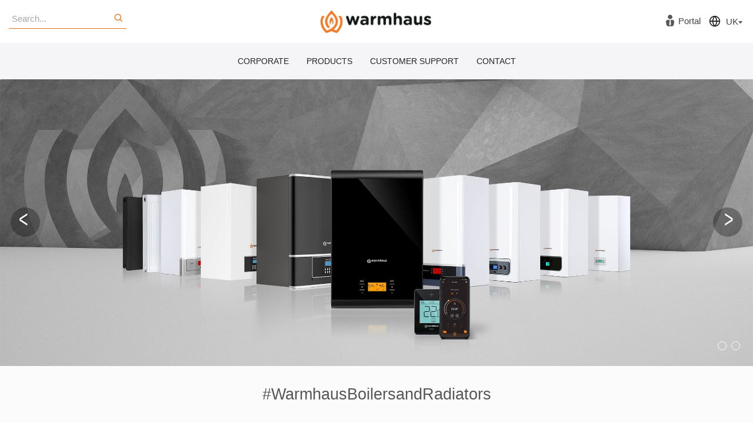

--- FILE ---
content_type: text/html; charset=UTF-8
request_url: https://www.warmhaus.com/uk
body_size: 12631
content:
<!DOCTYPE HTML>
<html lang="uk">
<!--[if IE 8 ]><html class="ie" xmlns="http://www.w3.org/1999/xhtml" xml:lang="uk" lang="uk"> <![endif]-->
<!--[if (gte IE 9)|!(IE)]><!--><html xmlns="http://www.w3.org/1999/xhtml" xml:lang="uk" lang="uk"><!--<![endif]-->
<head>
<title>Warmhaus - Boilers, Commercial Boilers, Hermetic Water Heaters, Radiators</title>
<meta charset="utf-8">
<script>if(navigator.userAgent.match(/MSIE|Internet Explorer/i)||navigator.userAgent.match(/Trident\/7\..*?rv:11/i)){var href=document.location.href;if(!href.match(/[?&]nowprocket/)){if(href.indexOf("?")==-1){if(href.indexOf("#")==-1){document.location.href=href+"?nowprocket=1"}else{document.location.href=href.replace("#","?nowprocket=1#")}}else{if(href.indexOf("#")==-1){document.location.href=href+"&nowprocket=1"}else{document.location.href=href.replace("#","&nowprocket=1#")}}}}</script><script>class RocketLazyLoadScripts{constructor(e){this.triggerEvents=e,this.eventOptions={passive:!0},this.userEventListener=this.triggerListener.bind(this),this.delayedScripts={normal:[],async:[],defer:[]},this.allJQueries=[]}_addUserInteractionListener(e){this.triggerEvents.forEach((t=>window.addEventListener(t,e.userEventListener,e.eventOptions)))}_removeUserInteractionListener(e){this.triggerEvents.forEach((t=>window.removeEventListener(t,e.userEventListener,e.eventOptions)))}triggerListener(){this._removeUserInteractionListener(this),"loading"===document.readyState?document.addEventListener("DOMContentLoaded",this._loadEverythingNow.bind(this)):this._loadEverythingNow()}async _loadEverythingNow(){this._delayEventListeners(),this._delayJQueryReady(this),this._handleDocumentWrite(),this._registerAllDelayedScripts(),this._preloadAllScripts(),await this._loadScriptsFromList(this.delayedScripts.normal),await this._loadScriptsFromList(this.delayedScripts.defer),await this._loadScriptsFromList(this.delayedScripts.async),await this._triggerDOMContentLoaded(),await this._triggerWindowLoad(),window.dispatchEvent(new Event("rocket-allScriptsLoaded"))}_registerAllDelayedScripts(){document.querySelectorAll("script[type=rocketlazyloadscript]").forEach((e=>{e.hasAttribute("src")?e.hasAttribute("async")&&!1!==e.async?this.delayedScripts.async.push(e):e.hasAttribute("defer")&&!1!==e.defer||"module"===e.getAttribute("data-rocket-type")?this.delayedScripts.defer.push(e):this.delayedScripts.normal.push(e):this.delayedScripts.normal.push(e)}))}async _transformScript(e){return await this._requestAnimFrame(),new Promise((t=>{const n=document.createElement("script");let r;[...e.attributes].forEach((e=>{let t=e.nodeName;"type"!==t&&("data-rocket-type"===t&&(t="type",r=e.nodeValue),n.setAttribute(t,e.nodeValue))})),e.hasAttribute("src")?(n.addEventListener("load",t),n.addEventListener("error",t)):(n.text=e.text,t()),e.parentNode.replaceChild(n,e)}))}async _loadScriptsFromList(e){const t=e.shift();return t?(await this._transformScript(t),this._loadScriptsFromList(e)):Promise.resolve()}_preloadAllScripts(){var e=document.createDocumentFragment();[...this.delayedScripts.normal,...this.delayedScripts.defer,...this.delayedScripts.async].forEach((t=>{const n=t.getAttribute("src");if(n){const t=document.createElement("link");t.href=n,t.rel="preload",t.as="script",e.appendChild(t)}})),document.head.appendChild(e)}_delayEventListeners(){let e={};function t(t,n){!function(t){function n(n){return e[t].eventsToRewrite.indexOf(n)>=0?"rocket-"+n:n}e[t]||(e[t]={originalFunctions:{add:t.addEventListener,remove:t.removeEventListener},eventsToRewrite:[]},t.addEventListener=function(){arguments[0]=n(arguments[0]),e[t].originalFunctions.add.apply(t,arguments)},t.removeEventListener=function(){arguments[0]=n(arguments[0]),e[t].originalFunctions.remove.apply(t,arguments)})}(t),e[t].eventsToRewrite.push(n)}function n(e,t){let n=e[t];Object.defineProperty(e,t,{get:()=>n||function(){},set(r){e["rocket"+t]=n=r}})}t(document,"DOMContentLoaded"),t(window,"DOMContentLoaded"),t(window,"load"),t(window,"pageshow"),t(document,"readystatechange"),n(document,"onreadystatechange"),n(window,"onload"),n(window,"onpageshow")}_delayJQueryReady(e){let t=window.jQuery;Object.defineProperty(window,"jQuery",{get:()=>t,set(n){if(n&&n.fn&&!e.allJQueries.includes(n)){n.fn.ready=n.fn.init.prototype.ready=function(t){e.domReadyFired?t.bind(document)(n):document.addEventListener("rocket-DOMContentLoaded",(()=>t.bind(document)(n)))};const t=n.fn.on;n.fn.on=n.fn.init.prototype.on=function(){if(this[0]===window){function e(e){return e.split(" ").map((e=>"load"===e||0===e.indexOf("load.")?"rocket-jquery-load":e)).join(" ")}"string"==typeof arguments[0]||arguments[0]instanceof String?arguments[0]=e(arguments[0]):"object"==typeof arguments[0]&&Object.keys(arguments[0]).forEach((t=>{delete Object.assign(arguments[0],{[e(t)]:arguments[0][t]})[t]}))}return t.apply(this,arguments),this},e.allJQueries.push(n)}t=n}})}async _triggerDOMContentLoaded(){this.domReadyFired=!0,await this._requestAnimFrame(),document.dispatchEvent(new Event("rocket-DOMContentLoaded")),await this._requestAnimFrame(),window.dispatchEvent(new Event("rocket-DOMContentLoaded")),await this._requestAnimFrame(),document.dispatchEvent(new Event("rocket-readystatechange")),await this._requestAnimFrame(),document.rocketonreadystatechange&&document.rocketonreadystatechange()}async _triggerWindowLoad(){await this._requestAnimFrame(),window.dispatchEvent(new Event("rocket-load")),await this._requestAnimFrame(),window.rocketonload&&window.rocketonload(),await this._requestAnimFrame(),this.allJQueries.forEach((e=>e(window).trigger("rocket-jquery-load"))),window.dispatchEvent(new Event("rocket-pageshow")),await this._requestAnimFrame(),window.rocketonpageshow&&window.rocketonpageshow()}_handleDocumentWrite(){const e=new Map;document.write=document.writeln=function(t){const n=document.currentScript,r=document.createRange(),i=n.parentElement;let o=e.get(n);void 0===o&&(o=n.nextSibling,e.set(n,o));const a=document.createDocumentFragment();r.setStart(a,0),a.appendChild(r.createContextualFragment(t)),i.insertBefore(a,o)}}async _requestAnimFrame(){return new Promise((e=>requestAnimationFrame(e)))}static run(){const e=new RocketLazyLoadScripts(["keydown","mousemove","touchmove","touchstart","touchend","wheel"]);e._addUserInteractionListener(e)}}RocketLazyLoadScripts.run();</script>
<meta http-equiv='X-UA-Compatible' content='IE=edge,chrome=1'>
<meta name="viewport" content="width=device-width, initial-scale=1, maximum-scale=5">
<meta name="description" content="Warmhaus is a trusted and respected brand in the heating and climate control industry, with its products known for their reliability, performance, and sustainability.">
<meta name="google-site-verification" content="YCF9nf9bG8AiOKD2S3obIr11Ly6n-xT4fSBc5-wH0C0" />
<meta name="image" content="https://www.warmhaus.com/storage" />
<meta property="og:locale" content="uk_UK" />
<meta property="og:type" content="website" />
<meta property="og:url" content="https://www.warmhaus.com/uk" />
<meta property="og:title" content="Warmhaus - Boilers, Commercial Boilers, Hermetic Water Heaters, Radiators" />
<meta property="og:description" content="Warmhaus is a trusted and respected brand in the heating and climate control industry, with its products known for their reliability, performance, and sustainability." />
<meta property="og:image" content="https://www.warmhaus.com/storage" />
<meta property="og:site_name" content="" />
<meta name="twitter:card" content="summary">
<meta name="twitter:url" content="https://www.warmhaus.com/uk">
<meta name="twitter:title" content="Warmhaus - Boilers, Commercial Boilers, Hermetic Water Heaters, Radiators">
<meta name="twitter:description" content="Warmhaus is a trusted and respected brand in the heating and climate control industry, with its products known for their reliability, performance, and sustainability.">
<meta name="twitter:site" content="">
<meta name="twitter:image" content="https://www.warmhaus.com/storage">
<meta name="csrf-token" content="tGCWBP3D0PF0kuXvtMZq4S6mQGSTP6FTY6vBl9Ac"/>
<link rel="canonical" href="https://www.warmhaus.com/uk"/>
    <link rel="alternate" href="https://www.warmhaus.com/tr/" hreflang="tr" />
<link rel="alternate" href="https://www.warmhaus.com/en/" hreflang="en-us" />
<link rel="alternate" href="https://www.warmhaus.com/uk/" hreflang="en-gb" />
<link rel="alternate" href="https://www.warmhaus.com/az/" hreflang="az" />

<link rel="preload" as="image" href="https://www.warmhaus.com/storage/homeslider\March2024\warmhaus-all-products-desktop-uk.jpg" type="image/jpeg">
<link rel="preload" as="image" href="https://www.warmhaus.com/storage/homeslider\March2024\warmhaus-all-products-mobile-uk.jpg" type="image/jpeg">
<link rel="preload" as="image" href="https://www.warmhaus.com/storage/homeslider/April2024/wh-web-banner-global-heating-2460x950-4.jpg" type="image/jpeg">
<link rel="preload" as="image" href="https://www.warmhaus.com/storage/homeslider/April2024/wh-web-banner-global-heating-932x950-4.jpg" type="image/jpeg">


<link rel="shortcut icon" type="image/x-icon" media="all" href="https://www.warmhaus.com/images/favicon-32x32.png">
<link rel="icon" sizes="192x192" href="https://www.warmhaus.com/images/favicon-192x192.png">
<link rel="apple-touch-icon" href="https://www.warmhaus.com/images/favicon-192x192.png">
<link rel="icon" type="image/png" sizes="32x32" href="https://www.warmhaus.com/images/favicon-32x32.png">
<link rel="stylesheet" type="text/css" href="https://www.warmhaus.com/css/font-icons.min.css">
<link rel="stylesheet" type="text/css" href="https://www.warmhaus.com/css/theme-vendors.min.css">
<link rel="stylesheet" type="text/css" href="https://www.warmhaus.com/css/style.css">
<link rel="stylesheet" type="text/css" href="https://www.warmhaus.com/css/responsive.css">
<link rel="stylesheet" type="text/css" href="https://www.warmhaus.com/css/simpleslider.css">
<link rel="stylesheet" type="text/css" href="https://www.warmhaus.com/css/sweetalert.css">
<link rel="stylesheet" type="text/css" href="https://www.warmhaus.com/css/jvns.css" />
<link rel="stylesheet" href="https://www.warmhaus.com/css/cookieconsent.css" media="print" onload="this.media='all'">
 <style>
.nav-item.dropdown.megamenu .menu-back-div .col, .nav-item.dropdown.megamenu .menu-back-div ul[class *="d-"] {
    padding-right: 35px !important;
}
 </style>
 
        

<script type="application/ld+json">
{
  "@context": "https://schema.org",
  "@type": "BreadcrumbList",
  "itemListElement": [
	{
      "@type": "ListItem",
      "position": 1,
      "name": "Home",
      "item": "https://www.warmhaus.com/uk"
    }  
	] 
}
</script>

</head>
<body data-mobile-nav-style="classic">

<header class="header-appear">

    <nav class="navbar  sticky fixed-top navbar-expand-lg navbar-light bg-white header-light header-reverse-scroll top-logo z-index-2 position-relative">
        <div class="container-fluid px-0 flex-wrap nav-header-container">
            <div class="col-12 mx-lg-auto text-center d-flex align-items-center justify-content-between">
                <div class="col  text-left d-lg-flex d-none ml-0 mr-auto mr-lg-0 border-0 p-0">
                    <div class="warmhaus-search header-search-icon search-form-wrapper">
                        <form id="search-form" role="search" method="post" class="search-form text-left" action="https://www.warmhaus.com/uk/search-results">
                            <input type="hidden" name="_token" value="tGCWBP3D0PF0kuXvtMZq4S6mQGSTP6FTY6vBl9Ac">                            <div class="search-form-box warmhaus-search-box">
                                <input class="search-input alt-font" id="search" placeholder="Search..." name="search" value="" type="text" autocomplete="off">
                                <button type="button" class="search-button">
                                    <i class="feather icon-feather-search color-orange-warmhaus"></i>
                                </button>
                            </div>
                        </form>
                    </div>
                </div>

                <a class="col navbar-brand padding-15px-tb mx-auto px-0" href="https://www.warmhaus.com/uk">
                    <img src="https://www.warmhaus.com/images/logo.png" data-at2x="https://www.warmhaus.com/images/logo.png" class="default-logo" alt="Warmhaus Logo">
                    <img src="https://www.warmhaus.com/images/logo.png" data-at2x="https://www.warmhaus.com/images/logo.png" class="alt-logo" alt="Warmhaus Logo">
                </a>

                <div class="col d-flex d-none align-items-center justify-content-end text-extra-dark-gray ml-auto p-0">

                    <div class="d-sm-none d-none d-md-none d-lg-block">
                        						
                        						
						                        <a href="https://b2bwarmhaus.com/order/" class="fontsize15 pr-2" target="_blank">
                            <img src="https://www.warmhaus.com/images/b2b-portal.png" class="h-20px pr-1 mb-1" alt="Warmhaus - Portal">
                            <span>Portal</span>
                        </a>
                                             </div>


                    <div class="header-language dropdown d-lg-inline-block ml-2 mt-2">
                            <div class="d-inline-block mt-lg-0 mt-md-3 mt-3">
                                <i class="feather icon-feather-globe fontsize20"></i>
                                <select name="language" id="language" class="languageselect  pl-0 mt-0">
                                    <option class="bg-black whitecolor fontsize15" value="/tr"> TR</option><option class="bg-black whitecolor fontsize15" value="/en"> EN</option><option class="bg-black whitecolor fontsize15" value="/uk" selected="selected"> UK</option><option class="bg-black whitecolor fontsize15" value="/az"> AZ</option>                                </select>
                            </div>

                        <button class="navbar-toggler float-right ml-4" type="button" data-toggle="collapse" data-target="#navbarNav" aria-controls="navbarNav" aria-label="Toggle navigation">
                            <span class="navbar-toggler-line"></span>
                            <span class="navbar-toggler-line"></span>
                            <span class="navbar-toggler-line"></span>
                            <span class="navbar-toggler-line"></span>
                        </button>
                    </div>
                </div>
            </div>
            <div class="col-auto col-lg-12 menu-order border-top bg-header-gray border-header-gray md-border-none">
                <div class="collapse navbar-collapse justify-content-center" id="navbarNav">
                    <ul class="navbar-nav alt-font">

                                                                                                                    <li class="nav-item  dropdown simple-dropdown ">
                                    <a class="nav-link" href="javascript:void(0)">CORPORATE</a>
                                                                            <i class="fa fa-angle-down dropdown-toggle" data-toggle="dropdown" aria-hidden="true"></i>
                                    <ul class="dropdown-menu" role="menu">
                                                                                                                                    <li class="dropdown">
                                                    <a href="/uk/about-us">About Us</a>
                                                </li>
                                                                                                                                                                                <li class="dropdown">
                                                    <a href="/uk/warmhaus-company-history">Warmhaus Company History</a>
                                                </li>
                                                                                                                                                                                <li class="dropdown">
                                                    <a href="/uk/production-facility">Production Facility</a>
                                                </li>
                                                                                                                                                                                                                                                                    <li class="dropdown">
                                                    <a href="/uk/sustainability">Sustainability</a>
                                                </li>
                                                                                                                                                                                <li class="dropdown">
                                                    <a href="/uk/warmhaus-brand-policies">Policies</a>
                                                </li>
                                                                                                                                                                                                                                                                                                                                                                                                                                            <li class="dropdown">
                                                    <a href="/uk/documents-and-certificates">Documents &amp; Certificates</a>
                                                </li>
                                                                                                                                                                                <li class="dropdown">
                                                    <a href="/uk/corporate-idendity">Corporate Idendity</a>
                                                </li>
                                                                                                                        </ul>
                                                                    </li>
                                                                                                                                                    <li class="nav-item   dropdown megamenu  ">
                                    <a class="nav-link" href="javascript:void(0)">PRODUCTS</a>
                                    <i class="fa fa-angle-down dropdown-toggle" data-toggle="dropdown" aria-hidden="true"></i>
                                    <div class="menu-back-div  dropdown-menu dropdownfull megamenu-content" role="menu">
                                        <div class="d-lg-flex justify-content-center">
                                                                                                                                                                                                                                                                                                                                                                                                                                                                            
                                                <ul class="d-lg-inline-block pt-0">
                                                    <li class="dropdown-header mobileblackcolor pl-3">Boilers</li>
                                                    <div class="yellowline"></div>
                                                                                                                                                                                                                                    <li class="pl-3">
                                                                <a class="mobileblackcolor" href="https://www.warmhaus.com/uk/products/boilers/combi-boilers">Combi Boilers</a>
                                                            </li>
                                                                                                                                                                                                                                            <li class="pl-3">
                                                                <a class="mobileblackcolor" href="https://www.warmhaus.com/uk/products/boilers/system-boilers">System Boilers</a>
                                                            </li>
                                                                                                                                                                                                                        </ul>
                                                                                                                                            
                                                <ul class="d-lg-inline-block pt-0">
                                                    <li class="dropdown-header mobileblackcolor pl-3">Water Heaters</li>
                                                    <div class="yellowline"></div>
                                                                                                                                                                                                                                    <li class="pl-3">
                                                                <a class="mobileblackcolor" href="https://www.warmhaus.com/uk/products/water-heaters/gas-water-heaters">Gas Water Heaters</a>
                                                            </li>
                                                                                                                                                                                                                        </ul>
                                                                                                                                            
                                                <ul class="d-lg-inline-block pt-0">
                                                    <li class="dropdown-header mobileblackcolor pl-3">Steel Panel Radiators</li>
                                                    <div class="yellowline"></div>
                                                                                                                                                                                                                                    <li class="pl-3">
                                                                <a class="mobileblackcolor" href="https://www.warmhaus.com/uk/products/steel-panel-radiators/compact-panel-radiators">Compact Panel Radiators</a>
                                                            </li>
                                                                                                                                                                                                                                            <li class="pl-3">
                                                                <a class="mobileblackcolor" href="https://www.warmhaus.com/uk/products/steel-panel-radiators/decorative-panel-radiators">Decorative Panel Radiators</a>
                                                            </li>
                                                                                                                                                                                                                        </ul>
                                                                                                                                            
                                                <ul class="d-lg-inline-block pt-0">
                                                    <li class="dropdown-header mobileblackcolor pl-3">Design Radiators</li>
                                                    <div class="yellowline"></div>
                                                                                                                                                                                                                                    <li class="pl-3">
                                                                <a class="mobileblackcolor" href="https://www.warmhaus.com/uk/products/design-radiators/all-design-radiators">Design Radiator Range</a>
                                                            </li>
                                                                                                                                                                                                                        </ul>
                                                                                                                                            
                                                <ul class="d-lg-inline-block pt-0">
                                                    <li class="dropdown-header mobileblackcolor pl-3">Accessories</li>
                                                    <div class="yellowline"></div>
                                                                                                                                                                                                                                    <li class="pl-3">
                                                                <a class="mobileblackcolor" href="https://www.warmhaus.com/uk/products/accessories/room-thermostats">Room Thermostats</a>
                                                            </li>
                                                                                                                                                                                                                                            <li class="pl-3">
                                                                <a class="mobileblackcolor" href="https://www.warmhaus.com/uk/products/accessories/spare-parts-and-accessories">Spare Parts and Accessories</a>
                                                            </li>
                                                                                                                                                                                                                        </ul>
                                                                                                                                    </div>
                                    </div>
                                </li>

                                                                                                                                                                                                                                                                <li class="nav-item  dropdown simple-dropdown ">
                                    <a class="nav-link" href="javascript:void(0)">CUSTOMER SUPPORT</a>
                                                                            <i class="fa fa-angle-down dropdown-toggle" data-toggle="dropdown" aria-hidden="true"></i>
                                    <ul class="dropdown-menu" role="menu">
                                                                                                                                    <li class="dropdown">
                                                    <a href="/uk/warranty-registration-form">Warranty Registration Form</a>
                                                </li>
                                                                                                                                                                                <li class="dropdown">
                                                    <a href="/uk/download-warranty-terms-and-conditions">Download Warranty Terms and Conditions</a>
                                                </li>
                                                                                                                                                                                <li class="dropdown">
                                                    <a href="/uk/general-enquiries-and-technical-helpline">General Enquiries &amp; Technical Helpline</a>
                                                </li>
                                                                                                                                                                                                                                                                    <li class="dropdown">
                                                    <a href="/uk/more-about-opentherm">More About OpenTherm</a>
                                                </li>
                                                                                                                                                                                                                                                                                                                                                                                                                                                                                                                                                                                                                                                                                                                                                                                                                                                                                                                                                                                                                                                                                                                                                                                                                                                            </ul>
                                                                    </li>
                                                                                                                                                                                    <li class="nav-item  dropdown simple-dropdown ">
                                    <a class="nav-link" href="javascript:void(0)">CONTACT</a>
                                                                            <i class="fa fa-angle-down dropdown-toggle" data-toggle="dropdown" aria-hidden="true"></i>
                                    <ul class="dropdown-menu" role="menu">
                                                                                                                                    <li class="dropdown">
                                                    <a href="/uk/contact-form-and-address">Contact Form and Address</a>
                                                </li>
                                                                                                                                                                                                                                                                                                </ul>
                                                                    </li>
                                                                                        
                        <li class="nav-item d-md-none d-lg-none d-xl-none d-block pt-1 socialmobileleft">
                            <div class="bottomborder"></div>
                        </li>

                                                <li class="nav-item d-md-none d-lg-none d-xl-none d-block pt-3 socialmobileleft">
                            <a href="https://www.facebook.com/warmhausofficial/" rel="nofollow" target="_blank"><i class="fab fa-facebook-f fontsize25"></i></a>
                            <a href="https://www.instagram.com/warmhausofficial/" rel="nofollow" target="_blank"><i class="fab fa-instagram fontsize25 pl-2"></i></a>
                            <a href="https://www.youtube.com/channel/UCHuwr8AFpjlICHNpwBjqVVg" rel="nofollow" target="_blank"><i class="fab fa-youtube fontsize25 pl-2"></i></a>
                            <a href="https://www.linkedin.com/company/warmhaus/" rel="nofollow" target="_blank"><i class="fab fa-linkedin fontsize25 pl-2"></i></a>
                            <a href="https://twitter.com/warmhausoff" rel="nofollow" target="_blank"><i class="fab fa-twitter fontsize25 pl-2"></i></a>
                        </li>
                    </ul>
                </div>
            </div>
        </div>
    </nav>
</header>
<section class="p-0 ">
<div class="container-fluid position-relative">
<div class="row">

<div class="col-md-12 p-0 sliderheight">




<div class="websiteSlides fadebn" >

<img src="https://www.warmhaus.com/storage/homeslider\March2024\warmhaus-all-products-desktop-uk.jpg" class="img-fluid d-none d-sm-block" decoding="async" fetchpriority="high" width="2460" height="950" alt="Yeni Viwa S - Çitayı Yükselttik ">
<img src="https://www.warmhaus.com/storage/homeslider\March2024\warmhaus-all-products-mobile-uk.jpg" class="img-fluid d-sm-none d-block" decoding="async" fetchpriority="high" width="932" height="950" alt="Yeni Viwa S - Çitayı Yükselttik ">
<div class="slidercontent text-center w-100 position-absolute" style="top: 30%">
<p class="alt-font whitecolor">
<span class="d-block my-3"></span>
</p>
</div>
</div>

<div class="websiteSlides fadebn" style="display:none">

<img src="https://www.warmhaus.com/storage/homeslider/April2024/wh-web-banner-global-heating-2460x950-4.jpg" class="img-fluid d-none d-sm-block" decoding="async" fetchpriority="high" width="2460" height="950" alt="">
<img src="https://www.warmhaus.com/storage/homeslider/April2024/wh-web-banner-global-heating-932x950-4.jpg" class="img-fluid d-sm-none d-block" decoding="async" fetchpriority="high" width="932" height="950" alt="">
<div class="slidercontent text-center w-100 position-absolute" style="top: 30%">
<p class="alt-font whitecolor">
<span class="d-block my-3"></span>
</p>
</div>
</div>

<a class="prevbn  d-block pl-3"><span class="fontstrech"><</span></a>
<a class="nextbn  d-block"> <span class="fontstrech nextbtnfix">></span></a>

<div class="dotsalld d-none d-md-block position-relative">
<span class="dotbnt" onclick="currentSlide(1)"></span>
<span class="dotbnt" onclick="currentSlide(2)"></span>
</div>
</div>
</div>
</div>
</section>

<section class="wow animate__fadeIn bg-light-warmhaus py-3">
<div class="container">
<div class="row justify-content-center">
<div class="col-12 col-md-6 text-center">
<p class="alt-font fontsize27 pt-3 font-weight-500 text-medium-gray-warmhaus text-extra-dark-gray text-center">
#WarmhausBoilersandRadiators</p>
</div>
</div>
</div>
</section>

<section class="p-0">
<div class="container-fluid">
<div class="row">
<div class="col-12 col-xl-5 p-0 bg-orange-warmhaus wow animate__fadeIn" data-wow-delay="0.2s">
<div class="d-block d-md-flex flex-column flex-md-row h-100">
<div style="background-image: url('/images/warmhaus-kombiler.webp');" class="col-12 col-md-6 cover-background sm-h-300px"></div>
<div class="col-12 col-md-6 bg-orange-warmhaus d-flex flex-column justify-content-center text-start pl-5 align-self-end">
<div class="col-md-12">
<h2 class="pt-md-0 pt-4 alt-font  text-white font-weight-600 text-extra-dark-gray w-80 margin-1-rem-bottom xs-w-100 xs-margin-15px-bottom"><br>Boilers</h2>
<p class="w-80 xs-w-100 text-white text-medium">Warmhaus’s boiler models with superior features.</p>
<a class="text-white float-right mb-3 font-weight-600" href="/uk/products/boilers/combi-boilers">Boilers <span class="product-chevron-right pl-1"> <i class="fa fa-chevron-circle-right"></i></span> </a></div>
</div>
</div>
</div>
<div class="col-12 col-xl-7 p-0">
<div class="d-block d-md-flex flex-column flex-md-row h-100">
<div style="background-image: url('/images/warmhaus-uk-home-boilers.png');" class="col-12 col-md-4 cover-background sm-h-300px">
<div class="sm-h-300px"></div>
</div>
<div class="col-12 col-md-8">
<div class="d-flex flex-column">
<div class="row">
<div style="background-image: url('/images/warmhaus-uk-design-radiators.png');" class="col-12 col-sm-5 cover-background xs-h-300px wow animate__fadeIn" data-wow-delay="0.2s"><a class="text-white font-weight-600 float-right mb-3 z-index-1 position-absolute bottom-0px right-0px pr-4" href="/uk/products/design-radiators/all-design-radiators"> Design Radiators<span class="product-chevron-right pl-1"><i class="fa fa-chevron-circle-right text-white"></i></span> </a></div>
<div class="col-12 col-sm-7 bg-orange-warmhaus  bg-extra-dark-gray order-1 wow animate__fadeIn" data-wow-delay="0.4s">
<div class="text-left px-5 py-5">
<h4 class="alt-font text-white mb-3"><span class="font-weight-600">Design Radiators</span></h4>
<span class="text-white letter-spacing-1px text-medium d-block ">The stylish appearance and high heating performance.</span></div>
</div>
</div>
<div class="row">
<div class="col-12 col-sm-5 order-2 px-0 bg-orange-warmhaus  xs-h-300px wow animate__fadeIn" data-wow-delay="0.6s">
<div class="text-left p-md-5 pl-5">
<h4 class="alt-font text-white text-extra-dark-gray mb-3 fontsize15 "><span class="font-weight-600">Smart. Practical. Economic.</span></h4>
<img class="img-fluid pl-3 pb-0" alt="Warmhaus Room Thermostats" src="/images/warmhaus-akilli-oda-termostatlari.webp" data-no-retina=""></div>
<a class="text-white float-right mb-3 fontsize14 pr-4 font-weight-600" href="/uk/products/accessories/room-thermostats"> Room Thermostats <span class="product-chevron-right pl-1"><i class="fa fa-chevron-circle-right"></i></span> </a></div>
<div style="background-image: url('/images/warmhaus-radyatorler.webp');" class="col-12 col-sm-7 order-1 sm-h-300px cover-background order-sm-2 wow animate__fadeIn" data-wow-delay="0.8s"><span class="text-black px-5 pt-4 letter-spacing-1px text-medium d-block "> Warmhaus’s elegant design and functional panel radiator models.</span> <a class="text-black font-weight-600 float-right mb-2 z-index-1 position-absolute pt-3 right-0px pr-4" href="/uk/products/steel-panel-radiators/compact-panel-radiators">Steel Panel Radiators<span class="product-chevron-right pl-1"><i class="fa fa-chevron-circle-right color-orange-warmhaus"></i></span></a></div>
</div>
</div>
</div>
</div>
</div>
</div>
</div>
</section>
<section class="wow animate__fadeIn bg-light-warmhaus py-5 d-none">
<div class="container">
<div class="row justify-content-center pb-md-5 pb-3">
<div class="col-12 col-md-8 text-center">
<div class="col-md-12 font-weight-600 cd-words-wrapper text-center d-initial"><span>It would be nice to be able to have your home heated before you come: with Recowa, it is possible </span></div>
</div>
</div>
<div class="row justify-content-center">
<div class="col-12 col-sm-6 p-0 wow animate__fadeIn" data-wow-delay="0.2s">
<div class="d-block d-md-flex flex-column flex-md-row h-100">
<div style="background-image: url('/images/recowa-app.webp');" class="col-12 col-md-12 cover-background sm-h-700px"></div>
</div>
</div>
<div class="col-12 col-sm-3">
<div class="d-flex flex-column">
<div class="row">
<div class="col-12 col-sm-12 px-4 bg-white order-1 wow animate__fadeIn" data-wow-delay="0.4s">
<div class="text-left py-4"><img class="img-fluid pb-4" alt="RecoWa App" src="/images/recowa-icon.png" data-no-retina="">
<h4 class="alt-font fontsize17">Download Recowa App for free and start to control your boiler from anywhere using your smartphone or tablet.</h4>
<a class="btn btn-orange-warmhaus mb-2 w-100" href="/en/products/accessories/room-thermostats/recowa-room-thermostats">Details <i class="fa fa-chevron-right"></i></a>
<div class="row px-md-2">
<div class="col-6 p-md-2"><a href="https://apps.apple.com/tr/app/recowa/id1473732465?l=tr"><img class="img-fluid" alt="App Store" src="/images/app-store-btn.jpg" data-no-retina=""></a></div>
<div class="col-6 p-md-2"><a href="https://play.google.com/store/apps/details?id=com.warmhaus.warmy"><img class="img-fluid" alt="Play Store" src="/images/play-store-btn.jpg" data-no-retina=""></a></div>
</div>
</div>
</div>
</div>
<div class="row">
<div style="background-image: url('images/recowa-termostat.jpg');" class="col-12 col-sm-12 order-1 order-sm-2 cover-background xs-h-300px wow animate__fadeIn" data-wow-delay="0.6s">
<div class="text-center padding-6-rem-lr padding-7-rem-tb xl-padding-6-rem-tb xl-padding-8-rem-lr  lg-padding-6-rem-tb lg-padding-8-rem-lr sm-padding-6-rem-lr"><span class="alt-font font-weight-500 text-golden letter-spacing-1px text-medium d-block text-uppercase margin-20px-bottom"> </span>
<h4 class="alt-font text-extra-dark-gray mb-0"><span class="font-weight-600"> </span> </h4>
</div>
</div>
</div>
</div>
</div>
</div>
</div>
</section>


<section class="bg-white  py-4">
<div class="container">
<div class="row justify-content-center">
<div class="col-md-6 text-left">
<div>
<h1 class="fontsize21 font-weight-500">Warmhaus: A Different Future Is Possible!</h1>
</div>
<div>Warmth is not just a number on the thermostat. It is the foundation of the peace you feel at home, the comfort of shared moments, and the sense of safety. <br><br>At Warmhaus, we perfectly combine this priceless feeling with modern engineering, advanced technology, and a sustainable production approach. <br><br>In our 46,000 m² production facility located in TEKNOSAB, we manufacture combi boilers, panel radiators, water heaters, and wall-hung condensing boilers with 100% domestic capital, turning comfort in your living spaces into a permanent standard. <br><br>As Warmhaus, we develop solutions that are long-lasting, energy-efficient, and offer maximum performance with minimum consumption. <br><br>In every product, we prioritize durability, efficiency, and user comfort, making a difference in heating technologies with the power of Turkish engineering. <br><br>To contribute to a sustainable future, we prefer environmentally friendly technologies in every new design and shape the future of heating today. <br><br>We prove this with every step we take: A Different Future is Possible with Warmhaus!</div>
</div>
<div class="col-md-6 text-left">
<div>
<h2 class="fontsize21 font-weight-500">A Warmer Future with Energy-Efficient Heating Systems</h2>
</div>
<div class="">At Warmhaus, energy efficiency is not a goal, but the starting point of design. <br><br>Thanks to body architectures that minimize heat loss, superior optimization in combustion and heat transfer, and component selections that enable efficient water management, comfort increases while consumption decreases significantly. <br><br>The principle of "Less consumption, a more comfortable life" lies at the heart of Warmhaus product development processes. <br><br>All this meticulous work ensures long-lasting and efficient heating performance.</div>
<div>
<h2 class="fontsize21 font-weight-500 mt-4">Domestic Power in Heating Systems</h2>
</div>
<div class="">Established in 1996 as a subsidiary of Beyçelik Holding, Warmhaus takes pride in exporting its products, produced with 100% domestic capital, to more than 40 countries today. <br><br>With an annual capacity of 3,600,000 meters, we rank among the top 3 radiator manufacturers in Turkey and the top 5 in the world. <br><br>By combining our experience in panel radiator production with our engineering and design capabilities, we continue combi boiler, boiler, and water heater production with the same discipline.</div>
</div>
<div class="col-md-12 my-4 text-center"><button class="btn btn-dark-gray py-3 w-50" type="button" data-toggle="collapse" data-target="#collapseExample" aria-expanded="true" aria-controls="collapseExample"> Read More</button></div>
<div class="col-md-12 my-4  collapse" id="collapseExample">
<div>
<h2 class="fontsize21 font-weight-500">Maximum Performance and Low Consumption with Condensing Boilers</h2>
</div>
<div class="mb-4">At the core of condensing technology lies the recovery of valuable heat escaping through the flue. <br><br>Warmhaus condensing boilers elevate this efficiency principle to a higher level through advanced heat exchanger structures and state-of-the-art combustion control algorithms. <br><br>The difference is clearly reflected in the user experience.</div>
<div>
<h2 class="fontsize21 font-weight-500">Technology that Thinks Like You with Smart Control Systems</h2>
</div>
<div class="mb-4">Warmhaus also offers advanced room thermostat options for users who want to increase energy efficiency in heating systems and achieve ideal temperature in living spaces. <br><br>The most preferred product in Warmhaus’s thermostat range, the Wi-Fi Smart Room Thermostat Set RecoWa, personalizes the heating experience according to user habits when used together with its special application. <br><br>The application works on Android or iOS smartphones and tablets with an internet connection. <br><br>Through the app, the boiler’s operating mode, temperature values, and domestic hot water settings can be easily managed. <br><br>With modes such as “Summer Mode,” “Winter Mode,” “Away Mode,” “Economy Mode,” or “Weekly Mode,” users can easily control the boiler from anywhere. <br><br>The “Weekly Programming” feature allows setting different temperature levels for different time periods for each day of the week. <br><br>In addition, up to four extra users can be defined, enabling all household members to shape comfort according to their own needs. <br><br>Thanks to all these features, users can create a heating program based on their lifestyle and home structure.</div>
<div class="fontsize21 font-weight-500">
<h2>Quality, Durability, and Safety in Every Detail</h2>
</div>
<div class="mb-4">At Warmhaus, durability begins with the right material selection and a flawless production process. <br><br>We carry out our panel radiator production in accordance with European standards, making quality and safety our priority at every stage. <br><br>Our Standard, Compact Valve, and Vertical Panel Radiator series add both comfort and elegance to living spaces with their aesthetic design, high heat performance, and energy efficiency. <br><br>Thanks to our innovative production technologies, our panel radiators make a difference in efficiency by providing maximum heating with minimum energy. <br><br>Each product, manufactured with corrosion-resistant materials and high-quality standards, can be used safely for many years. <br><br>In our combi boilers, the insulated body design minimizes heat loss and provides maximum efficiency. <br><br>With advanced safety systems, our boilers automatically shut down in case of a possible gas leak, eliminating potential risks. <br><br>Additionally, Warmhaus boilers operate quietly, almost making their presence in the home unnoticeable.</div>
<div>
<h2 class="fontsize21 font-weight-500">A Turkish Brand Reaching More Than 40 Countries with Confidence</h2>
</div>
<div class="mb-4">We produce our products with 100% domestic capital in Bursa and export them to more than 40 countries. <br><br>With our agile structure and dynamic R&amp;D team consisting entirely of Turkish engineers, we develop solutions according to the different regulations of each country. <br><br>With our production capacity, technologies, and product quality, we proudly take our place in global markets.</div>
<div>
<h2 class="fontsize21 font-weight-500">Contribute to Protecting Nature with Sustainable Heating Solutions</h2>
</div>
<div class="mb-4">At Warmhaus, we approach environmental responsibility as a whole. <br><br>For us, sustainability is not only about a product that works efficiently; it is a commitment extending from the source of raw materials to the final packaging, from the energy used in production to the product’s lifespan. <br><br>At the heart of our operations lies the design and production of products that do not harm the environment, use critical resources such as water and energy in the most efficient way possible, and provide savings.</div>
<div>
<h2 class="fontsize21 font-weight-500">Always by Your Side with After-Sales Support and Service Network</h2>
</div>
<div class="mb-4">With 2,000 sales points across Turkey and 200 authorized service centers with trained experts, we are always by our customers’ side. <br><br>With the Warmhaus 360 application, we aim to create 360-degree comfort for our customers in all services they receive from us. <br><br>Through Warmhaus 360, you can request service without calling our call center, learn about our campaigns, and get information on how to save more. <br><br>At Warmhaus, we know that the heart of customer experience beats in the call center. <br><br>Therefore, we manage our call center operations in-house, allowing us to respond to customer requests faster. <br><br>Our goal is to provide uninterrupted satisfaction that continues even years after installation. <br><br>Because we believe that the true strength of a brand is reinforced not only by the technical features of its products but also by the speed and transparency of its after-sales support.</div>
<div>
<h2 class="fontsize21 font-weight-500">Discover the New Standards of Comfort with Warmhaus Products</h2>
</div>
<div class="mb-4">With its superior performance and unwavering reliability, Warmhaus sets the standard for quality and longevity in heating solutions. <br><br>This success stems from the combination of domestic engineering power, modern production infrastructure, and our continuously evolving product range. <br><br>Don’t wait—switch to Warmhaus. Experience full comfort and assurance in your home every season.</div>
</div>
</div>
</div>
</section>







<footer class="footer-dark bg-dark-gray-warmhaus">
<div class="footer-top py-5">
<div class="container-fluid px-5">
<div class="row">
<div class="col-md-3 col-sm-12 last-paragraph-no-margin">
<div class="row">
<span class="alt-font font-weight-500 text-white">
<a href="/uk"><img class="w-80" src="https://www.warmhaus.com/images/warmhaus-logo-white@2x.png" alt="Warmhaus Logo"></a></span>
<div class="w-100 mb-3"></div>
<div class="mt-3 mr-0 mr-md-5 mb-5">
Warmhaus is a trusted and respected brand in the Heating Ventilation Air Conditioning (HVAC) industry, with its products known for their performance, durability, and sustainability. Warmhaus is committed to providing its customers innovative and efficient solutions that meet their needs.
</div>
</div>
<div class="row">
<div class="col-md-12 bottom-0px pl-0">
<div class="w-100 mb-3"><span class="color-orange-warmhaus">follow us.</span></div>
<div class="mt-3">
<div class="col-12 pl-0 col-md-12 text-left">
<div class="social-icon-style-04">
<ul class="small-icon light">
<li><a class="facebook" rel="nofollow" href="https://www.facebook.com/warmhausofficial/" target="_blank"><i class="fab fa-facebook-f"></i></a></li>
<li><a class="instagram" rel="nofollow" href="https://www.instagram.com/warmhausofficial/" target="_blank"><i class="fab fa-instagram"></i></a></li>
<li><a class="youtube" rel="nofollow" href="https://www.youtube.com/channel/UCHuwr8AFpjlICHNpwBjqVVg" target="_blank"><i class="fab fa-youtube"></i></a></li>
<li><a class="linkedin" rel="nofollow" href="https://www.linkedin.com/company/warmhaus/" target="_blank"><i class="fab fa-linkedin"></i></a></li>
<li><a class="twitter" rel="nofollow" href="https://twitter.com/warmhausoff" target="_blank"><i class="fab fa-twitter"></i></a></li>
</ul>
</div>
</div>


<div class="yellowline w-100 opacity-1-half my-4"></div>


<span class="alt-font font-weight-500 float-left text-uppercase pt-4 d-block color-orange-warmhaus">
<a href="https://www.beycelik.com.tr/" target="_blank"><img src="https://www.warmhaus.com/images/beycelik-footer-logo.png" alt="Beyçelik Logo" class="img-fluid pr-2 w-80" data-no-retina=""></a>
</span>

</div>
</div>
</div>
</div>

<div class="col-md-3 col-sm-6 mt-md-0 mt-5 pl-0">
<div class="col-12">
<span class="alt-font font-weight-500 text-uppercase d-block color-orange-warmhaus">Boilers</span>
<ul class="list-unstyled mb-2">
<li class="style-2"><a href="https://www.warmhaus.com/uk/products/boilers/combi-boilers">Combi Boilers</a></li>
<li class="style-2"><a href="https://www.warmhaus.com/uk/products/boilers/system-boilers">System Boilers</a></li>
</ul>
<span class="alt-font font-weight-500 text-uppercase d-block color-orange-warmhaus">Water Heaters</span>
<ul class="list-unstyled mb-2">
<li class="style-2"><a href="https://www.warmhaus.com/uk/products/water-heaters/gas-water-heaters">Gas Water Heaters</a></li>
</ul>
<span class="alt-font font-weight-500 text-uppercase d-block color-orange-warmhaus">Steel Panel Radiators</span>
<ul class="list-unstyled mb-2">
<li class="style-2"><a href="https://www.warmhaus.com/uk/products/steel-panel-radiators/compact-panel-radiators">Compact Panel Radiators</a></li>
<li class="style-2"><a href="https://www.warmhaus.com/uk/products/steel-panel-radiators/decorative-panel-radiators">Decorative Panel Radiators</a></li>
</ul>
<span class="alt-font font-weight-500 text-uppercase d-block color-orange-warmhaus">Design Radiators</span>
<ul class="list-unstyled mb-2">
<li class="style-2"><a href="https://www.warmhaus.com/uk/products/design-radiators/all-design-radiators">Design Radiator Range</a></li>
</ul>
<span class="alt-font font-weight-500 text-uppercase d-block color-orange-warmhaus">Accessories</span>
<ul class="list-unstyled mb-2">
<li class="style-2"><a href="https://www.warmhaus.com/uk/products/accessories/room-thermostats">Room Thermostats</a></li>
<li class="style-2"><a href="https://www.warmhaus.com/uk/products/accessories/spare-parts-and-accessories">Spare Parts and Accessories</a></li>
</ul>
</div>
<div class="col-12">
<span class="alt-font font-weight-500 text-uppercase d-block color-orange-warmhaus">CONTACT</span>
<ul class="list-unstyled mb-2">
<li class="style-2"><a href="https://www.warmhaus.com/uk/contact-form-and-address">Contact Form and Address</a></li>
</ul>
</div>
</div>
<div class="col-md-3 col-sm-6 mt-md-0 mt-5 pl-0">
<div class="col-12">
<span class="alt-font font-weight-500 text-uppercase d-block color-orange-warmhaus">Corporate</span>
<ul class="list-unstyled mb-3">
<li class=" style-2 text-white"><a href="https://www.warmhaus.com/uk/about-us">About Us</a></li>
<li class=" style-2 text-white"><a href="https://www.warmhaus.com/uk/warmhaus-company-history">Warmhaus Company History</a></li>
<li class=" style-2 text-white"><a href="https://www.warmhaus.com/uk/production-facility">Production Facility</a></li>
<li class=" style-2 text-white"><a href="https://www.warmhaus.com/uk/sustainability">Sustainability</a></li>
<li class=" style-2 text-white"><a href="https://www.warmhaus.com/uk/warmhaus-brand-policies">Policies</a></li>
<li class=" style-2 text-white"><a href="https://www.warmhaus.com/uk/documents-and-certificates">Documents &amp; Certificates</a></li>
<li class=" style-2 text-white"><a href="https://www.warmhaus.com/uk/corporate-idendity">Corporate Idendity</a></li>
<li class=" style-2 text-white"><a href="https://www.warmhaus.com/uk/warmhaus-cookie-policy">Warmhaus Cookie Policy</a></li>
<li class=" style-2 text-white"><a href="https://www.warmhaus.com/uk/warmhaus-privacy-policy">Warmhaus KVKK and Privacy Policy</a></li>
</ul>
</div>


<div class="col-12">
<span class="alt-font font-weight-500 text-uppercase d-block color-orange-warmhaus">CONSUMER SUPPORT</span>
<ul class="list-unstyled">
<li class=" style-2 text-white"><a href="https://www.warmhaus.com/uk/warranty-registration-form">Warranty Registration Form</a></li>
<li class=" style-2 text-white"><a href="https://www.warmhaus.com/uk/download-warranty-terms-and-conditions">Download Warranty Terms and Conditions</a></li>
<li class=" style-2 text-white"><a href="https://www.warmhaus.com/uk/general-enquiries-and-technical-helpline">General Enquiries &amp; Technical Helpline</a></li>
<li class=" style-2 text-white"><a href="https://www.warmhaus.com/uk/more-about-opentherm">More About OpenTherm</a></li>
</ul>
</div>
</div>
<div class="col-md-3 col-sm-12 last-paragraph-no-margin pt-4 pt-md-0 pl-5 pl-md-0">
<div class="row">

<div class="col-12">
<ul class="list-unstyled mb-3">

<li class="style-2 text-white pb-4">
<div class=" w-100 opacity-1-half"></div>
<span class="alt-font font-weight-500 text-uppercase pt-4 d-block color-orange-warmhaus">
<img src="https://www.warmhaus.com/images/recowa-icon.png" alt="RecoWa App" class="img-fluid pr-2 w-30 filterWhiteImgWarmhaus">
<a href="https://play.google.com/store/apps/details?id=com.warmhaus.warmy" target="_blank" class="margin-10px-right md-margin-15px-right"><img src="https://www.warmhaus.com/images/warmhaus360playstore.png" class="img-fluid w-30" alt="Play Store" data-no-retina=""></a>
<a href="https://apps.apple.com/tr/app/recowa/id1473732465?l=tr" target="_blank" class=""><img src="https://www.warmhaus.com/images/warmhaus360appstore.png" class="img-fluid w-30" alt="App Store" data-no-retina=""></a>
</span>
</li>

</ul>
</div>
</div>
</div>
</div>
</div>
</div>
</footer>
<a class="scroll-top-arrow" href="javascript:void(0);"><i class="feather icon-feather-chevron-up"></i></a>

<script type="rocketlazyloadscript" data-rocket-type="text/javascript" src="https://www.warmhaus.com/js/jquery.min.js"></script>
<script type="rocketlazyloadscript" data-rocket-type="text/javascript" src="https://www.warmhaus.com/js/theme-vendors.min.js"></script>
<script type="rocketlazyloadscript" data-rocket-type="text/javascript" src="https://www.warmhaus.com/js/main.js"></script>
<script type="rocketlazyloadscript" data-rocket-type="text/javascript" src="https://www.warmhaus.com/js/simpleslider.js"></script>
<script type="rocketlazyloadscript" data-rocket-type="text/javascript" src="https://www.warmhaus.com/js/sweetalert.js"></script>
<script type="rocketlazyloadscript" data-rocket-type="text/javascript" src="https://www.warmhaus.com/js/jquery.lazyload.min.js"></script>
<script type="rocketlazyloadscript" data-rocket-type="text/javascript" async src="https://www.google.com/recaptcha/api.js"></script>
<script defer src="https://www.warmhaus.com/js/cookieconsent.js"></script>

<script>
var cookidescription='This website uses cookies that are necessary for the technical operation of the website and are always set. Other cookies that require consent to personalize content and ads and analyze access to our website are set only with your consent. We also share information about your use of our website with our social media, advertising and analytics partners. <br><a class="cc-link" href="#//" data-cc="c-settings">I want to choose</a>  | <a href="/en/privacy-policy">Privacy Policy</a> | <a href="/uk/warmhaus-cookie-policy">Cookie Policy</a>';
var cookietitle='Privacy Settings<button class="c-bn cookieclose" id="s-c-bn" type="button" aria-label="close"></button>';
var cookietitleinner='Privacy Settings';
var cookieprefdesc='This tool helps you to select and disable various tags / trackers / analytics tools on this website.<br><a href="/en/privacy-policy">Privacy Policy</a> | <a href="/uk/warmhaus-cookie-policy">Cookie Policy</a>';
var cookiewebsite='warmhaus.com';
</script>

<script type="rocketlazyloadscript" data-rocket-type="text/javascript">
    $(document).ready(function ()
    {

        $("img.lazy").lazyload();

        var set_text="";

        window.swaltrigger=function swaltrigger(varsettext)
        {
            swal({
                title: "Missing Info",
                text: varsettext,
                type: "warning",
                closeOnConfirm: false
            });
        }

        window.emailControl=function emailControl(email)
        {
            var regex = /^([a-zA-Z0-9_.+-])+\@(([a-zA-Z0-9-])+\.)+([a-zA-Z0-9]{2,4})+$/;
            return regex.test(email);
        }

        $('.cookieclose').click(function ()
        {
			$('.cc_div').hide("slow");
        });

        $('.search-button').click(function ()
        {
            if ($('.search-input').val().length<3) {
                set_text = "Please enter minimum 3 character!";
                swaltrigger(set_text);
                return false;
            }
            else {
                $('#search-form').submit();
            }
        });

    });
</script>
<script defer src="https://www.warmhaus.com/js/cookieconsent-init.js"></script>

    <script type="rocketlazyloadscript" data-rocket-type="text/javascript" src="https://www.warmhaus.com/js/simpleslider.js"></script>


</body>
</html>

--- FILE ---
content_type: text/css
request_url: https://www.warmhaus.com/css/style.css
body_size: 57371
content:
@charset "UTF-8";

/* ===================================
    01. Google font
====================================== */
/*
@import url('https://fonts.googleapis.com/css?family=Roboto:100,300,400,500,700,900&display=swap');
@import url('https://fonts.googleapis.com/css?family=Poppins:100,100i,200,200i,300,300i,400,400i,500,500i,600,600i,700,700i,800,800i,900,900i&display=swap');
*/
/* ===================================
    02. Reset
====================================== */

html {
    font-size: 14px;
}

*, *::after, *::before {
    box-sizing: border-box;
}

body {
    font-size: 16px;
    font-weight: 400;
    color: #666666;
    /*font-family: 'Helvetica Neue', sans-serif;*/
    padding: 0;
    margin: 0;

    -webkit-font-smoothing: antialiased;
    -moz-osx-font-smoothing: grayscale;
    word-break: break-word
}

body, html {
    -moz-osx-font-smoothing: grayscale;
}

a:hover, a:focus {
    text-decoration: none;
    outline: none;
    outline-offset: 0;
    color: #888;
}

a, a:active, a:focus {
    color: #444;
}

a, .btn, input, textarea, select {
    transition: all 0.3s ease-in-out;
    -moz-transition: all 0.3s ease-in-out;
    -webkit-transition: all 0.3s ease-in-out;
    -ms-transition: all 0.3s ease-in-out;
    -o-transition: all 0.3s ease-in-out;
}

img {
    max-width: 100%;
    height: auto;
}

video {
    background-size: cover;
    display: table-cell;
    vertical-align: middle;
    width: 100%;
}

p {
    margin: 0 0 18px;
}

b, strong {
    font-weight: 600;
}

.alt-font strong {
    font-weight: 600;
}

.last-paragraph-no-margin p:last-of-type {
    margin-bottom: 0;
}

ul, ol, dl {
    list-style-position: outside;
    margin-bottom: 25px;
}

ul {
    margin: 0;
    padding: 0;
}

input, textarea, select {
    border: 1px solid #dfdfdf;
    padding: 10px 15px;
    width: 100%;
    margin: 0 0 8px 0;
    max-width: 100%;
    resize: none;
    outline: none;
    color: #828282;
    line-height: initial;
}

select {
    background-image: url(../images/down-arrow.png);
    background-position: right 14px center;
    background-repeat: no-repeat;
    background-size: 10px;
    border-radius: 0;
    -webkit-appearance: none;
    -moz-appearance: none;
    appearance: none;
    cursor: pointer;
}

input[type="submit"] {
    width: auto;
}

input[type="button"], input[type="text"], input[type="email"], input[type="search"], input[type="password"], textarea, input[type="submit"] {
    -webkit-appearance: none;
}

input:focus, textarea:focus {
    border: 1px solid #b9b9b9;
    outline: none;
}

input[type="submit"]:focus {
    outline: none;
}

input[type=number]::-webkit-inner-spin-button, input[type=number]::-webkit-outer-spin-button {
    -webkit-appearance: none;
    -moz-appearance: none;
    appearance: none;
    margin: 0;
}

input::-ms-clear {
    display: none;
}

input:-webkit-autofill, input:-webkit-autofill:hover, input:-webkit-autofill:focus, input:-webkit-autofill:active, select:-webkit-autofill, select:-webkit-autofill:hover, select:-webkit-autofill:focus, select:-webkit-autofill:active {
    transition: background-color 5000s;
    transition: all 0s 50000s;
    -webkit-animation-name: autofill;
    -webkit-animation-fill-mode: both;
}

select::-ms-expand {
    display: none;
}

iframe {
    border: 0;
}

button, button:focus, button:hover {
    outline: none;
}

.main-content {
    z-index: 2;
    background-color: #fff;
    overflow: visible;
    position: relative;
}

::selection {
    color: #000;
    background: #dbdbdb;
}

::-moz-selection {
    color: #a6a6a6;
    background: #dbdbdb;
}

::-webkit-input-placeholder {
    color: #a6a6a6;
    text-overflow: ellipsis;
}

::-moz-placeholder {
    color: #a6a6a6;
    text-overflow: ellipsis;
    opacity: 1;
}

:-ms-input-placeholder {
    color: #a6a6a6;
    text-overflow: ellipsis;
    opacity: 1;
}

.placeholder-light::-webkit-input-placeholder {
    color: #fff;
}

.placeholder-light::-moz-placeholder {
    color: #fff;
}

.placeholder-light:-ms-input-placeholder {
    color: #fff;
}

.placeholder-dark::-webkit-input-placeholder {
    color: #232323;
}

.placeholder-dark::-moz-placeholder {
    color: #232323;
}

.placeholder-dark:-ms-input-placeholder {
    color: #232323;
}

.no-transition {
    transition: all 0s ease-in-out !important;
    -moz-transition: all 0s ease-in-out !important;
    -webkit-transition: all 0s ease-in-out !important;
    -ms-transition: all 0s ease-in-out !important;
    -o-transition: all 0s ease-in-out !important;
}

.transition {
    transition: all 0.3s ease-in-out;
    -moz-transition: all 0.3s ease-in-out;
    -webkit-transition: all 0.3s ease-in-out;
    -ms-transition: all 0.3s ease-in-out;
    -o-transition: all 0.3s ease-in-out;
}

/* ===================================
    03. Typography
====================================== */

/* font family */
.alt-font {
    /*font-family: 'Helvetica Neue', sans-serif;*/
    font-weight: 300;
    word-break: normal;
}

.main-font {
    /*font-family: 'Helvetica Neue', sans-serif;*/
}

/* heading size */
h1, h2, h3, h4, h5, h6 {
    margin: 0 0 25px 0;
    padding: 0;
    letter-spacing: -0.5px;
    font-weight: inherit;
    color: #000;
}

h1 {
    font-size: 2.0rem;
    line-height: 2.2rem;
}

h2 {
    font-size: 1.8rem;
    line-height: 1.9rem;
}

h3 {
    font-size: 1.6rem;
    line-height: 1.7rem;
}

h4 {
    font-size: 1.4rem;
    line-height: 1.5rem;
}

h5 {
    font-size: 1.4rem;
    line-height: 1.5rem;
}

h6 {
    font-size: 1.4rem;
    line-height: 1.5rem;
}

/* text size */
.font-size-0 {
    font-size: 0;
}

.text-very-small {
    font-size: 11px;
    line-height: 14px;
}

.text-extra-small {
    font-size: 12px;
    line-height: 16px;
}

.text-small {
    font-size: 13px;
    line-height: 13px;
}

.text-medium {
    font-size: 14px;
    line-height: 20px;
}

.text-extra-medium {
    font-size: 16px;
    line-height: 20px;
}

.text-large {
    font-size: 18px;
    line-height: 22px;
}

.text-extra-large {
    font-size: 20px;
    line-height: 28px;
}

.title-extra-small {
    font-size: 30px;
    line-height: 32px;
}

.title-small {
    font-size: 36px;
    line-height: 42px;
}

.title-large {
    font-size: 100px;
    line-height: 95px;
}

.title-large-2 {
    font-size: 70px;
    line-height: 80px;
}

.title-large-3 {
    font-size: 80px;
    line-height: 80px;
}

.title-extra-large {
    font-size: 130px;
    line-height: 120px;
}

.title-extra-large-heavy {
    font-size: 11rem;
    line-height: 11rem;
}

.text-big {
    font-size: 200px;
    line-height: 200px;
}

.text-extra-big {
    font-size: 230px;
    line-height: 230px;
}

.text-extra-big-2 {
    font-size: 300px;
    line-height: 260px;
}

.parallax-title {
    padding: 16px 35px;
    display: inline-block
}

/* text color, link color and link hover color */
.text-white, .btn-link.text-white, a.text-white-hover:hover {
    color: #fff;
}

.text-black, .btn-link.text-black, a.text-black-hover:hover {
    color: #000;
}

.text-extra-dark-gray, .btn-link.text-extra-dark-gray, a.text-extra-dark-gray-hover:hover {
    color: #232323;
}

.text-dark-gray, .btn-link.text-dark-gray, a.text-dark-gray-hover:hover {
    color: #626262;
}

.text-extra-medium-gray, .btn-link.text-extra-medium-gray, a.text-extra-medium-gray-hover:hover {
    color: #757575;
}

.text-medium-gray, .btn-link.text-medium-gray, a.text-medium-gray-hover:hover {
    color: #939393;
}

.text-extra-light-gray, .btn-link.text-extra-light-gray, a.text-extra-light-gray-hover:hover {
    color: #b7b7b7;
}

.text-light-gray, .btn-link.text-light-gray, a.text-light-gray-hover:hover {
    color: #d6d5d5;
}

.text-very-light-gray, .btn-link.text-very-light-gray, a.text-very-light-gray-hover:hover {
    color: #ededed;
}

.text-fast-blue, .btn-link.text-fast-blue, a.text-fast-blue-hover:hover {
    color: #e57217 !important;
    transition-duration: 0.3s !important;


}
a.text-fast-blue-hover ,a.text-fast-blue-hover img  {

    transition-duration: 0.3s !important;


}
.text-fast-blue, .btn-link.text-fast-blue, a.text-fast-blue-hover:hover img {
    filter: unset;
    transition-duration: 0.3s !important;
}

.text-fast-blue, .btn-link.text-fast-blue, a.text-fast-blue-hover:hover span {
    color: #e57217 !important;
}

.text-neon-blue, .btn-link.text-neon-blue, a.text-neon-blue-hover:hover {
    color: #3452ff;
}

.text-light-pink, .btn-link.text-light-pink, a.text-light-pink-hover:hover {
    color: #f18c8c;
}

.text-red, .btn-link.text-red, a.text-red-hover:hover {
    color: #fe0127;
}

.text-dark-red, .btn-link.text-dark-red, a.text-dark-red-hover:hover {
    color: #d23134;
}

.text-parrot-green, .btn-link.text-parrot-green, a.text-parrot-green-hover:hover {
    color: #cee002;
}

.text-green, .btn-link.text-green, a.text-green-hover:hover {
    color: #27AE60;
}

.text-olivine-green, .btn-link.text-olivine-green, a.text-olivine-green-hover:hover {
    color: #8bb867;
}

.text-dark-charcoal, .btn-link.text-dark-charcoal, a.text-dark-charcoal-hover:hover {
    color: #2f2f2f;
}

.text-penguin-white, .btn-link.text-penguin-white, a.text-penguin-white-hover:hover {
    color: #f1edea;
}

.text-orange, .btn-link.text-orange, a.text-orange-hover:hover {
    color: #fd961e;
}

.text-dark-orange, .btn-link.text-dark-orange, a.text-dark-orange-hover:hover {
    color: #ff6437;
}

.text-neon-orange, .btn-link.text-neon-orange, a.text-neon-orange-hover:hover {
    color: #ab9371;
}

.text-light-orange, .btn-link.text-light-orange, a.text-light-orange-hover:hover {
    color: #e8bf47;
}

.text-dark-red, .btn-link.text-dark-red, a.text-dark-red-hover:hover {
    color: #e12837;
}

.text-radical-red, .btn-link.text-radical-red, a.text-radical-red-hover:hover {
    color: #fb4f58;
}

.text-golden, .btn-link.text-golden, a.text-golden-hover:hover {
    color: #ca943d;
}

.text-golden-yellow, .btn-link.text-golden-yellow, a.text-golden-yellow-hover:hover {
    color: #FF9C00;
}

.text-dark-golden-yellow, .btn-link.text-dark-golden-yellow, a.text-dark-golden-yellow-hover:hover {
    color: #cb933d;
}

.text-golden-brown, .btn-link.text-golden-brown, a.text-golden-brown-hover:hover {
    color: #cd9452;
}

.text-slate-blue, .btn-link.text-slate-blue, a.text-slate-blue-hover:hover {
    color: #262b35;
}

.text-slate-blue-light, .btn-link.text-slate-blue-light, a.text-slate-blue-light-hover:hover {
    color: #8890a4;
}

.text-medium-slate-blue, .btn-link.text-medium-slate-blue, a.text-medium-slate-blue-hover:hover {
    color: #374162;
}

.text-dark-slate-blue, .btn-link.text-dark-slate-blue, a.text-dark-slate-blue-hover:hover {
    color: #1f232c;
}

.text-brown, .btn-link.text-brown, a.text-brown-hover:hover {
    color: #986248;
}

.text-blue-wood, .btn-link.text-blue-wood, a.text-blue-wood-hover:hover {
    color: #373a63;
}

.text-purple, .btn-link.text-purple, a.text-purple-hover:hover {
    color: #502e95;
}

.text-medium-purple, .btn-link.text-medium-purple, a.text-medium-purple-hover:hover {
    color: #3a285e;
}

.text-dark-purple, .btn-link.text-dark-purple, a.text-dark-purple-hover:hover {
    color: #333045;
}

.text-very-light-desert-storm, .btn-link.text-very-light-desert-storm, a.very-light-desert-storm:hover {
    color: #faf6f3;
}

.text-yellow-ochre, .btn-link.text-yellow-ochre, a.text-yellow-ochre-hover:hover {
    color: #c89965;
}

.text-yellow-ochre-light, .btn-link.text-yellow-ochre-light, a.text-yellow-ochre-light-hover:hover {
    color: #c3964e;
}

.text-fast-yellow, .btn-link.text-fast-yellow, a.text-fast-yellow-hover:hover {
    color: #F4D956;
}

.text-yellow, .btn-link.text-yellow, a.text-yellow-hover:hover {
    color: #ffeb04;
}

.text-salmon-rose, .btn-link.text-salmon-rose, a.text-salmon-rose-hover:hover {
    color: #ea9d8d;
}

.text-tussock, .btn-link.text-tussock, a.text-tussock-hover:hover {
    color: #bf8c4c;
}

.text-greenish-slate, .btn-link.text-greenish-slate, a.text-greenish-slate-hover:hover {
    color: #445a58;
}

.text-seashell, .btn-link.text-seashell, a.text-seashell-hover:hover {
    color: #f9f6f3;
}

.text-shamrock-green, .btn-link.text-shamrock-green, a.text-shamrock-green-hover:hover {
    color: #2ed47c;
}

.text-light-brownish-orange, .btn-link.text-light-brownish-orange, a.text-light-brownish-orange-hover:hover {
    color: #e6994e;
}

.text-greenish-gray, .btn-link.text-greenish-gray, a.text-greenish-gray-hover:hover {
    color: #969896;
}

.text-light-greenish-gray, .btn-link.text-light-greenish-gray, a.text-light-greenish-gray-hover:hover {
    color: #9fa29f;
}

.text-yellowish-green, .btn-link.text-yellowish-green, a.text-yellowish-green-hover:hover {
    color: #c7da26;
}

.text-copper-red, .btn-link.text-copper-red, a.text-copper-red-hover:hover {
    color: #cc754c;
}

.text-sunglow, .btn-link.text-sunglow, a.text-sunglow-hover:hover {
    color: #ffcc2e;
}

.text-orange-zest, .btn-link.text-orange-zest, a.text-orange-zest-hover:hover {
    color: #CA7741;
}

.text-dark-tussock, .btn-link.text-dark-tussock, a.text-dark-tussock-hover:hover {
    color: #BD884C;
}

.text-echo-blue, .btn-link.text-echo-blue, a.text-echo-blue-hover:hover {
    color: #abadb7;
}

.text-violet, .btn-link.text-violet, a.text-violet-hover:hover {
    color: #89af44;
}

.text-iris-blue, .btn-link.text-iris-blue, a.text-iris-blue-hover:hover {
    color: #00B8B8;
}

.text-very-light-gray-transparent, .btn-link.text-very-light-gray-transparent, a.text-very-light-gray-transparent-hover:hover {
    color: rgba(237, 237, 237, 0.22);
}

.text-extra-dark-gray-transparent, .btn-link.text-extra-dark-gray-transparent, a.text-extra-dark-gray-transparent-hover:hover {
    color: rgba(46, 46, 46, 0.15);
}

.text-dark-gray-transparent, .btn-link.text-dark-gray-transparent, a.text-dark-gray-transparent-hover:hover {
    color: rgba(98, 98, 98, 0.1);
}

.text-white-transparent, .btn-link.text-white-transparent, a.text-white-transparent-hover:hover {
    color: rgba(255, 255, 255, 0.7);
}

.text-medium-white-transparent, .btn-link.text-medium-white-transparent, a.text-very-light-white-transparent-hover:hover {
    color: rgba(255, 255, 255, 0.5);
}

.text-very-light-white-transparent, .btn-link.text-very-light-white-transparent, a.text-very-light-white-transparent-hover:hover {
    color: rgba(255, 255, 255, 0.3);
}

/* text gradient color */
.text-gradient-magenta-orange {
    background: linear-gradient(to right, #e42464, #e42464, #f44f5c, #fa6259, #ff7357);
    -webkit-background-clip: text;
    -webkit-text-fill-color: transparent;
}

.text-gradient-magenta-orange-2 {
    background: linear-gradient(to right, #ec606c, #ee6362, #ee6757, #ed6c4d, #eb7242);
    -webkit-background-clip: text;
    -webkit-text-fill-color: transparent;
}

.text-gradient-purple-magenta {
    background: linear-gradient(to right, #502970, #502970, #ac2775, #d42d6b, #f34259);
    -webkit-background-clip: text;
    -webkit-text-fill-color: transparent;
}

.text-gradient-light-purple-light-orange {
    background: linear-gradient(to right, #b783ff, #b783ff, #fa7cc1, #ff85a6, #ff9393);
    -webkit-background-clip: text;
    -webkit-text-fill-color: transparent;
}

.text-gradient-sky-blue-pink {
    background: linear-gradient(to right, #556fff, #556fff, #e05fc4, #f767a6, #ff798e);
    -webkit-background-clip: text;
    -webkit-text-fill-color: transparent;
}

.text-gradient-sky-blue-dark-pink {
    background: linear-gradient(to right, #5065da, #556fff, #c557ad, #e65f9a, #e66176);
    -webkit-background-clip: text;
    -webkit-text-fill-color: transparent;
}

.text-gradient-sky-blue-pink-2 {
    background: linear-gradient(to right top, #6670ed, #556fff, #d45eba, #f767a6, #f5667d);
    -webkit-background-clip: text;
    -webkit-text-fill-color: transparent;
}

.text-gradient-peacock-blue-crome-yellow {
    background: linear-gradient(to right, #36c1e1, #36c1e1, #74cf8e, #bac962, #feb95b);
    -webkit-background-clip: text;
    -webkit-text-fill-color: transparent;
}

.text-gradient-peacock-blue-crome-yellow-2 {
    background-image: linear-gradient(to right, #5cc088, #50c28d, #83b879, #c9a95e, #dda556);;
    -webkit-background-clip: text;
    -webkit-text-fill-color: transparent;
}

.text-gradient-fast-blue-purple {
    background: linear-gradient(to right, #0039e3, #0039e3, #5e28dd, #741bd9, #8600d4);
    -webkit-background-clip: text;
    -webkit-text-fill-color: transparent;
}

.text-gradient-tan-geraldine {
    background-image: linear-gradient(to right, #ff9e78, #ff9979, #ff887c, #ff7c7d, #ff767e);
    -webkit-background-clip: text;
    -webkit-text-fill-color: transparent;
}

.text-gradient-tussock-greenish-slate {
    background: linear-gradient(90deg, rgba(191, 140, 76, 1) 0%, rgba(68, 90, 88, 1) 100%);
    -webkit-background-clip: text;
    -webkit-text-fill-color: transparent;
}

.text-gradient-light-purple-light-red {
    background: linear-gradient(to right, #975ade, #af63d2, #d473c0, #ef7da7, #e6686f);
    -webkit-background-clip: text;
    -webkit-text-fill-color: transparent;
}

.text-gradient-light-brownish-orange-black {
    background: linear-gradient(to right, #e79e57, #9d9049, #62794c, #405c4c, #353d3c);
    -webkit-background-clip: text;
    -webkit-text-fill-color: transparent;
}

.text-gradient-turquoise-green-yellowish {
    background: linear-gradient(to right, #3edfb6, #58e49a, #7ce878, #a5e850, #d0e51b);
    -webkit-background-clip: text;
    -webkit-text-fill-color: transparent;
}

.text-gradient-red-violet-purple {
    background-image: linear-gradient(to right, #b93c90, #a92a96, #951a9d, #7b10a5, #5412ae);
    -webkit-background-clip: text;
    -webkit-text-fill-color: transparent;
}

.text-gradient-orange-pink, .btn-link.text-gradient-orange-pink, a.text-gradient-orange-pink, a.text-gradient-orange-pink-hover:hover {
    background: linear-gradient(to right, #ff6557 0%, #ff367c 100%);
    -webkit-background-clip: text;
    -webkit-text-fill-color: transparent;
}

.text-gradient-fuego-turquoise, .btn-link.text-gradient-fuego-turquoise, a.text-gradient-fuego-turquoise, a.text-gradient-fuego-turquoise-hover:hover {
    background: linear-gradient(to left, #0cd6a2, #56de9c, #91dc5d, #aedb40, #c7da26);
    -webkit-background-clip: text;
    -webkit-text-fill-color: transparent;
}

/* text stroke */
.text-border {
    -webkit-text-fill-color: transparent;
    -webkit-text-stroke-width: 1px;
    -webkit-text-stroke-color: white;
}

/* text stroke width */
.text-border-width-1px {
    -webkit-text-stroke-width: 1px;
}

.text-border-width-2px {
    -webkit-text-stroke-width: 2px;
}

.text-border-width-3px {
    -webkit-text-stroke-width: 3px;
}

.text-border-width-4px {
    -webkit-text-stroke-width: 4px;
}

.text-border-width-5px {
    -webkit-text-stroke-width: 5px;
}

/* text stroke color */
.text-border-color-black {
    -webkit-text-stroke-color: #000000;
}

/* letter spacing */
.letter-spacing-1-half {
    letter-spacing: 0.50px;
}

.letter-spacing-1px {
    letter-spacing: 1px;
}

.letter-spacing-2px {
    letter-spacing: 2px;
}

.letter-spacing-3px {
    letter-spacing: 3px;
}

.letter-spacing-4px {
    letter-spacing: 4px;
}

.letter-spacing-5px {
    letter-spacing: 5px;
}

.letter-spacing-8px {
    letter-spacing: 8px;
}

.letter-spacing-10px {
    letter-spacing: 10px;
}

.letter-spacing-15px {
    letter-spacing: 15px;
}

.letter-spacing-20px {
    letter-spacing: 20px;
}

.letter-spacing-22px {
    letter-spacing: 22px;
}

.letter-spacing-25px {
    letter-spacing: 25px;
}

/* letter spacing minus */
.letter-spacing-minus-1-half {
    letter-spacing: -0.50px;
}

.letter-spacing-minus-1px {
    letter-spacing: -1px;
}

.letter-spacing-minus-2px {
    letter-spacing: -2px;
}

.letter-spacing-minus-3px {
    letter-spacing: -3px;
}

.letter-spacing-minus-4px {
    letter-spacing: -4px;
}

.letter-spacing-minus-5px {
    letter-spacing: -5px;
}

.letter-spacing-minus-6px {
    letter-spacing: -6px;
}

.letter-spacing-minus-7px {
    letter-spacing: -7px;
}

.letter-spacing-minus-8px {
    letter-spacing: -8px;
}

.letter-spacing-minus-9px {
    letter-spacing: -9px;
}

.letter-spacing-minus-10px {
    letter-spacing: -10px;
}

.letter-spacing-inherit {
    letter-spacing: inherit;
}

.white-space-normal {
    white-space: normal;
}

/* font weight */
.font-weight-100 {
    font-weight: 100 !important;
}

.font-weight-200 {
    font-weight: 200 !important;
}

.font-weight-300 {
    font-weight: 300 !important;
}

.font-weight-400 {
    font-weight: 400 !important;
}

.font-weight-500 {
    font-weight: 500 !important;
}

.font-weight-600 {
    font-weight: 600 !important;
}

.font-weight-700 {
    font-weight: 700 !important;
}

.font-weight-800 {
    font-weight: 800 !important;
}

.font-weight-900 {
    font-weight: 900 !important;
}

/* text property */
.text-normal {
    text-transform: unset !important;
}

.text-decoration-underline {
    text-decoration: underline;
}

.text-decoration-none {
    text-decoration: none;
}

.word-wrap {
    word-wrap: break-word;
}

.text-transform-none {
    text-transform: none;
}

.line-height-unset {
    line-height: unset !important;
}

.line-height-normal {
    line-height: normal !important;
}

.line-height-none {
    line-height: 0;
}

.text-decoration-line-through {
    text-decoration: line-through;
}

.text-decoration-underline-yellow {
    text-decoration: underline;
    text-decoration-color: #fee11c;
    -webkit-text-decoration-color: #fee11c;
}

.text-highlight {
    padding: 4px 16px
}

.text-middle-line, .text-decoration-line-wide, .text-decoration-line-thick, .text-decoration-line-bottom, .text-decoration-line-bottom-thick, .text-decoration-line-bottom-medium {
    position: relative;
    white-space: nowrap;
}

.text-middle-line:before {
    border-bottom: 1px solid;
    position: absolute;
    content: "";
    width: 100%;
    top: 50%;
    left: 0;
    opacity: 0.35;
}

.text-decoration-line-wide:before {
    content: "";
    border-bottom: 1px solid;
    left: -10px;
    position: absolute;
    top: 50%;
    width: calc(100% + 20px);
    -webkit-transform: translateY(-50%);
    -moz-transform: translateY(-50%);
    -ms-transform: translateY(-50%);
    -o-transform: translateY(-50%);
    transform: translateY(-50%);
}

.text-decoration-line-thick:before {
    content: "";
    position: absolute;
    width: 100%;
    height: 4px;
    background: #333333;
    left: 0;
    top: 50%;
    transform: translateY(-50%);
    -moz-transform: translateY(-50%);
    -ms-transform: translateY(-50%);
    -webkit-transform: translateY(-50%);
    z-index: -1;
}

.text-decoration-line-bottom:before {
    content: "";
    border-bottom: 1px solid;
    left: 0;
    position: absolute;
    top: 100%;
    width: 100%;
}

.text-decoration-line-bottom-medium:before {
    content: "";
    border-bottom: 2px solid;
    left: 0;
    position: absolute;
    top: 90%;
    width: 100%;
}

.text-decoration-line-bottom-thick:before {
    content: "";
    border-bottom: 3px solid;
    left: 0;
    position: absolute;
    top: 85%;
    width: 100%;
}

.text-decoration-line-bottom-gradient {
    position: relative
}

.text-decoration-line-bottom-gradient span {
    position: absolute;
    left: 0;
    bottom: 0;
    width: 100%;
    height: 1px
}

/* dropcap */
.first-letter {
    float: left;
    font-size: 50px;
    line-height: normal;
    margin: 0 20px 0 0;
    text-align: center;
    padding: 10px 0;
    font-weight: 600;
}

.first-letter-big {
    float: left;
    font-size: 100px;
    line-height: 100px;
    margin: 0 35px 0 0;
    padding: 0 8px;
    text-align: center;
    font-weight: 600;
    position: relative;
}

.first-letter-big:before {
    position: absolute;
    border-bottom: 1px solid;
    content: "";
    display: block;
    width: 100%;
    top: 55%;
    left: 0;
}

.first-letter-block {
    font-size: 30px;
    height: 55px;
    line-height: 25px;
    padding: 15px 0;
    width: 55px;
    font-weight: 500;
    margin-top: 5px;
}

.first-letter-block-round {
    border-radius: 6px;
    border: 1px solid;
}

.first-letter-round {
    border-radius: 50%;
    font-size: 35px;
    padding: 15px;
    width: 65px;
    height: 65px;
    line-height: 35px;
}

/* lineheight */
.line-height-0px {
    line-height: 0px;
}

.line-height-8px {
    line-height: 8px;
}

.line-height-10px {
    line-height: 10px;
}

.line-height-12px {
    line-height: 12px;
}

.line-height-14px {
    line-height: 14px;
}

.line-height-15px {
    line-height: 15px;
}

.line-height-16px {
    line-height: 16px;
}

.line-height-18px {
    line-height: 18px;
}

.line-height-20px {
    line-height: 20px;
}

.line-height-22px {
    line-height: 22px;
}

.line-height-24px {
    line-height: 24px;
}

.line-height-26px {
    line-height: 26px;
}

.line-height-28px {
    line-height: 28px;
}

.line-height-30px {
    line-height: 30px;
}

.line-height-32px {
    line-height: 32px;
}

.line-height-34px {
    line-height: 34px;
}

.line-height-36px {
    line-height: 36px;
}

.line-height-38px {
    line-height: 38px;
}

.line-height-40px {
    line-height: 40px;
}

.line-height-42px {
    line-height: 42px;
}

.line-height-44px {
    line-height: 44px;
}

.line-height-46px {
    line-height: 46px;
}

.line-height-50px {
    line-height: 50px;
}

.line-height-55px {
    line-height: 55px;
}

.line-height-60px {
    line-height: 60px;
}

.line-height-65px {
    line-height: 65px;
}

.line-height-70px {
    line-height: 70px;
}

.line-height-75px {
    line-height: 75px;
}

.line-height-80px {
    line-height: 80px;
}

.line-height-85px {
    line-height: 85px;
}

.line-height-90px {
    line-height: 90px;
}

.line-height-95px {
    line-height: 95px;
}

.line-height-100px {
    line-height: 100px;
}

.line-height-120px {
    line-height: 120px;
}

.line-height-140px {
    line-height: 140px;
}

.line-height-160px {
    line-height: 160px;
}

.line-height-170px {
    line-height: 170px;
}

/* ===================================
    04. Background color
====================================== */

.bg-white {
    background-color: #FFF;
}

.bg-black {
    background-color: #000;
}

.bg-smoky-black {
    background-color: #101010;
}

.bg-dark-gray {
    background-color: #757575;
}

.bg-extra-dark-gray {
    background-color: #232323;
}

.bg-extra-dark-gray-2 {
    background-color: #060606;
}

.bg-extra-medium-gray {
    background-color: #939393;
}

.bg-medium-gray {
    background-color: #e4e4e4;
}

.bg-extra-light-gray {
    background-color: #cfcfcf;
}

.bg-medium-light-gray {
    background-color: #ededed;
}

.bg-very-light-gray {
    background-color: #fafafa;
}

.bg-nero-gray {
    background-color: #141414;
}

.bg-light-gray {
    background-color: #f7f7f7;
}

.bg-bright-red {
    background-color: #98272a;
}

.bg-fast-blue {
    background-color: #e57217;
}

.bg-neon-blue {
    background-color: #3452ff;
}

.bg-transparent {
    background-color: transparent;
}

.bg-sky-blue {
    background-color: #2e94eb;
}

.bg-green {
    background-color: #27ae60;
}

.bg-olivine-green {
    background-color: #8bb867;
}

.bg-orange {
    background-color: #fd961e;
}

.bg-dark-orange {
    background-color: #ff6437;
}

.bg-neon-orange {
    background-color: #ab9371;
}

.bg-brand-color {
    background-color: #f4c438;
}

.bg-very-light-orange {
    background-color: #fff9f6;
}

.bg-dark-red {
    background-color: #e12837;
}

.bg-red {
    background-color: #fe0127;
}

.bg-dark-red {
    background-color: #d23134;
}

.bg-light-pink {
    background-color: #f74961;
}

.bg-very-light-pink {
    background-color: #f7edee;
}

.bg-parrot-green {
    background-color: #cee002;
}

.bg-slate-blue {
    background-color: #262b35;
}

.bg-medium-slate-blue {
    background-color: #374162;
}

.bg-extra-medium-slate-blue {
    background-color: #23262d;
}

.bg-dark-slate-blue {
    background-color: #1f232c;
}

.bg-light-peach {
    background-color: #ffd7c4;
}

.bg-brown {
    background-color: #986248;
}

.bg-blue-wood {
    background-color: #373a63;
}

.bg-purple {
    background-color: #502e95;
}

.bg-medium-purple {
    background-color: #3a285e;
}

.bg-dark-purple {
    background-color: #333045;
}

.bg-dark-purple-2 {
    background-color: #241526;
}

.bg-yellow-ochre {
    background-color: #c89965;
}

.bg-light-desert-storm {
    background-color: #f8f2eb;
}

.bg-medium-desert-storm {
    background-color: #eee7de;
}

.bg-yellow-ochre-light {
    background-color: #c3964e;
}

.bg-yellow {
    background-color: #ffeb04;
}

.bg-very-light-desert-storm {
    background-color: #faf6f3;
}

.bg-light-blue {
    background-color: #F7F8FC;
}

.bg-penguin-white {
    background-color: #f1edea;
}

.bg-tussock {
    background-color: #bf8c4c;
}

.bg-greenish-slate {
    background-color: #445a58;
}

.bg-seashell {
    background-color: #f9f6f3;
}

.bg-shamrock-green {
    background-color: #2ed47c;
}

.bg-light-orange {
    background-color: #ffded8;
}

.bg-light-cream {
    background-color: #f8f4f0;
}

.bg-golden {
    background-color: #ca943d;
}

.bg-light-brownish-orange {
    background-color: #e6994e;
}

.bg-greenish-gray {
    background-color: #969896;
}

.bg-fast-yellow {
    background-color: #F4D956;
}

.bg-light-greenish-gray {
    background-color: #f0f2f0;
}

.bg-cod-gray {
    background-color: #131313;
}

.bg-yellowish-green {
    background-color: #c7da26;
}

.bg-copper-red {
    background-color: #cc754c;
}

.bg-sunglow {
    background-color: #ffcc2e;
}

.bg-orange-zest {
    background-color: #CA7741;
}

.bg-dark-tussock {
    background-color: #BD884C;
}

.bg-golden-brown {
    background-color: #cd9452;
}

.bg-solitude {
    background-color: #f4f5f9;
}

.bg-east-bay {
    background-color: #4c505f;
}

.bg-quartz {
    background-color: #e1e2e9;
}

.bg-iris-blue {
    background-color: #00B8B8;
}

.bg-light-iris-blue {
    background-color: #F0F9F9;
}

.bg-dark-iris-blue {
    background-color: #048C8C;
}

.bg-transparent-black {
    background-color: rgba(0, 0, 0, 0.70);
}

.bg-transparent-black-light {
    background-color: rgba(0, 0, 0, 0.35);
}

.bg-transparent-black-very-light {
    background-color: rgba(0, 0, 0, 0.12);
}

.bg-transparent-deep-green {
    background-color: rgba(115, 180, 103, 0.9);
}

.bg-transparent-dark-gray {
    background-color: rgba(117, 117, 117, .5);
}

.bg-transparent-mengo-yellow {
    background-color: rgba(254, 187, 26, 0.9);
}

.bg-transparent-chocolate {
    background-color: rgba(201, 153, 101, 0.9);
}

.bg-transparent-extra-dark-gray {
    background-color: rgba(28, 28, 28, 0.9);
}

.bg-transparent-extra-dark-gray2 {
    background-color: rgba(30, 30, 30, 0.8);
}

.bg-transparent-white {
    background-color: rgba(255, 255, 255, 0.9);
}

.bg-transparent-white2 {
    background-color: rgba(255, 255, 255, 0.1);
}

.bg-transparent-white3 {
    background-color: rgba(255, 255, 255, 0.18);
}

.bg-transparent-dark-purple {
    background-color: rgba(86, 79, 220, 0.9);
}

.bg-transparent-dark-purple-2 {
    background-color: rgba(36, 21, 38, 0.9);
}

.bg-transparent-red {
    background-color: rgba(225, 40, 55, 0.9);
}

.bg-transparent-light-red {
    background-color: rgba(254, 1, 39, .8);
}

.bg-transparent-sky-blue {
    background-color: rgba(33, 136, 224, .8);
}

.bg-transparent-fast-blue {
    background-color: rgba(0, 56, 227, .90);
}

.bg-transparent-fast-blue2 {
    background-color: rgba(0, 56, 227, .80);
}

.bg-transparent-yellow-ochre {
    background-color: rgba(200, 153, 101, .8);
}

.bg-transparent-golden-brown {
    background-color: rgba(205, 148, 82, .8);
}

.bg-transparent-iris-blue {
    background-color: rgba(0, 184, 184, .9);
}

/* background gradient color */
.bg-gradient-black-transparent-nav {
    background: -moz-linear-gradient(top, rgba(0, 0, 0, 0) 0%, rgba(0, 0, 0, 0.6) 100%);
    background: -webkit-gradient(left top, left bottom, color-stop(0%, rgba(0, 0, 0, 0)), color-stop(100%, rgba(0, 0, 0, 0.6)));
    background: -webkit-linear-gradient(top, rgba(0, 0, 0, 0) 0%, rgba(0, 0, 0, 0.6) 100%);
    background: -o-linear-gradient(top, rgba(0, 0, 0, 0) 0%, rgba(0, 0, 0, 0.6) 100%);
    background: -ms-linear-gradient(top, rgba(0, 0, 0, 0) 0%, rgba(0, 0, 0, 0.6) 100%);
    background: linear-gradient(to top, rgba(0, 0, 0, 0) 0%, rgba(0, 0, 0, 0.6) 100%);
    filter: progid:DXImageTransform.Microsoft.gradient(startColorstr='#ffffff', endColorstr='#000000', GradientType=0);
}

.bg-gradient-magenta-orange {
    background-image: linear-gradient(to right top, #e42464, #ed3c5f, #f44f5c, #fa6259, #ff7357);
}

.bg-gradient-magenta-orange-2 {
    background-image: linear-gradient(to right top, #ec606c, #ee6362, #ee6757, #ed6c4d, #eb7242);
}

.bg-gradient-purple-magenta {
    background-image: linear-gradient(to right top, #502970, #7f2977, #ac2775, #d42d6b, #f34259);
}

.bg-gradient-light-purple-light-orange {
    background-image: linear-gradient(to right top, #b783ff, #e37be0, #fa7cc1, #ff85a6, #ff9393);
}

.bg-gradient-sky-blue-pink {
    background-image: linear-gradient(to right top, #556fff, #b263e4, #e05fc4, #f767a6, #ff798e);
}

.bg-gradient-peacock-blue-crome-yellow {
    background-image: linear-gradient(to right top, #36c1e1, #28ccc0, #74cf8e, #bac962, #feb95b);
}

.bg-gradient-fast-blue-purple {
    background-image: linear-gradient(to right top, #0039e3, #4132e0, #5e28dd, #741bd9, #8600d4);
}

.bg-gradient-orange-pink {
    background-image: linear-gradient(to right top, #ff6557, #ff5a5f, #ff4e68, #ff4271, #ff367c);
}

.bg-gradient-light-orange-light-pink {
    background-image: linear-gradient(to right top, #f5bb8d, #feb399, #ffaea8, #fdaab9, #f3aaca);
}

.bg-gradient-white-light-gray {
    background-image: linear-gradient(to bottom, #ffffff, #fdfdfd, #fbfbfb, #f9f9f9, #f7f7f7);
}

.bg-gradient-solitude-white {
    background-image: linear-gradient(to top, #f4f5f9, #f4f5f9, #fbfbfd, #ffffff, #ffffff);
}

.bg-gradient-light-gray-white {
    background-image: linear-gradient(to bottom, #f7f7f7, #f9f9f9, #fbfbfb, #fdfdfd, #ffffff);
}

.bg-gradient-tan-geraldine {
    background-image: linear-gradient(to right top, #fb7f87, #fc8a82, #fb957f, #fa9f7f, #f7aa80);
}

.bg-gradient-white-light {
    background-image: linear-gradient(to right, #000000, rgba(0, 0, 0, 0.66), hsla(0, 0%, 0%, 0.4), rgba(0, 0, 0, 0.42), rgba(0, 0, 0, 0.1))
}

.bg-gradient-black-transparent {
    background: rgba(0, 0, 0, 0);
    background: -moz-linear-gradient(top, rgba(0, 0, 0, 0) 0%, rgba(0, 0, 0, 1) 100%);
    background: -webkit-gradient(left top, left bottom, color-stop(0%, rgba(0, 0, 0, 0)), color-stop(100%, rgba(0, 0, 0, 1)));
    background: -webkit-linear-gradient(top, rgba(0, 0, 0, 0) 0%, rgba(0, 0, 0, 1) 100%);
    background: -o-linear-gradient(top, rgba(0, 0, 0, 0) 0%, rgba(0, 0, 0, 1) 100%);
    background: -ms-linear-gradient(top, rgba(0, 0, 0, 0) 0%, rgba(0, 0, 0, 1) 100%);
    background: linear-gradient(to bottom, rgba(0, 0, 0, 0) 0%, rgba(0, 0, 0, 1) 100%);
    filter: progid:DXImageTransform.Microsoft.gradient(startColorstr='#ffffff', endColorstr='#000000', GradientType=0);
}

.bg-gradient-tan-geraldine-2 {
    background-image: linear-gradient(to right, #ff788d, #FF8286, #FE8681, #FE8D7D, #ff9578);
}

.bg-gradient-dark-slate-blue {
    background-image: linear-gradient(to right, #252c3e, rgba(37, 44, 62, 0.66), rgba(37, 44, 62, 0.42), rgba(37, 44, 62, 0.1), rgba(37, 44, 62, 0))
}

.bg-gradient-light-violet-light-orange {
    background-image: linear-gradient(to right top, #2f0959, #3b1059, #5c2359, #b85457, #fd7956);
}

.bg-gradient-tussock-greenish-slate {
    background: linear-gradient(40deg, rgba(191, 140, 76, 1) 0%, rgba(68, 90, 88, 1) 100%);
}

.bg-gradient-black-blue {
    background: linear-gradient(30deg, rgba(4, 5, 6, 1) 0%, rgba(19, 14, 62, 1) 100%);
}

.bg-gradient-shamrock-green-light-orange {
    background-image: linear-gradient(20deg, rgba(46, 212, 124, 1) 0%, rgba(232, 191, 71, 1) 100%);
}

.bg-gradient-dark-slate-blue-transparent {
    background: rgba(31, 35, 44, 0);
    background: -moz-linear-gradient(top, rgba(0, 0, 0, 0) 0%, rgba(31, 35, 44, 1) 100%);
    background: -webkit-gradient(left top, left bottom, color-stop(0%, rgba(0, 0, 0, 0)), color-stop(100%, rgba(31, 35, 44, 1)));
    background: -webkit-linear-gradient(top, rgba(0, 0, 0, 0) 0%, rgba(31, 35, 44, 1) 100%);
    background: -o-linear-gradient(top, rgba(0, 0, 0, 0) 0%, rgba(31, 35, 44, 1) 100%);
    background: -ms-linear-gradient(top, rgba(0, 0, 0, 0) 0%, rgba(31, 35, 44, 1) 100%);
    background: linear-gradient(to bottom, rgba(0, 0, 0, 0) 0%, rgba(31, 35, 44, 1) 100%);
    filter: progid:DXImageTransform.Microsoft.gradient(startColorstr='#ffffff', endColorstr='#000000', GradientType=0);
}

.bg-gradient-light-purple-light-red {
    background-image: linear-gradient(to right top, #bb85f9, #c887e5, #da8bca, #eb8fb0, #fb9398);
}

.bg-gradient-white-light-greenish-gray {
    background-image: linear-gradient(to bottom, #ffffff, #f0f2f0);
}

.bg-gradient-yellowish-green-turquoise {
    background-image: linear-gradient(to right top, #d0e51b, #a5e850, #7ce878, #58e49a, #3edfb6);
}

.bg-gradient-extra-dark-gray-transparent {
    background: rgba(35, 35, 35, 0);
    background: -moz-linear-gradient(top, rgba(0, 0, 0, 0) 30%, rgba(35, 35, 35, 1) 100%);
    background: -webkit-gradient(left top, left bottom, color-stop(30%, rgba(0, 0, 0, 0)), color-stop(100%, rgba(35, 35, 35, 1)));
    background: -webkit-linear-gradient(top, rgba(0, 0, 0, 0) 30%, rgba(35, 35, 35, 1) 100%);
    background: -o-linear-gradient(top, rgba(0, 0, 0, 0) 30%, rgba(35, 35, 35, 1) 100%);
    background: -ms-linear-gradient(top, rgba(0, 0, 0, 0) 30%, rgba(35, 35, 35, 1) 100%);
    background: linear-gradient(to bottom, rgba(0, 0, 0, 0) 30%, rgba(35, 35, 35, 1) 100%);
    filter: progid:DXImageTransform.Microsoft.gradient(startColorstr='#ffffff', endColorstr='#232323', GradientType=0);
}

.bg-gradient-peacock-blue-crome-yellow-2 {
    background-image: linear-gradient(to right top, #5dcaa3, #84c685, #a8bf6d, #cab561, #e7a965);
}

.bg-gradient-midium-dark-gray-transparent {
    background: rgba(20, 20, 20, 0);
    background: -moz-linear-gradient(top, rgba(0, 0, 0, 0) 0%, rgba(20, 20, 20, 1) 100%);
    background: -webkit-gradient(left top, left bottom, color-stop(0%, rgba(0, 0, 0, 0)), color-stop(100%, rgba(20, 20, 20, 1)));
    background: -webkit-linear-gradient(top, rgba(0, 0, 0, 0) 0%, rgba(20, 20, 20, 1) 100%);
    background: -o-linear-gradient(top, rgba(0, 0, 0, 0) 0%, rgba(20, 20, 20, 1) 100%);
    background: -ms-linear-gradient(top, rgba(0, 0, 0, 0) 0%, rgba(20, 20, 20, 1) 100%);
    background: linear-gradient(to bottom, rgba(0, 0, 0, 0) 0%, rgba(20, 20, 20, 1) 100%);
    filter: progid:DXImageTransform.Microsoft.gradient(startColorstr='#ffffff', endColorstr='#141414', GradientType=0);
}

.bg-gradient-midium-gray-transparent {
    background: rgba(20, 20, 20, 0);
    background: -moz-linear-gradient(top, rgba(0, 0, 0, 0) 0%, rgba(20, 20, 20, 1) 150%);
    background: -webkit-gradient(left top, left bottom, color-stop(0%, rgba(0, 0, 0, 0)), color-stop(150%, rgba(20, 20, 20, 1)));
    background: -webkit-linear-gradient(top, rgba(0, 0, 0, 0) 0%, rgba(20, 20, 20, 1) 150%);
    background: -o-linear-gradient(top, rgba(0, 0, 0, 0) 0%, rgba(20, 20, 20, 1) 150%);
    background: -ms-linear-gradient(top, rgba(0, 0, 0, 0) 0%, rgba(20, 20, 20, 1) 150%);
    background: linear-gradient(to bottom, rgba(0, 0, 0, 0) 0%, rgba(20, 20, 20, 1) 150%);
    filter: progid:DXImageTransform.Microsoft.gradient(startColorstr='#ffffff', endColorstr='#141414', GradientType=0);
}

.bg-gradient-extra-midium-gray-transparent {
    background: rgba(20, 20, 20, 0);
    background: -moz-linear-gradient(top, rgba(0, 0, 0, 0) 50%, rgba(20, 20, 20, .6) 150%);
    background: -webkit-gradient(left top, left bottom, color-stop(50%, rgba(0, 0, 0, 0)), color-stop(150%, rgba(20, 20, 20, .6)));
    background: -webkit-linear-gradient(top, rgba(0, 0, 0, 0) 50%, rgba(20, 20, 20, .6) 150%);
    background: -o-linear-gradient(top, rgba(0, 0, 0, 0) 50%, rgba(20, 20, 20, .6) 150%);
    background: -ms-linear-gradient(top, rgba(0, 0, 0, 0) 50%, rgba(20, 20, 20, .6) 150%);
    background: linear-gradient(to bottom, rgba(0, 0, 0, 0) 50%, rgba(20, 20, 20, .6) 150%);
    filter: progid:DXImageTransform.Microsoft.gradient(startColorstr='#ffffff', endColorstr='#141414', GradientType=0);
}



/* background transparent gradient color */

.bg-transparent-gradient-fast-blue-purple {
    background-image: linear-gradient(to right top, rgba(0, 57, 227, .8), rgba(65, 50, 224, .8), rgba(94, 40, 221, .8), rgba(116, 27, 217, .8), rgba(134, 0, 212, .8));
}

.bg-transparent-gradient-light-red-orange {
    background-image: linear-gradient(to right top, rgba(248, 78, 48, 0.8), rgba(251, 111, 86, 0));
}

.bg-transparent-gradiant-black {
    background: rgb(35, 35, 35);
    background: linear-gradient(0deg, rgba(35, 35, 35, 1) 0%, rgba(35, 35, 35, 0) 89%);
}

.bg-transparent-gradiant-white-black {
    background: -moz-linear-gradient(top, rgba(255, 255, 255, 0) 0%, rgba(0, 0, 0, 0.18) 18%, rgba(244, 196, 56, 0.95) 100%);
    background: -webkit-linear-gradient(top, rgba(255, 255, 255, 0) 0%, rgba(0, 0, 0, 0.18) 18%, rgba(244, 196, 56, 0.95) 100%);
    background: linear-gradient(to bottom, rgba(255, 255, 255, 0) 0%, rgba(0, 0, 0, 0.18) 18%, rgba(244, 196, 56, 0.95) 100%);
    filter: progid:DXImageTransform.Microsoft.gradient(startColorstr='#00ffffff', endColorstr='#000000', GradientType=0);
}

/* hover background */
.feature-box-bg-white-hover:hover {
    background-color: #fff;
    border-color: #fff !important
}

/* ===================================
    05. Custom
====================================== */

section {
    padding: 55px 0;
    overflow: hidden;
}

section.big-section {
    padding: 160px 0;
}

section.extra-big-section {
    padding: 200px 0;
}

section.half-section {
    padding: 80px 0;
}

.cursor-none {
    cursor: none;
}

.cursor-default {
    cursor: default;
}

/* box layout */
.box-layout {
    padding: 0 90px;
}

.box-layout-large {
    padding: 0 150px;
}

/* overlap */
.overlap-section {
    position: relative;
}

.overlap-section-bottom {
    position: relative;
}

.overlayer-box {
    position: absolute;
    height: 100%;
    width: 100%;
    top: 0;
    left: 0;
    transition: all 0.3s ease-in-out;
    -webkit-transition: all 0.3s ease-in-out;
    -moz-transition: all 0.3s ease-in-out;
    -ms-transition: all 0.3s ease-in-out;
    -o-transition: all 0.3s ease-in-out;
}

.overlap-image {
    margin-bottom: -215px;
    z-index: 1;
}

.text-overlap {
    margin-bottom: -40px;
    position: relative;
    z-index: -1;
}

.text-overlap-style-01 {
    position: absolute;
    right: 0;
    bottom: -110px;
    font-size: 300px;
    line-height: 300px;
    letter-spacing: -10px;
    white-space: nowrap;
}

.text-overlap-style-02 {
    position: absolute;
    left: -25px;
    top: -60px;
    font-size: 154px;
    line-height: 154px;
    letter-spacing: -8px;
    white-space: nowrap;
}

.text-overlap-style-03 {
    position: absolute;
    left: -115px;
    top: 0;
    font-size: 255px;
    line-height: 255px;
    height: 100%;
    white-space: nowrap;
    text-align: center;
    writing-mode: vertical-rl;
    -ms-writing-mode: tb-rl;
    width: auto;
    -webkit-transform: rotate(180deg);
    -ms-transform: rotate(180deg);
    transform: rotate(180deg);
}

.text-overlap-style-04 {
    position: absolute;
    top: 0;
    right: -15px;
    font-size: 80px;
    line-height: 80px;
    height: 100%;
    white-space: nowrap;
    text-align: center;
    writing-mode: vertical-rl;
    -ms-writing-mode: tb-rl;
    width: auto;
    -webkit-transform: rotate(180deg);
    -ms-transform: rotate(180deg);
    transform: rotate(180deg);
}

/* revolution slider bullet */
.hermes .tp-bullet {
    height: 10px;
    width: 10px;
}

.uranus.tparrows:before {
    font-size: 26px;
}

/* svg drawing path */
.drawing-animation path, .drawing-animation circle, drawing-animation rect, .drawing-animation polygon, .drawing-animation ellipse {
    fill: none;
    stroke-width: 20px;
    stroke-dasharray: 20000;
    stroke-dashoffset: 20000;
    -webkit-animation: drawing-animation 6s linear forwards;
    animation: drawing-animation 6s linear forwards;
    -webkit-animation-delay: 1.5s;
    -moz-animation-delay: 1.5s;
    -o-animation-delay: 1.5s;
    animation-delay: 1.5s;
}

/* google map filters */
.filter-grayscale-50 {
    -ms-filter: grayscale(50%);
    filter: grayscale(50%);
}

.filter-grayscale-100 {
    -ms-filter: grayscale(100%);
    filter: grayscale(100%);
}

.filter-invert-50 {
    -ms-filter: invert(50%);
    filter: invert(50%);
}

.filter-invert-100 {
    -ms-filter: invert(100%);
    filter: invert(100%);
}

.filter-mix-100 {
    -ms-filter: grayscale(100%) invert(100%);
    filter: grayscale(100%) invert(100%);
}

.map iframe {
    height: 619px;
    vertical-align: bottom;
    width: 100%;
}

/* blockquote */
blockquote {
    border-left: 2px solid;
    color: #232323;
    font-size: 18px;
    line-height: 30px;
    font-weight: 500;
    padding: 2px 40px;
    margin-top: 50px;
    margin-bottom: 50px;
}

blockquote p {
    margin-bottom: 17px !important;
}

blockquote footer {
    color: #828282;
}

/* blog blockquote */
.blog-image blockquote h6::before {
    content: "\e67f";
    font-family: 'themify';
    font-size: 40px;
    top: 5px;
    position: relative;
    margin-right: 12px;
    color: #2e94eb;
}

.blog-image blockquote {
    padding: 60px;
    border: 0;
    margin: 0;
}

/* input box border */
.input-border-bottom, .input-border-bottom:focus {
    border: 0;
    border-bottom: 1px solid;
    padding-left: 0;
    padding-right: 0;
}

/* input size */
.small-input, .small-textarea {
    padding: 13px 15px;
    font-size: 14px;
}

.small-select select {
    padding: 13px 15px;
}

.medium-input, .medium-textarea, .medium-select select {
    padding: 15px 20px;
    font-size: 14px;
}

.extra-medium-textarea {
    font-size: 14px;
}

.large-input {
    padding: 18px 25px 19px;
}

.extra-large-input {
    padding: 20px 36px 23px;
    font-size: 16px;
}

/* newsletter size */

/* tag */
.tag-cloud a {
    display: inline-block;
    text-align: center;
    font-size: 13px;
    line-height: 20px;
    margin: 0 6px 10px 0;
    padding: 5px 18px 6px;
    border-radius: 4px;
    border: 1px solid #e4e4e4
}

.tag-cloud a:hover, .tag-cloud a.active {
    box-shadow: 0 0 10px rgba(23, 23, 23, .1);
    color: #828282
}

/* separator */
.separator-line-vertical {
    transform: rotate(-90deg);
    -webkit-transform: rotate(-90deg);
    -moz-transform: rotate(-90deg);
    -ms-transform: rotate(-90deg);
    -o-transform: rotate(-90deg);
}

.left-line {
    position: relative;
}

.left-line:after {
    border-bottom: 3px solid;
    border-color: #1dcf79;
    content: "";
    left: -60px;
    position: absolute;
    top: 48%;
    width: 40px;
}

.left-line-double {
    position: relative;
}

.left-line-double:after {
    border-bottom: 3px solid;
    border-color: #1dcf79;
    content: "";
    left: -60px;
    position: absolute;
    top: 18px;
    width: 40px;
}

.text-side-line {
    position: relative;
    display: inline-block;
}

.text-side-line:after {
    content: "";
    height: 1px;
    left: -65px;
    position: absolute;
    top: 50%;
    width: 45px;
    background: #00e092;
}

.text-side-line:before {
    content: "";
    height: 1px;
    right: -65px;
    position: absolute;
    top: 50%;
    width: 45px;
    background: #00e092;
}

.divider-full .divider-border:before, .divider-full .divider-border:after {
    flex: 1 1 auto;
    -webkit-box-flex: 1 1 auto;
    -ms-flex: 1 1 auto;
    content: "";
    border-top: 1px solid #e4e4e4;
}

.divider-full .divider-border.divider-light:before, .divider-full .divider-border.divider-light:after {
    border-color: rgba(255, 255, 255, .1);
}

/* overlay background */
.overlay-bg {
    position: absolute;
    height: 100%;
    width: 100%;
    opacity: 1;
    top: 0;
    left: 0;
}

/* opacity */
.opacity-very-light {
    position: absolute;
    height: 100%;
    width: 100%;
    opacity: 0.2;
    top: 0;
    left: 0;
}

.opacity-light {
    position: absolute;
    height: 100%;
    width: 100%;
    opacity: 0.3;
    top: 0;
    left: 0;
}

.opacity-extra-medium {
    position: absolute;
    height: 100%;
    width: 100%;
    opacity: 0.99;
    top: 0;
    left: 0;
}

.opacity-extra-medium-2 {
    position: absolute;
    height: 100%;
    width: 100%;
    opacity: 0.55;
    top: 0;
    left: 0;
}

.opacity-medium {
    position: absolute;
    height: 100%;
    width: 100%;
    opacity: 0.75;
    top: 0;
    left: 0;
}

.opacity-medium-2 {
    position: absolute;
    height: 100%;
    width: 100%;
    opacity: 0.70;
    top: 0;
    left: 0;
}

.opacity-full {
    position: absolute;
    height: 100%;
    width: 100%;
    opacity: 0.8;
    top: 0;
    left: 0;
}

.opacity-full-dark {
    position: absolute;
    height: 100%;
    width: 100%;
    opacity: 0.9;
    top: 0;
    left: 0;
}

.opacity-0 {
    opacity: 0;
}

.opacity-0-half {
    opacity: 0.05;
}

.opacity-1 {
    opacity: 0.1;
}

.opacity-1-half {
    opacity: 0.15;
}

.opacity-2 {
    opacity: 0.2;
}

.opacity-2-half {
    opacity: 0.25;
}

.opacity-3 {
    opacity: 0.3;
}

.opacity-3-half {
    opacity: 0.35;
}

.opacity-4 {
    opacity: 0.4;
}

.opacity-4-half {
    opacity: 0.45;
}

.opacity-5 {
    opacity: 0.5;
}

.opacity-5-half {
    opacity: 0.55;
}

.opacity-6 {
    opacity: 0.6;
}

.opacity-6-half {
    opacity: 0.65;
}

.opacity-7 {
    opacity: 0.7;
}

.opacity-7-half {
    opacity: 0.75;
}

.opacity-8 {
    opacity: 0.8;
}

.opacity-8-half {
    opacity: 0.85;
}

.opacity-9 {
    opacity: 0.9;
}

.opacity-9-half {
    opacity: 0.95;
}

/* box shadow */
.btn-shadow {
    box-shadow: 0 0 6px rgba(0, 0, 0, .3);
}

.box-shadow, .box-shadow-hover:hover {
    box-shadow: 0 0 10px rgba(0, 0, 0, .08);
    transition: all 0.3s ease-in-out;
    -moz-transition: all 0.3s ease-in-out;
    -webkit-transition: all 0.3s ease-in-out;
    -ms-transition: all 0.3s ease-in-out;
    -o-transition: all 0.3s ease-in-out;
}

.box-shadow-double-large, .box-shadow-double-large-hover:hover {
    box-shadow: 0 0 35px rgba(40, 42, 54, .18);
    transition: all 0.3s ease-in-out;
    -moz-transition: all 0.3s ease-in-out;
    -webkit-transition: all 0.3s ease-in-out;
    -ms-transition: all 0.3s ease-in-out;
    -o-transition: all 0.3s ease-in-out;
}

.box-shadow-large, .box-shadow-large-hover:hover {
    box-shadow: 0 0 10px rgba(0, 0, 0, .09);
    transition: all 0.3s ease-in-out;
    -moz-transition: all 0.3s ease-in-out;
    -webkit-transition: all 0.3s ease-in-out;
    -ms-transition: all 0.3s ease-in-out;
    -o-transition: all 0.3s ease-in-out;
}

.box-shadow-extra-large, .box-shadow-extra-large-hover:hover {
    box-shadow: 0 0 25px rgba(0, 0, 0, .08);
    transition: all 0.3s ease-in-out;
    -moz-transition: all 0.3s ease-in-out;
    -webkit-transition: all 0.3s ease-in-out;
    -ms-transition: all 0.3s ease-in-out;
    -o-transition: all 0.3s ease-in-out;
}

.box-shadow-medium, .box-shadow-medium-hover:hover {
    box-shadow: 0 0 20px rgba(0, 0, 0, .08);
    transition: all 0.3s ease-in-out;
    -moz-transition: all 0.3s ease-in-out;
    -webkit-transition: all 0.3s ease-in-out;
    -ms-transition: all 0.3s ease-in-out;
    -o-transition: all 0.3s ease-in-out;
}

.box-shadow-small, .box-shadow-small-hover:hover {
    box-shadow: 0 0 15px rgba(0, 0, 0, .08);
    transition: all 0.3s ease-in-out;
    -moz-transition: all 0.3s ease-in-out;
    -webkit-transition: all 0.3s ease-in-out;
    -ms-transition: all 0.3s ease-in-out;
    -o-transition: all 0.3s ease-in-out;
}

.box-shadow-very-light-hover:hover, .box-shadow-light-hover:hover, .box-shadow-dark-hover:hover, .box-shadow-large-hover:hover, .box-shadow-extra-large-hover:hover, .box-shadow-medium-hover:hover, .box-shadow-small-hover:hover, .box-shadow-double-large-hover:hover {
    -moz-transform: translate3d(0, -3px, 0);
    -o-transform: translate3d(0, -3px, 0);
    -ms-transform: translate3d(0, -3px, 0);
    -webkit-transform: translate3d(0, -3px, 0);
    transform: translate3d(0, -3px, 0);
}

/* text shadow */
.text-shadow-large {
    text-shadow: 0 0 50px rgba(0, 0, 0, 0.9);
}

.text-shadow-extra-large {
    text-shadow: 0 0 60px rgba(0, 0, 0, 0.9);
}

.text-shadow-double-large {
    text-shadow: 0 0 100px rgba(0, 0, 0, .9);
}

/* drop shadow */
.drop-shadow svg {
    filter: drop-shadow(0px 1px 4px rgba(0, 0, 0, .1));
}

/* z-index */
.z-index-1 {
    z-index: 1;
}

.z-index-2 {
    z-index: 2;
}

.z-index-3 {
    z-index: 3;
}

.z-index-4 {
    z-index: 4;
}

.z-index-5 {
    z-index: 5;
}

.z-index-6 {
    z-index: 6;
}

.z-index-7 {
    z-index: 7;
}

.z-index-8 {
    z-index: 8;
}

.z-index-9 {
    z-index: 9;
}

.z-index-0 {
    z-index: 0;
}

.z-index-minus-1 {
    z-index: -1;
}

.z-index-minus-2 {
    z-index: -2;
}

.z-index-minus-3 {
    z-index: -3;
}

.z-index-minus-4 {
    z-index: -4;
}

.z-index-minus-5 {
    z-index: -5;
}

/* absolute middle center */
.absolute-middle-center {
    left: 50%;
    top: 50%;
    position: absolute;
    -ms-transform: translateX(-50%) translateY(-50%);
    -moz-transform: translateX(-50%) translateY(-50%);
    -webkit-transform: translateX(-50%) translateY(-50%);
    transform: translateX(-50%) translateY(-50%);
}

.absolute-middle-center.move-top-bottom, .absolute-middle-center.move-bottom-top {
    margin-left: -10px;
    margin-top: -10px;
}

/* checkbox - radio button */
input[type="checkbox"] {
    width: auto;
}

input[type="checkbox"] + label {
    font-weight: normal;
    margin-bottom: 0;
}

input[type="checkbox"]:checked + label {
    color: inherit;
}

input[type="checkbox"] + label span {
    display: inline-block;
    width: 15px;
    height: 15px;
    margin: 0 10px 0 0;
    vertical-align: middle;
    cursor: pointer;
    border: 1px solid #d9d9d9;
    border-radius: 0;
    position: relative;
}

input[type="checkbox"]:checked + label span:after {
    position: absolute;
    top: 0;
    left: 0;
    height: 100%;
    width: 100%;
    text-align: center;
    font-size: 12px;
    line-height: 15px;
    content: "\f00c";
    font-family: "Font Awesome 5 Free";
    font-weight: 900;
}

input[type="radio"] {
    width: auto;
}

input[type="radio"] + label {
    font-weight: normal;
    margin-bottom: 0;
}

input[type="radio"] + label span {
    display: inline-block;
    width: 15px;
    height: 15px;
    margin: 0 10px 0 0;
    vertical-align: middle;
    cursor: pointer;
    border-radius: 0;
    position: relative;
    border-radius: 100%;
}

input[type="radio"]:checked + label span:after {
    position: absolute;
    top: 0;
    left: 0;
    color: #fff;
    height: 100%;
    width: 100%;
    text-align: center;
    font-size: 9px;
    line-height: 15px;
    content: "\f00c";
    font-family: "Font Awesome 5 Free";
    font-weight: 900;
}

/* ===================================
    06. Button
====================================== */

.btn {
    display: inline-block;
    border: 1px solid transparent;
    /*border-radius: 25px;*/
    border-radius: 0;
    width: auto;
    /*font-family: 'Helvetica Neue', sans-serif;*/
    font-weight: 500;
}

.btn.active.focus, .btn.active:focus, .btn.focus, .btn.focus:active, .btn:active:focus, .btn:focus {
    outline: medium none;
    outline-offset: 0;
}

input.btn:focus {
    border-width: 2px;
}

.btn.active, .btn:active, .btn:focus {
    box-shadow: none;
}

.btn i {
    vertical-align: middle;
    position: relative;
    top: -2px
}

/* button size */
.btn.btn-very-small {
    font-size: 10px;
    padding: 6px 16px;
}

.btn.btn-small {
    font-size: 11px;
    padding: 8px 22px;
}

.btn.btn-medium {
    font-size: 12px;
    padding: 5px 18px;
}

.btn.btn-large {
    font-size: 13px;
    padding: 12px 32px;
}

.btn.btn-extra-large {
    font-size: 14px;
    padding: 16px 40px;
}

.btn-dual .btn {
    margin-left: 10px;
    margin-right: 10px;
}

.btn-dual .btn:first-child {
    margin-left: 0
}

.btn .right-icon, .btn-link .right-icon {
    margin-left: 8px;
    transition: none;
    -moz-transition: none;
    -webkit-transition: none;
    -ms-transition: none;
    -o-transition: none;
}

.btn .left-icon, .btn-link .left-icon {
    margin-right: 8px;
    transition: none;
    -moz-transition: none;
    -webkit-transition: none;
    -ms-transition: none;
    -o-transition: none;
}

/* rounded button */
.btn.btn-round-edge-small {
    border-radius: 2px;
}

.btn.btn-rounded {
    border-radius: 50px;
}

.btn.btn-rounded.btn-very-small {
    padding: 6px 20px;
}

.btn.btn-rounded.btn-small {
    padding: 8px 26px
}

.btn.btn-rounded.btn-medium {
    padding: 10px 32px;
}

.btn.btn-rounded.btn-large {
    padding: 12px 38px;
}

.btn.btn-rounded.btn-extra-large {
    padding: 16px 44px;
}

.btn.btn-round-edge {
    border-radius: 0px;
}

.btn-fixed-bottom {
    position: absolute;
    bottom: 30px;
    right: 30px;
    z-index: 1;
    height: 40px;
    width: 40px;
    line-height: 40px;
    text-align: center;
}

.btn.btn-rounded.btn-extra-large.btn-expand-ltr {
    padding: 15px 28px 15px;
}

.btn.btn-rounded.btn-extra-large.btn-expand-ltr span {
    width: 50px;
}

.btn.btn-rounded.btn-large.btn-expand-ltr {
    padding: 14px 26px 14px;
}

.btn.btn-rounded.btn-large.btn-expand-ltr span {
    width: 46px;
}

.btn.btn-rounded.btn-medium.btn-expand-ltr {
    padding: 7px 21px 7px;
}

.btn.btn-rounded.btn-medium.btn-expand-ltr span {
    width: 32px;
}

.btn.btn-rounded.btn-small.btn-expand-ltr {
    padding: 7px 20px 7px;
}

.btn.btn-rounded.btn-small.btn-expand-ltr span {
    width: 30px;
}

.btn.btn-rounded.btn-very-small.btn-expand-ltr {
    padding: 5px 17px 5px
}

.btn.btn-rounded.btn-very-small.btn-expand-ltr span {
    width: 25px;
}

/* animation button */
.btn.btn-slide-up-bg, .btn.btn-slide-down-bg, .btn.btn-slide-left-bg, .btn.btn-slide-right-bg {
    position: relative;
    z-index: 1;
    overflow: hidden;
}

.btn.btn-slide-up-bg span, .btn.btn-slide-down-bg span, .btn.btn-slide-left-bg span, .btn.btn-slide-right-bg span {
    position: absolute;
    height: 100%;
    width: 101%;
    z-index: -1;
    left: -1px;
    top: 0;
}

.btn.btn-slide-up-bg span, .btn.btn-slide-down-bg span, .btn.btn-slide-left-bg span, .btn.btn-slide-right-bg span {
    position: absolute;
    height: 100%;
    width: 101%;
    z-index: -1;
    left: -1px;
    top: 0;
    -webkit-transition-duration: 0.3s;
    -moz-transition-duration: 0.3s;
    -ms-transition-duration: 0.3s;
    -o-transition-duration: 0.3s;
    transition-duration: 0.3s;
}

/* slide button */
.btn.btn-slide-up-bg span {
    -webkit-transform: translateY(100%);
    -moz-transform: translateY(100%);
    -ms-transform: translateY(100%);
    -o-transform: translateY(100%);
    transform: translateY(100%);
}

.btn.btn-slide-down-bg span {
    -webkit-transform: translateY(-100%);
    -moz-transform: translateY(-100%);
    -ms-transform: translateY(-100%);
    -o-transform: translateY(-100%);
    transform: translateY(-100%);
}

.btn.btn-slide-up-bg:hover span, .btn.btn-slide-down-bg:hover span {
    -webkit-transform: translateY(0);
    -moz-transform: translateY(0);
    -ms-transform: translateY(0);
    -o-transform: translateY(0);
    transform: translateY(0);
}

.btn.btn-slide-left-bg span {
    -webkit-transform: translateX(100%);
    -moz-transform: translateX(100%);
    -ms-transform: translateX(100%);
    -o-transform: translateX(100%);
    transform: translateX(100%);
}

.btn.btn-slide-right-bg span {
    -webkit-transform: translateX(-100%);
    -moz-transform: translateX(-100%);
    -ms-transform: translateX(-100%);
    -o-transform: translateX(-100%);
    transform: translateX(-100%);
}

.btn.btn-slide-left-bg:hover span, .btn.btn-slide-right-bg:hover span {
    -webkit-transform: translateX(0);
    -moz-transform: translateX(0);
    -ms-transform: translateX(0);
    -o-transform: translateX(0);
    transform: translateX(0);
}

.btn-slide-icon i {
    -webkit-transition-duration: 0.3s;
    -moz-transition-duration: 0.3s;
    -ms-transition-duration: 0.3s;
    -o-transition-duration: 0.3s;
    transition-duration: 0.3s;
}

.btn-slide-icon:hover i {
    -webkit-transform: translateX(5px);
    -moz-transform: translateX(5px);
    -ms-transform: translateX(5px);
    -o-transform: translateX(5px);
    transform: translateX(5px);
    -webkit-transition-duration: 0.3s;
    -moz-transition-duration: 0.3s;
    -ms-transition-duration: 0.3s;
    -o-transition-duration: 0.3s;
    transition-duration: 0.3s;
}

.btn-slide-icon-left i {
    -webkit-transition-duration: 0.3s;
    -moz-transition-duration: 0.3s;
    -ms-transition-duration: 0.3s;
    -o-transition-duration: 0.3s;
    transition-duration: 0.3s;
}

.btn-slide-icon-left:hover i {
    -webkit-transform: translateX(-5px);
    -moz-transform: translateX(-5px);
    -ms-transform: translateX(-5px);
    -o-transform: translateX(-5px);
    transform: translateX(-5px);
    -webkit-transition-duration: 0.3s;
    -moz-transition-duration: 0.3s;
    -ms-transition-duration: 0.3s;
    -o-transition-duration: 0.3s;
    transition-duration: 0.3s;
}

/* fancy button */
.btn.btn-fancy.btn-very-small {
    font-size: 10px;
    letter-spacing: 0.5px;
    padding: 7px 18px;
}

.btn.btn-fancy.btn-small {
    font-size: 11px;
    letter-spacing: 0.5px;
    padding: 10px 24px;
}

.btn.btn-fancy.btn-medium {
    font-size: 12px;
    letter-spacing: 1px;
    padding: 12px 28px;
}

.btn.btn-fancy.btn-large {
    font-size: 13px;
    letter-spacing: 1px;
    padding: 13px 32px;
}

.btn.btn-fancy.btn-extra-large {
    font-size: 15px;
    letter-spacing: 1px;
    padding: 18px 38px;
}

/* expanded button */
.btn.btn-expand-ltr {
    position: relative;
    z-index: 1;
}

.btn.btn-expand-ltr.btn-rounded span {
    border-radius: 50px;
}

.btn.btn-expand-ltr:hover span {
    width: 100% !important;
}

.btn.btn-expand-ltr span {
    position: absolute;
    top: 0;
    left: 0;
    width: 50%;
    height: 100%;
    z-index: -1;
    -webkit-transition-duration: 0.3s;
    -moz-transition-duration: 0.3s;
    -ms-transition-duration: 0.3s;
    -o-transition-duration: 0.3s;
    transition-duration: 0.3s;
}

.btn.btn-expand-ltr i {
    display: inline-block;
    margin-left: 3px;
    opacity: 0;
    transform: translateX(-10px);
    -webkit-transform: translateX(-10px);
    -webkit-transition-duration: 0.3s;
    -moz-transition-duration: 0.4s;
    -ms-transition-duration: 0.4s;
    -o-transition-duration: 0.4s;
    transition-duration: 0.4s;
}

.btn.btn-expand-ltr:hover i {
    opacity: 1;
    transform: translateX(0);
    -webkit-transition-duration: 0.5s;
    -moz-transition-duration: 0.5s;
    -ms-transition-duration: 0.5s;
    -o-transition-duration: 0.5s;
    transition-duration: 0.5s;
}

/* link button */
.btn.btn-link {
    padding: 7px 0 2px;
    position: relative;
    text-decoration: none;
    border: 0;
    border-bottom: 2px solid;
    background-color: transparent;
}

.btn.btn-link:hover, .btn.btn-link-gradient:hover {
    opacity: .7;
}

.btn.btn-link.thin {
    padding: 7px 0 2px;
    position: relative;
    text-decoration: none;
    border: 0;
    border-bottom: 1px solid;
    background-color: transparent;
}

.btn.btn-link.thin:hover, .btn.btn-link-gradient:hover {
    opacity: .7;
}

.btn.btn-link-gradient {
    padding: 7px 0 2px;
    position: relative;
    border: 0;
    background-color: transparent;
}

.btn.btn-link-gradient > span {
    position: absolute;
    bottom: 0;
    left: 0;
    height: 2px;
    width: 100%;
}

/* button box shadow */
.btn-box-shadow {
    box-shadow: 0 0 15px rgba(0, 0, 0, .1);
}

.btn-box-shadow:hover {
    box-shadow: 0 8px 30px -5px rgba(0, 0, 0, .2);
    -moz-transform: translate3d(0, -3px, 0);
    -o-transform: translate3d(0, -3px, 0);
    -ms-transform: translate3d(0, -3px, 0);
    -webkit-transform: translate3d(0, -3px, 0);
    transform: translate3d(0, -3px, 0);
}

.btn.btn-box-shadow.btn-white {
    background: #ffffff;
    border-color: #ffffff;
    color: #232323;
}

.btn.btn-box-shadow.btn-white:hover, .btn.btn-white:focus {
    background: #ffffff;
    color: #232323;
}

.btn.btn-box-shadow.btn-dark-gray {
    background: #232323;
    border-color: #232323;
    color: #fff;
}

.btn.btn-box-shadow.btn-dark-gray:hover, .btn.btn-extra-dark-gray:focus {
    background: #232323;
    color: #fff;
}

.btn.btn-box-shadow.btn-golden-brown {
    background: #CD9452;
    border-color: #CD9452;
    color: #fff;
}

.btn.btn-box-shadow.btn-golden-brown:hover, .btn.btn-extra-dark-gray:focus {
    background: #CD9452;
    color: #fff;
}

/* button box shadow flat */
.btn-box-shadow-flat {
    box-shadow: 2px 2px 0 rgba(0, 0, 0, 1);
    border-width: 1px;
}

.btn-box-shadow-flat:hover {
    box-shadow: 0 0 0 rgba(0, 0, 0, 0);
}

.btn.btn-box-shadow-flat.btn-transparent-dark-gray {
    background: transparent;
    border-color: #232323;
    color: #232323;
}

.btn.btn-box-shadow-flat.btn-transparent-dark-gray:hover, .btn.btn-transparent-dark-gray:focus {
    background: #232323;
    color: #fff;
    border-color: transparent
}

/* button flat background */
.btn.btn-white {
    background: #ffffff;
    border-color: #ffffff;
    color: #232323;
}

.btn.btn-white:hover, .btn.btn-white:focus {
    background: transparent;
    color: #fff;
}

.btn.btn-black {
    background: #000000;
    border-color: #000000;
    color: #fff;
}

.btn.btn-black:hover, .btn.btn-black:focus {
    background: transparent;
    color: #000;
}

.btn.btn-dark-gray {
    background: #232323;
    border-color: #232323;
    color: #fff;
}

.btn.btn-orange-warmhaus {
    background: #e57217;
    border-color: #e57217;
    color: #fff;
}

.btn.btn-dark-gray:hover, .btn.btn-dark-gray:focus {
    background: #e57217;
    color: #fff;
    border-color: #e57217;
}

.btn.btn-light-gray {
    background: #dbdbdb;
    border-color: #dbdbdb;
    color: #232323;
}

.btn.btn-light-gray:hover, .btn.btn-light-gray:focus {
    background: transparent;
    border-color: #dbdbdb;
    color: #dbdbdb;
}

.btn.btn-fast-blue {
    background: #e57217;
    border-color: #e57217;
    color: #ffffff;
}

.btn.btn-fast-blue:hover, .btn.btn-fast-blue:focus {
    background: transparent;
    color: #e57217;
}

.btn.btn-green {
    background: #27AE60;
    border-color: #27AE60;
    color: #ffffff;
}

.btn.btn-green:hover, .btn.btn-green:focus {
    background: transparent;
    color: #27AE60;
}

.btn.btn-olivine-green {
    background: #8bb867;
    border-color: #8bb867;
    color: #ffffff;
}

.btn.btn-olivine-green:hover, .btn.btn-olivine-green:focus {
    background: transparent;
    color: #8bb867;
}

.btn.btn-sky-blue {
    background: #2e94eb;
    border-color: #2e94eb;
    color: #ffffff;
}

.btn.btn-sky-blue:hover, .btn.btn-sky-blue:focus {
    background: transparent;
    color: #2e94eb;
}

.btn.btn-yellow-ochre {
    background: #c89965;
    border-color: #c89965;
    color: #ffffff;
}

.btn.btn-yellow-ochre:hover, .btn.btn-yellow-ochre:focus {
    background: transparent;
    color: #c89965;
}

.btn.btn-fast-yellow {
    background: #F4D956;
    border-color: #F4D956;
    color: #232323;
}

.btn.btn-fast-yellow:hover, .btn.btn-fast-yellow:focus {
    background: transparent;
    color: #F4D956;
}

.btn.btn-dark-purple {
    background: #333045;
    border-color: #333045;
    color: #ffffff;
}

.btn.btn-dark-purple:hover, .btn.btn-dark-purple:focus {
    background: transparent;
    color: #333045;
}

.btn.btn-slate-blue {
    background: #262b35;
    border-color: #262b35;
    color: #ffffff;
}

.btn.btn-slate-blue:hover, .btn.btn-slate-blue:focus {
    background: transparent;
    color: #262b35;
}

.btn.btn-orange-warmhaus:hover, .btn.btn-orange-warmhaus:focus {
    border-color: #262b35;

    background: transparent;
    color: #262b35;
}

.btn.btn-medium-slate-blue {
    background: #374162;
    border-color: #374162;
    color: #ffffff;
}

.btn.btn-medium-slate-blue:hover, .btn.btn-medium-slate-blue:focus {
    background: transparent;
    color: #374162;
}

.btn.btn-neon-orange {
    background: #ab9371;
    border-color: #ab9371;
    color: #ffffff;
}

.btn.btn-neon-orange:hover, .btn.btn-neon-orange:focus {
    background: transparent;
    color: #ab9371;
}

.btn.btn-brand-color {
    background: #e57217;
    border-color: #e57217;
    color: #fff;
}

.btn.btn-brand-color:hover, .btn.btn-brand-color:focus {
    background: transparent;
    color: #fff;
    border-color: #575655;
    background-color: #575655
}

.btn.btn-salmon-rose {
    background: #ea9d8d;
    border-color: #ea9d8d;
    color: #232323;
}

.btn.btn-salmon-rose:hover, .btn.btn-salmon-rose:focus {
    background: transparent;
    color: #ea9d8d;
}

.btn.btn-tussock {
    background: #bf8c4c;
    border-color: #bf8c4c;
    color: #ffffff;
}

.btn.btn-tussock:hover, .btn.btn-tussock:focus {
    background: transparent;
    color: #bf8c4c;
}

.btn.btn-golden {
    background: #ca943d;
    border-color: #ca943d;
    color: #ffffff;
}

.btn.btn-golden:hover, .btn.btn-golden:focus {
    background: transparent;
    color: #ca943d;
}

.btn.btn-golden-brown {
    background: #CD9452;
    border-color: #CD9452;
    color: #ffffff;
}

.btn.btn-golden-brown:hover, .btn.btn-golden-brown:focus {
    background: transparent;
    color: #CD9452;
}

.btn.btn-iris-blue {
    background: #00B8B8;
    border-color: #00B8B8;
    color: #ffffff;
}

.btn.btn-iris-blue:hover, .btn.btn-iris-blue:focus {
    background: transparent;
    color: #00B8B8;
}




/* ===================================
    07. Border
====================================== */

.border-all {
    border: 1px solid !important;
}

.border-top {
    border-top: 1px solid !important;
}

.border-bottom {
    border-bottom: 1px solid #ddd !important;
}

.border-left {
    border-left: 1px solid !important;
}

.border-right {
    border-right: 1px solid !important;
}

.border-lr {
    border-left: 1px solid;
    border-right: 1px solid !important;
}

.border-tb {
    border-top: 1px solid;
    border-bottom: 1px solid !important;
}

/* border width */
.border-width-1px {
    border-width: 1px !important;
}

.border-width-2px {
    border-width: 2px !important;
}

.border-width-3px {
    border-width: 3px !important;
}

.border-width-4px {
    border-width: 4px !important;
}

.border-width-5px {
    border-width: 5px !important;
}

.border-width-6px {
    border-width: 6px !important;
}

.border-width-7px {
    border-width: 7px !important;
}

.border-width-8px {
    border-width: 8px !important;
}

.border-width-9px {
    border-width: 9px !important;
}

.border-width-10px {
    border-width: 10px !important;
}

.border-width-11px {
    border-width: 11px !important;
}

.border-width-12px {
    border-width: 12px !important;
}

.border-width-13px {
    border-width: 13px !important;
}

.border-width-14px {
    border-width: 14px !important;
}

.border-width-15px {
    border-width: 15px !important;
}

.border-width-16px {
    border-width: 16px !important;
}

.border-width-17px {
    border-width: 17px !important;
}

.border-width-18px {
    border-width: 18px !important;
}

.border-width-19px {
    border-width: 19px !important;
}

.border-width-20px {
    border-width: 20px !important;
}

/* border color */
.border-color-white {
    border-color: #fff !important;
}

.border-color-black {
    border-color: #000 !important;
}

.border-color-sky-blue {
    border-color: #2e94eb !important;
}

.border-color-extra-dark-gray {
    border-color: #232323 !important;
}

.border-color-medium-dark-gray {
    border-color: #363636 !important;
}

.border-color-dark-gray {
    border-color: #939393 !important;
}

.border-color-extra-medium-gray {
    border-color: #dbdbdb !important;
}

.border-color-medium-gray {
    border-color: #e4e4e4 !important;
}

.border-color-orange-warmhaus {
    border-color: #e57217 !important;
}

.border-color-light-orange-warmhaus {
    border-color: #e572175c !important;
}

.border-color-light-gray-warmhaus {
    border-color: #dadada !important;
}

.border-color-medium-light-gray {
    border-color: #757575 !important;
}

.border-color-extra-light-gray {
    border-color: #ededed !important;
}

.border-color-light-gray {
    border-color: #f5f5f5 !important;
}


.border-inset {
    border-style: inset !important;
}

.border-outset {
    border-style: outset !important;
}

.border-none {
    border-style: none !important;
}

.border-hidden {
    border-style: hidden !important;
}

.border-transperent {
    border-color: transparent !important;
}

/* no border */
.no-border {
    border: 0 !important;
}

.no-border-top {
    border-top: 0 !important;
}

.no-border-bottom {
    border-bottom: 0 !important;
}

.no-border-right {
    border-right: 0 !important;
}

.no-border-left {
    border-left: 0 !important;
}

.no-border-top-bottom {
    border-top: 0 !important;
    border-bottom: 0 !important;
}

.no-border-left-right {
    border-left: 0 !important;
    border-right: 0 !important;
}

/* border radius */
.border-radius-0px {
    border-radius: 0;
}

.border-radius-1px {
    border-radius: 1px;
}

.border-radius-2px {
    border-radius: 2px;
}

.border-radius-3px {
    border-radius: 3px;
}

.border-radius-4px {
    border-radius: 4px;
}

.border-radius-5px {
    border-radius: 5px;
}

.border-radius-6px {
    border-radius: 6px;
}

.border-radius-7px {
    border-radius: 7px;
}

.border-radius-8px {
    border-radius: 8px;
}

.border-radius-9px {
    border-radius: 9px;
}

.border-radius-10px {
    border-radius: 10px;
}

.border-radius-20px {
    border-radius: 20px;
}

.border-radius-30px {
    border-radius: 30px;
}

.border-radius-40px {
    border-radius: 40px;
}

.border-radius-50px {
    border-radius: 50px;
}

.border-radius-100px {
    border-radius: 100px;
}

.border-radius-50 {
    border-radius: 50%;
}

.border-radius-100 {
    border-radius: 100%;
}

.no-border-radius {
    border-radius: 0 !important;
}

/* ===================================
    08. Video
====================================== */

.video-wrapper {
    height: 100%;
    overflow: hidden;
    position: absolute;
    width: 100%;
}

.html-video {
    background-color: #000;
    left: 50%;
    width: auto;
    height: auto;
    min-height: 100%;
    min-width: 100%;
    position: absolute;
    top: 0;
    -ms-transform: translate(-50%, 0);
    -webkit-transform: translate(-50%, 0);
    transform: translate(-50%, 0);
    -moz-transform: translate(-50%, 0);
    -o-transform: translate(-50%, 0);
    z-index: -3;
}

.video-wrapper iframe {
    height: 100%;
    left: 0;
    position: absolute;
    top: -5px !important;
    width: 100%;
}

.video-background {
    position: absolute;
    height: 100%;
    width: 100%;
    z-index: 1;
    top: 0;
    background: rgba(67, 67, 67, 0.5)
}

.html-video-play {
    position: relative;
    text-align: center;
}

.html-video-play .play-icon, .html-video-play .pause-icon {
    position: absolute;
    left: 50%;
    padding-left: 8px;
    -webkit-transform: translate(-50%, -50%);
    -moz-transform: translate(-50%, -50%);
    -ms-transform: translate(-50%, -50%);
    -o-transform: translate(-50%, -50%);
    transform: translate(-50%, -50%);
}

.html-video-play[ playing = "true" ] .play-icon, .html-video-play .pause-icon {
    opacity: 0;
    top: 0;
    visibility: hidden;
    -webkit-transition-duration: 0.5s;
    -moz-transition-duration: 0.5s;
    -ms-transition-duration: 0.5s;
    -o-transition-duration: 0.5s;
    transition-duration: 0.5s;
}

.html-video-play[ playing = "true" ] .play-icon {
    top: 0;
}

.html-video-play .pause-icon {
    top: 100%;
}

.html-video-play .play-icon, .html-video-play[ playing = "true" ] .pause-icon {
    opacity: 1;
    top: 50%;
    visibility: visible;
    -webkit-transition-duration: 0.5s;
    -moz-transition-duration: 0.5s;
    -ms-transition-duration: 0.5s;
    -o-transition-duration: 0.5s;
    transition-duration: 0.5s;
}

.play-icon-animation {
    -webkit-transform: scale(1);
    -ms-transform: scale(1);
    -moz-transform: scale(1);
    transform: scale(1);
    -o-transform: scale(1);
    transition: all 0.3s ease-in-out;
    -webkit-transition: all 0.3s ease-in-out;
    -moz-transition: all 0.3s ease-in-out;
    -ms-transition: all 0.3s ease-in-out;
    -o-transition: all 0.3s ease-in-out;
}

.play-icon-animation:hover {
    -webkit-transform: scale(1.1);
    -ms-transform: scale(1.1);
    -moz-transform: scale(1.1);
    transform: scale(1.1);
    -o-transform: scale(1.1);
    transition: all 0.3s ease-in-out;
    -webkit-transition: all 0.3s ease-in-out;
    -moz-transition: all 0.3s ease-in-out;
    -ms-transition: all 0.3s ease-in-out;
    -o-transition: all 0.3s ease-in-out;
}

.bg-video-wrapper {
    position: absolute;
    top: 0;
    left: 0;
    width: 100%;
    height: 100%;
    z-index: -1;
    pointer-events: none;
    overflow: hidden;
}

.bg-video-wrapper iframe {
    width: 100vw;
    height: 56.25vw;
    min-height: 100vh;
    min-width: 177.77vh;
    position: absolute;
    top: 50%;
    left: 50%;
    transform: translate(-50%, -50%);
}

/* ===================================
    09. Background image
====================================== */

.cover-background {
    background-repeat: no-repeat !important;
    background-size: cover !important;
    overflow: hidden;
    position: relative;
    background-position: center center !important;
}

.fix-background {
    position: relative;
    background-size: cover !important;
    -webkit-animation-duration: 0s;
    -webkit-animation-fill-mode: none;
    overflow: hidden;
    background-position: center center;
    background-repeat: no-repeat !important;
    background-attachment: fixed !important;
}

.background-size-inherit {
    background-size: inherit;
}

.background-attachment-inherit {
    background-attachment: inherit;
}

.background-position-left {
    background-position: left center;
}

.background-position-left-bottom {
    background-position: left bottom;
}

.background-position-right {
    background-position: right center;
}

.background-position-top {
    background-position: right top;
}

.background-position-center-top {
    background-position: center top;
}

.background-position-right-bottom {
    background-position: right bottom;
}

.background-position-center-bottom {
    background-position: center bottom !important;
}

.background-repeat {
    background-repeat: repeat;
}

.background-no-repeat {
    background-repeat: no-repeat;
}

.background-position-center {
    background-position: center;
}

.up-down-ani {
    display: table;
    position: relative;
    -webkit-animation-name: down-arrow;
    -webkit-animation-duration: 0.8s;
    -webkit-animation-timing-function: linear;
    -webkit-animation-delay: 0.8s;
    -webkit-animation-iteration-count: infinite;
    -webkit-animation-direction: alternate;
    animation-name: down-arrow;
    animation-duration: 0.8s;
    animation-timing-function: linear;
    animation-delay: 0.8s;
    animation-iteration-count: infinite;
    animation-direction: alternate;
    margin: 0 auto;
}

.cover-img {
    object-fit: cover;
    height: 100%;
}

/* background parallax */
.parallax {
    position: relative !important;
    background-size: cover !important;
    overflow: hidden;
    background-attachment: fixed !important;
    transition-duration: 0s;
    -moz-transition-duration: 0s;
    -webkit-transition-duration: 0s;
    -o-transition-duration: 0s;
}

.parallax-fix {
    background-attachment: fixed !important;
    background-position: center center;
    background-repeat: no-repeat;
    background-size: cover !important;
    overflow: hidden;
    position: relative;
    transition-duration: 0.2s;
    transition-timing-function: ease-in;
}

/* ===================================
    10. Margin
====================================== */

.margin-one-all {
    margin: 1%;
}

.margin-two-all {
    margin: 2%;
}

.margin-three-all {
    margin: 3%;
}

.margin-four-all {
    margin: 4%;
}

.margin-five-all {
    margin: 5%;
}

.margin-six-all {
    margin: 6%;
}

.margin-seven-all {
    margin: 7%;
}

.margin-eight-all {
    margin: 8%;
}

.margin-nine-all {
    margin: 9%;
}

.margin-ten-all {
    margin: 10%;
}

.margin-eleven-all {
    margin: 11%;
}

.margin-twelve-all {
    margin: 12%;
}

.margin-thirteen-all {
    margin: 13%;
}

.margin-fourteen-all {
    margin: 14%;
}

.margin-fifteen-all {
    margin: 15%;
}

.margin-sixteen-all {
    margin: 16%;
}

.margin-seventeen-all {
    margin: 17%;
}

.margin-eighteen-all {
    margin: 18%;
}

.margin-nineteen-all {
    margin: 19%;
}

.margin-twenty-all {
    margin: 20%;
}

.margin-5px-all {
    margin: 5px;
}

.margin-10px-all {
    margin: 10px;
}

.margin-15px-all {
    margin: 15px;
}

.margin-20px-all {
    margin: 20px;
}

.margin-25px-all {
    margin: 25px;
}

.margin-30px-all {
    margin: 30px;
}

.margin-35px-all {
    margin: 35px;
}

.margin-40px-all {
    margin: 40px;
}

.margin-45px-all {
    margin: 45px;
}

.margin-50px-all {
    margin: 50px;
}

.margin-55px-all {
    margin: 55px;
}

.margin-60px-all {
    margin: 60px;
}

.margin-65px-all {
    margin: 65px;
}

.margin-70px-all {
    margin: 70px;
}

.margin-75px-all {
    margin: 75px;
}

.margin-80px-all {
    margin: 80px;
}

.margin-85px-all {
    margin: 85px;
}

.margin-90px-all {
    margin: 90px;
}

.margin-95px-all {
    margin: 95px;
}

.margin-100px-all {
    margin: 100px;
}

.margin-1-rem-all {
    margin: 1rem;
}

.margin-1-half-rem-all {
    margin: 1.5rem;
}

.margin-2-rem-all {
    margin: 2rem;
}

.margin-2-half-rem-all {
    margin: 2.5rem;
}

.margin-3-rem-all {
    margin: 3rem;
}

.margin-3-half-rem-all {
    margin: 3.5rem;
}

.margin-4-rem-all {
    margin: 4rem;
}

.margin-4-half-rem-all {
    margin: 4.5rem;
}

.margin-5-rem-all {
    margin: 5rem;
}

.margin-5-half-rem-all {
    margin: 5.5rem;
}

.margin-6-rem-all {
    margin: 6rem;
}

.margin-6-half-rem-all {
    margin: 6.5rem;
}

.margin-7-rem-all {
    margin: 7rem;
}

.margin-7-half-rem-all {
    margin: 7.5rem;
}

.margin-8-rem-all {
    margin: 8rem;
}

.margin-8-half-rem-all {
    margin: 8.5rem;
}

.margin-9-rem-all {
    margin: 9rem;
}

.margin-9-half-rem-all {
    margin: 9.5rem;
}

.margin-10-rem-all {
    margin: 10rem;
}

.margin-10-half-rem-all {
    margin: 10.5rem;
}

/* margin top */
.margin-one-top {
    margin-top: 1%;
}

.margin-two-top {
    margin-top: 2%;
}

.margin-three-top {
    margin-top: 3%;
}

.margin-four-top {
    margin-top: 4%;
}

.margin-five-top {
    margin-top: 5%;
}

.margin-six-top {
    margin-top: 6%;
}

.margin-seven-top {
    margin-top: 7%;
}

.margin-eight-top {
    margin-top: 8%;
}

.margin-nine-top {
    margin-top: 9%;
}

.margin-ten-top {
    margin-top: 10%;
}

.margin-eleven-top {
    margin-top: 11%;
}

.margin-twelve-top {
    margin-top: 12%;
}

.margin-thirteen-top {
    margin-top: 13%;
}

.margin-fourteen-top {
    margin-top: 14%;
}

.margin-fifteen-top {
    margin-top: 15%;
}

.margin-sixteen-top {
    margin-top: 16%;
}

.margin-seventeen-top {
    margin-top: 17%;
}

.margin-eighteen-top {
    margin-top: 18%;
}

.margin-nineteen-top {
    margin-top: 19%;
}

.margin-twenty-top {
    margin-top: 20%;
}

.margin-twenty-five-top {
    margin-top: 20%;
}

.margin-5px-top {
    margin-top: 5px;
}

.margin-10px-top {
    margin-top: 10px;
}

.margin-15px-top {
    margin-top: 15px;
}

.margin-20px-top {
    margin-top: 20px;
}

.margin-25px-top {
    margin-top: 25px;
}

.margin-30px-top {
    margin-top: 30px;
}

.margin-35px-top {
    margin-top: 35px;
}

.margin-40px-top {
    margin-top: 40px;
}

.margin-45px-top {
    margin-top: 45px;
}

.margin-50px-top {
    margin-top: 50px;
}

.margin-55px-top {
    margin-top: 55px;
}

.margin-60px-top {
    margin-top: 60px;
}

.margin-65px-top {
    margin-top: 65px;
}

.margin-70px-top {
    margin-top: 70px;
}

.margin-75px-top {
    margin-top: 75px;
}

.margin-80px-top {
    margin-top: 80px;
}

.margin-85px-top {
    margin-top: 85px;
}

.margin-90px-top {
    margin-top: 90px;
}

.margin-95px-top {
    margin-top: 95px;
}

.margin-100px-top {
    margin-top: 100px;
}

.margin-1-rem-top {
    margin-top: 1rem;
}

.margin-1-half-rem-top {
    margin-top: 1.5rem;
}

.margin-2-rem-top {
    margin-top: 2rem;
}

.margin-2-half-rem-top {
    margin-top: 2.5rem;
}

.margin-3-rem-top {
    margin-top: 3rem;
}

.margin-3-half-rem-top {
    margin-top: 3.5rem;
}

.margin-4-rem-top {
    margin-top: 4rem;
}

.margin-4-half-rem-top {
    margin-top: 4.5rem;
}

.margin-5-rem-top {
    margin-top: 5rem;
}

.margin-5-half-rem-top {
    margin-top: 5.5rem;
}

.margin-6-rem-top {
    margin-top: 6rem;
}

.margin-6-half-rem-top {
    margin-top: 6.5rem;
}

.margin-7-rem-top {
    margin-top: 7rem;
}

.margin-7-half-rem-top {
    margin-top: 7.5rem;
}

.margin-8-rem-top {
    margin-top: 8rem;
}

.margin-8-half-rem-top {
    margin-top: 8.5rem;
}

.margin-9-rem-top {
    margin-top: 9rem;
}

.margin-9-half-rem-top {
    margin-top: 9.5rem;
}

.margin-10-rem-top {
    margin-top: 10rem;
}

.margin-10-half-rem-top {
    margin-top: 10.5rem;
}

/* margin bottom */
.margin-one-bottom {
    margin-bottom: 1%;
}

.margin-two-bottom {
    margin-bottom: 2%;
}

.margin-three-bottom {
    margin-bottom: 3%;
}

.margin-four-bottom {
    margin-bottom: 4%;
}

.margin-five-bottom {
    margin-bottom: 5%;
}

.margin-six-bottom {
    margin-bottom: 6%;
}

.margin-seven-bottom {
    margin-bottom: 7%;
}

.margin-eight-bottom {
    margin-bottom: 8%;
}

.margin-nine-bottom {
    margin-bottom: 9%;
}

.margin-ten-bottom {
    margin-bottom: 10%;
}

.margin-eleven-bottom {
    margin-bottom: 11%;
}

.margin-twelve-bottom {
    margin-bottom: 12%;
}

.margin-thirteen-bottom {
    margin-bottom: 13%;
}

.margin-fourteen-bottom {
    margin-bottom: 14%;
}

.margin-fifteen-bottom {
    margin-bottom: 15%;
}

.margin-sixteen-bottom {
    margin-bottom: 16%;
}

.margin-seventeen-bottom {
    margin-bottom: 17%;
}

.margin-eighteen-bottom {
    margin-bottom: 18%;
}

.margin-nineteen-bottom {
    margin-bottom: 19%;
}

.margin-twenty-bottom {
    margin-bottom: 20%;
}

.margin-5px-bottom {
    margin-bottom: 5px;
}

.margin-10px-bottom {
    margin-bottom: 10px;
}

.margin-15px-bottom {
    margin-bottom: 15px;
}

.margin-20px-bottom {
    margin-bottom: 20px;
}

.margin-25px-bottom {
    margin-bottom: 25px;
}

.margin-30px-bottom {
    margin-bottom: 30px;
}

.margin-35px-bottom {
    margin-bottom: 35px;
}

.margin-40px-bottom {
    margin-bottom: 40px;
}

.margin-45px-bottom {
    margin-bottom: 45px;
}

.margin-50px-bottom {
    margin-bottom: 50px;
}

.margin-55px-bottom {
    margin-bottom: 55px;
}

.margin-60px-bottom {
    margin-bottom: 60px;
}

.margin-65px-bottom {
    margin-bottom: 65px;
}

.margin-70px-bottom {
    margin-bottom: 70px;
}

.margin-75px-bottom {
    margin-bottom: 75px;
}

.margin-80px-bottom {
    margin-bottom: 80px;
}

.margin-85px-bottom {
    margin-bottom: 85px;
}

.margin-90px-bottom {
    margin-bottom: 90px;
}

.margin-95px-bottom {
    margin-bottom: 95px;
}

.margin-100px-bottom {
    margin-bottom: 100px;
}

.margin-1-rem-bottom {
    margin-bottom: 1rem;
}

.margin-1-half-rem-bottom {
    margin-bottom: 1.5rem;
}

.margin-2-rem-bottom {
    margin-bottom: 2rem;
}

.margin-2-half-rem-bottom {
    margin-bottom: 2.5rem;
}

.margin-3-rem-bottom {
    margin-bottom: 3rem;
}

.margin-3-half-rem-bottom {
    margin-bottom: 3.5rem;
}

.margin-4-rem-bottom {
    margin-bottom: 4rem;
}

.margin-4-half-rem-bottom {
    margin-bottom: 4.5rem;
}

.margin-5-rem-bottom {
    margin-bottom: 5rem;
}

.margin-5-half-rem-bottom {
    margin-bottom: 5.5rem;
}

.margin-6-rem-bottom {
    margin-bottom: 6rem;
}

.margin-6-half-rem-bottom {
    margin-bottom: 6.5rem;
}

.margin-7-rem-bottom {
    margin-bottom: 7rem;
}

.margin-7-half-rem-bottom {
    margin-bottom: 7.5rem;
}

.margin-8-rem-bottom {
    margin-bottom: 8rem;
}

.margin-8-half-rem-bottom {
    margin-bottom: 8.5rem;
}

.margin-9-rem-bottom {
    margin-bottom: 9rem;
}

.margin-9-half-rem-bottom {
    margin-bottom: 9.5rem;
}

.margin-10-rem-bottom {
    margin-bottom: 10rem;
}

.margin-10-half-rem-bottom {
    margin-bottom: 10.5rem;
}

.margin-15-rem-bottom {
    margin-bottom: 15rem;
}

.margin-27-rem-bottom {
    margin-bottom: 27rem;
}

/* margin right */
.margin-one-right {
    margin-right: 1%;
}

.margin-two-right {
    margin-right: 2%;
}

.margin-three-right {
    margin-right: 3%;
}

.margin-four-right {
    margin-right: 4%;
}

.margin-five-right {
    margin-right: 5%;
}

.margin-six-right {
    margin-right: 6%;
}

.margin-seven-right {
    margin-right: 7%;
}

.margin-eight-right {
    margin-right: 8%;
}

.margin-nine-right {
    margin-right: 9%;
}

.margin-ten-right {
    margin-right: 10%;
}

.margin-eleven-right {
    margin-right: 11%;
}

.margin-twelve-right {
    margin-right: 12%;
}

.margin-thirteen-right {
    margin-right: 13%;
}

.margin-fourteen-right {
    margin-right: 14%;
}

.margin-fifteen-right {
    margin-right: 15%;
}

.margin-sixteen-right {
    margin-right: 16%;
}

.margin-seventeen-right {
    margin-right: 17%;
}

.margin-eighteen-right {
    margin-right: 18%;
}

.margin-nineteen-right {
    margin-right: 19%;
}

.margin-twenty-right {
    margin-right: 20%;
}

.margin-5px-right {
    margin-right: 5px;
}

.margin-10px-right {
    margin-right: 10px;
}

.margin-15px-right {
    margin-right: 15px;
}

.margin-20px-right {
    margin-right: 20px;
}

.margin-25px-right {
    margin-right: 25px;
}

.margin-30px-right {
    margin-right: 30px;
}

.margin-35px-right {
    margin-right: 35px;
}

.margin-40px-right {
    margin-right: 40px;
}

.margin-45px-right {
    margin-right: 45px;
}

.margin-50px-right {
    margin-right: 50px;
}

.margin-55px-right {
    margin-right: 55px;
}

.margin-60px-right {
    margin-right: 60px;
}

.margin-65px-right {
    margin-right: 65px;
}

.margin-70px-right {
    margin-right: 70px;
}

.margin-75px-right {
    margin-right: 75px;
}

.margin-80px-right {
    margin-right: 80px;
}

.margin-85px-right {
    margin-right: 85px;
}

.margin-90px-right {
    margin-right: 90px;
}

.margin-95px-right {
    margin-right: 95px;
}

.margin-100px-right {
    margin-right: 100px;
}

.margin-1-rem-right {
    margin-right: 1rem;
}

.margin-1-half-rem-right {
    margin-right: 1.5rem;
}

.margin-2-rem-right {
    margin-right: 2rem;
}

.margin-2-half-rem-right {
    margin-right: 2.5rem;
}

.margin-3-rem-right {
    margin-right: 3rem;
}

.margin-3-half-rem-right {
    margin-right: 3.5rem;
}

.margin-4-rem-right {
    margin-right: 4rem;
}

.margin-4-half-rem-right {
    margin-right: 4.5rem;
}

.margin-5-rem-right {
    margin-right: 5rem;
}

.margin-5-half-rem-right {
    margin-right: 5.5rem;
}

.margin-6-rem-right {
    margin-right: 6rem;
}

.margin-6-half-rem-right {
    margin-right: 6.5rem;
}

.margin-7-rem-right {
    margin-right: 7rem;
}

.margin-7-half-rem-right {
    margin-right: 7.5rem;
}

.margin-8-rem-right {
    margin-right: 8rem;
}

.margin-8-half-rem-right {
    margin-right: 8.5rem;
}

.margin-9-rem-right {
    margin-right: 9rem;
}

.margin-9-half-rem-right {
    margin-right: 9.5rem;
}

.margin-10-rem-right {
    margin-right: 10rem;
}

.margin-10-half-rem-right {
    margin-right: 10.5rem;
}

/* margin left */
.margin-one-left {
    margin-left: 1%;
}

.margin-two-left {
    margin-left: 2%;
}

.margin-three-left {
    margin-left: 3%;
}

.margin-four-left {
    margin-left: 4%;
}

.margin-five-left {
    margin-left: 5%;
}

.margin-six-left {
    margin-left: 6%;
}

.margin-seven-left {
    margin-left: 7%;
}

.margin-eight-left {
    margin-left: 8%;
}

.margin-nine-left {
    margin-left: 9%;
}

.margin-ten-left {
    margin-left: 10%;
}

.margin-eleven-left {
    margin-left: 11%;
}

.margin-twelve-left {
    margin-left: 12%;
}

.margin-thirteen-left {
    margin-left: 13%;
}

.margin-fourteen-left {
    margin-left: 14%;
}

.margin-fifteen-left {
    margin-left: 15%;
}

.margin-sixteen-left {
    margin-left: 16%;
}

.margin-seventeen-left {
    margin-left: 17%;
}

.margin-eighteen-left {
    margin-left: 18%;
}

.margin-nineteen-left {
    margin-left: 19%;
}

.margin-twenty-left {
    margin-left: 20%;
}

.margin-5px-left {
    margin-left: 5px;
}

.margin-10px-left {
    margin-left: 10px;
}

.margin-15px-left {
    margin-left: 15px;
}

.margin-20px-left {
    margin-left: 20px;
}

.margin-25px-left {
    margin-left: 25px;
}

.margin-30px-left {
    margin-left: 30px;
}

.margin-35px-left {
    margin-left: 35px;
}

.margin-40px-left {
    margin-left: 40px;
}

.margin-45px-left {
    margin-left: 45px;
}

.margin-50px-left {
    margin-left: 50px;
}

.margin-55px-left {
    margin-left: 55px;
}

.margin-60px-left {
    margin-left: 60px;
}

.margin-65px-left {
    margin-left: 65px;
}

.margin-70px-left {
    margin-left: 70px;
}

.margin-75px-left {
    margin-left: 75px;
}

.margin-80px-left {
    margin-left: 80px;
}

.margin-85px-left {
    margin-left: 85px;
}

.margin-90px-left {
    margin-left: 90px;
}

.margin-95px-left {
    margin-left: 95px;
}

.margin-100px-left {
    margin-left: 100px;
}

.margin-1-rem-left {
    margin-left: 1rem;
}

.margin-1-half-rem-left {
    margin-left: 1.5rem;
}

.margin-2-rem-left {
    margin-left: 2rem;
}

.margin-2-half-rem-left {
    margin-left: 2.5rem;
}

.margin-3-rem-left {
    margin-left: 3rem;
}

.margin-3-half-rem-left {
    margin-left: 3.5rem;
}

.margin-4-rem-left {
    margin-left: 4rem;
}

.margin-4-half-rem-left {
    margin-left: 4.5rem;
}

.margin-5-rem-left {
    margin-left: 5rem;
}

.margin-5-half-rem-left {
    margin-left: 5.5rem;
}

.margin-6-rem-left {
    margin-left: 6rem;
}

.margin-6-half-rem-left {
    margin-left: 6.5rem;
}

.margin-7-rem-left {
    margin-left: 7rem;
}

.margin-7-half-rem-left {
    margin-left: 7.5rem;
}

.margin-8-rem-left {
    margin-left: 8rem;
}

.margin-8-half-rem-left {
    margin-left: 8.5rem;
}

.margin-9-rem-left {
    margin-left: 9rem;
}

.margin-9-half-rem-left {
    margin-left: 9.5rem;
}

.margin-10-rem-left {
    margin-left: 10rem;
}

.margin-10-half-rem-left {
    margin-left: 10.5rem;
}

/* margin left right */
.margin-one-lr {
    margin-left: 1%;
    margin-right: 1%;
}

.margin-two-lr {
    margin-left: 2%;
    margin-right: 2%;
}

.margin-three-lr {
    margin-left: 3%;
    margin-right: 3%;
}

.margin-four-lr {
    margin-left: 4%;
    margin-right: 4%;
}

.margin-five-lr {
    margin-left: 5%;
    margin-right: 5%;
}

.margin-six-lr {
    margin-left: 6%;
    margin-right: 6%;
}

.margin-seven-lr {
    margin-left: 7%;
    margin-right: 7%;
}

.margin-eight-lr {
    margin-left: 8%;
    margin-right: 8%;
}

.margin-nine-lr {
    margin-left: 9%;
    margin-right: 9%;
}

.margin-ten-lr {
    margin-left: 10%;
    margin-right: 10%;
}

.margin-eleven-lr {
    margin-left: 11%;
    margin-right: 11%;
}

.margin-twelve-lr {
    margin-left: 12%;
    margin-right: 12%;
}

.margin-thirteen-lr {
    margin-left: 13%;
    margin-right: 13%;
}

.margin-fourteen-lr {
    margin-left: 14%;
    margin-right: 14%;
}

.margin-fifteen-lr {
    margin-left: 15%;
    margin-right: 15%;
}

.margin-sixteen-lr {
    margin-left: 16%;
    margin-right: 16%;
}

.margin-seventeen-lr {
    margin-left: 17%;
    margin-right: 17%;
}

.margin-eighteen-lr {
    margin-left: 18%;
    margin-right: 18%;
}

.margin-nineteen-lr {
    margin-left: 19%;
    margin-right: 19%;
}

.margin-twenty-lr {
    margin-left: 20%;
    margin-right: 20%;
}

.margin-5px-lr {
    margin-left: 5px;
    margin-right: 5px;
}

.margin-10px-lr {
    margin-left: 10px;
    margin-right: 10px;
}

.margin-15px-lr {
    margin-left: 15px;
    margin-right: 15px;
}

.margin-20px-lr {
    margin-left: 20px;
    margin-right: 20px;
}

.margin-25px-lr {
    margin-left: 25px;
    margin-right: 25px;
}

.margin-30px-lr {
    margin-left: 30px;
    margin-right: 30px;
}

.margin-35px-lr {
    margin-left: 35px;
    margin-right: 35px;
}

.margin-40px-lr {
    margin-left: 40px;
    margin-right: 40px;
}

.margin-45px-lr {
    margin-left: 45px;
    margin-right: 45px;
}

.margin-50px-lr {
    margin-left: 50px;
    margin-right: 50px;
}

.margin-55px-lr {
    margin-left: 55px;
    margin-right: 55px;
}

.margin-60px-lr {
    margin-left: 60px;
    margin-right: 60px;
}

.margin-65px-lr {
    margin-left: 65px;
    margin-right: 65px;
}

.margin-70px-lr {
    margin-left: 70px;
    margin-right: 70px;
}

.margin-75px-lr {
    margin-left: 75px;
    margin-right: 75px;
}

.margin-80px-lr {
    margin-left: 80px;
    margin-right: 80px;
}

.margin-85px-lr {
    margin-left: 85px;
    margin-right: 85px;
}

.margin-90px-lr {
    margin-left: 90px;
    margin-right: 90px;
}

.margin-95px-lr {
    margin-left: 95px;
    margin-right: 95px;
}

.margin-100px-lr {
    margin-left: 100px;
    margin-right: 100px;
}

.margin-1-rem-lr {
    margin-left: 1rem;
    margin-right: 1rem;
}

.margin-1-half-rem-lr {
    margin-left: 1.5rem;
    margin-right: 1.5rem;
}

.margin-2-rem-lr {
    margin-left: 2rem;
    margin-right: 2rem;
}

.margin-2-half-rem-lr {
    margin-left: 2.5rem;
    margin-right: 2.5rem;
}

.margin-3-rem-lr {
    margin-left: 3rem;
    margin-right: 3rem;
}

.margin-3-half-rem-lr {
    margin-left: 3.5rem;
    margin-right: 3.5rem;
}

.margin-4-rem-lr {
    margin-left: 4rem;
    margin-right: 4rem;
}

.margin-4-half-rem-lr {
    margin-left: 4.5rem;
    margin-right: 4.5rem;
}

.margin-5-rem-lr {
    margin-left: 5rem;
    margin-right: 5rem;
}

.margin-5-half-rem-lr {
    margin-left: 5.5rem;
    margin-right: 5.5rem;
}

.margin-6-rem-lr {
    margin-left: 6rem;
    margin-right: 6rem;
}

.margin-6-half-rem-lr {
    margin-left: 6.5rem;
    margin-right: 6.5rem;
}

.margin-7-rem-lr {
    margin-left: 7rem;
    margin-right: 7rem;
}

.margin-7-half-rem-lr {
    margin-left: 7.5rem;
    margin-right: 7.5rem;
}

.margin-8-rem-lr {
    margin-left: 8rem;
    margin-right: 8rem;
}

.margin-8-half-rem-lr {
    margin-left: 8.5rem;
    margin-right: 8.5rem;
}

.margin-9-rem-lr {
    margin-left: 9rem;
    margin-right: 9rem;
}

.margin-9-half-rem-lr {
    margin-left: 9.5rem;
    margin-right: 9.5rem;
}

.margin-10-rem-lr {
    margin-left: 10rem;
    margin-right: 10rem;
}

.margin-10-half-rem-lr {
    margin-left: 10.5rem;
    margin-right: 10.5rem;
}

/* margin top bottom */
.margin-one-tb {
    margin-top: 1%;
    margin-bottom: 1%;
}

.margin-two-tb {
    margin-top: 2%;
    margin-bottom: 2%;
}

.margin-three-tb {
    margin-top: 3%;
    margin-bottom: 3%;
}

.margin-four-tb {
    margin-top: 4%;
    margin-bottom: 4%;
}

.margin-five-tb {
    margin-top: 5%;
    margin-bottom: 5%;
}

.margin-six-tb {
    margin-top: 6%;
    margin-bottom: 6%;
}

.margin-seven-tb {
    margin-top: 7%;
    margin-bottom: 7%;
}

.margin-eight-tb {
    margin-top: 8%;
    margin-bottom: 8%;
}

.margin-nine-tb {
    margin-top: 9%;
    margin-bottom: 9%;
}

.margin-ten-tb {
    margin-top: 10%;
    margin-bottom: 10%;
}

.margin-eleven-tb {
    margin-top: 11%;
    margin-bottom: 11%;
}

.margin-twelve-tb {
    margin-top: 12%;
    margin-bottom: 12%;
}

.margin-thirteen-tb {
    margin-top: 13%;
    margin-bottom: 13%;
}

.margin-fourteen-tb {
    margin-top: 14%;
    margin-bottom: 14%;
}

.margin-fifteen-tb {
    margin-top: 15%;
    margin-bottom: 15%;
}

.margin-sixteen-tb {
    margin-top: 16%;
    margin-bottom: 16%;
}

.margin-seventeen-tb {
    margin-top: 17%;
    margin-bottom: 17%;
}

.margin-eighteen-tb {
    margin-top: 18%;
    margin-bottom: 18%;
}

.margin-nineteen-tb {
    margin-top: 19%;
    margin-bottom: 19%;
}

.margin-twenty-tb {
    margin-top: 20%;
    margin-bottom: 20%;
}

.margin-5px-tb {
    margin-top: 5px;
    margin-bottom: 5px;
}

.margin-10px-tb {
    margin-top: 10px;
    margin-bottom: 10px;
}

.margin-15px-tb {
    margin-top: 15px;
    margin-bottom: 15px;
}

.margin-20px-tb {
    margin-top: 20px;
    margin-bottom: 20px;
}

.margin-25px-tb {
    margin-top: 25px;
    margin-bottom: 25px;
}

.margin-30px-tb {
    margin-top: 30px;
    margin-bottom: 30px;
}

.margin-35px-tb {
    margin-top: 35px;
    margin-bottom: 35px;
}

.margin-40px-tb {
    margin-top: 40px;
    margin-bottom: 40px;
}

.margin-45px-tb {
    margin-top: 45px;
    margin-bottom: 45px;
}

.margin-50px-tb {
    margin-top: 50px;
    margin-bottom: 50px;
}

.margin-55px-tb {
    margin-top: 55px;
    margin-bottom: 55px;
}

.margin-60px-tb {
    margin-top: 60px;
    margin-bottom: 60px;
}

.margin-65px-tb {
    margin-top: 65px;
    margin-bottom: 65px;
}

.margin-70px-tb {
    margin-top: 70px;
    margin-bottom: 70px;
}

.margin-75px-tb {
    margin-top: 75px;
    margin-bottom: 75px;
}

.margin-80px-tb {
    margin-top: 80px;
    margin-bottom: 80px;
}

.margin-85px-tb {
    margin-top: 85px;
    margin-bottom: 85px;
}

.margin-90px-tb {
    margin-top: 90px;
    margin-bottom: 90px;
}

.margin-95px-tb {
    margin-top: 95px;
    margin-bottom: 95px;
}

.margin-100px-tb {
    margin-top: 100px;
    margin-bottom: 100px;
}

.margin-1-rem-tb {
    margin-top: 1rem;
    margin-bottom: 1rem;
}

.margin-1-half-rem-tb {
    margin-top: 1.5rem;
    margin-bottom: 1.5rem;
}

.margin-2-rem-tb {
    margin-top: 2rem;
    margin-bottom: 2rem;
}

.margin-2-half-rem-tb {
    margin-top: 2.5rem;
    margin-bottom: 2.5rem;
}

.margin-3-rem-tb {
    margin-top: 3rem;
    margin-bottom: 3rem;
}

.margin-3-half-rem-tb {
    margin-top: 3.5rem;
    margin-bottom: 3.5rem;
}

.margin-4-rem-tb {
    margin-top: 4rem;
    margin-bottom: 4rem;
}

.margin-4-half-rem-tb {
    margin-top: 4.5rem;
    margin-bottom: 4.5rem;
}

.margin-5-rem-tb {
    margin-top: 5rem;
    margin-bottom: 5rem;
}

.margin-5-half-rem-tb {
    margin-top: 5.5rem;
    margin-bottom: 5.5rem;
}

.margin-6-rem-tb {
    margin-top: 6rem;
    margin-bottom: 6rem;
}

.margin-6-half-rem-tb {
    margin-top: 6.5rem;
    margin-bottom: 6.5rem;
}

.margin-7-rem-tb {
    margin-top: 7rem;
    margin-bottom: 7rem;
}

.margin-7-half-rem-tb {
    margin-top: 7.5rem;
    margin-bottom: 7.5rem;
}

.margin-8-rem-tb {
    margin-top: 8rem;
    margin-bottom: 8rem;
}

.margin-8-half-rem-tb {
    margin-top: 8.5rem;
    margin-bottom: 8.5rem;
}

.margin-9-rem-tb {
    margin-top: 9rem;
    margin-bottom: 9rem;
}

.margin-9-half-rem-tb {
    margin-top: 9.5rem;
    margin-bottom: 9.5rem;
}

.margin-10-rem-tb {
    margin-top: 10rem;
    margin-bottom: 10rem;
}

.margin-10-half-rem-tb {
    margin-top: 10.5rem;
    margin-bottom: 10.5rem;
}

.margin-auto-lr {
    margin: 0 auto;
}

.margin-auto {
    margin: auto;
}

.no-margin {
    margin: 0 !important;
}

.no-margin-top {
    margin-top: 0 !important;
}

.no-margin-bottom {
    margin-bottom: 0 !important;
}

.no-margin-left {
    margin-left: 0 !important;
}

.no-margin-right {
    margin-right: 0 !important;
}

.no-margin-lr {
    margin-right: 0 !important;
    margin-left: 0 !important;
}

/* ===================================
    11. Padding
====================================== */

.padding-one-all {
    padding: 1%;
}

.padding-two-all {
    padding: 2%;
}

.padding-three-all {
    padding: 3%;
}

.padding-four-all {
    padding: 4%;
}

.padding-five-all {
    padding: 5%;
}

.padding-six-all {
    padding: 6%;
}

.padding-seven-all {
    padding: 7%;
}

.padding-eight-all {
    padding: 8%;
}

.padding-nine-all {
    padding: 9%;
}

.padding-ten-all {
    padding: 10%;
}

.padding-eleven-all {
    padding: 11%;
}

.padding-twelve-all {
    padding: 12%;
}

.padding-thirteen-all {
    padding: 13%;
}

.padding-fourteen-all {
    padding: 14%;
}

.padding-fifteen-all {
    padding: 15%;
}

.padding-sixteen-all {
    padding: 16%;
}

.padding-seventeen-all {
    padding: 17%;
}

.padding-eighteen-all {
    padding: 18%;
}

.padding-nineteen-all {
    padding: 19%;
}

.padding-twenty-all {
    padding: 20%;
}

.padding-5px-all {
    padding: 5px;
}

.padding-10px-all {
    padding: 10px;
}

.padding-15px-all {
    padding: 15px;
}

.padding-20px-all {
    padding: 20px;
}

.padding-25px-all {
    padding: 25px;
}

.padding-30px-all {
    padding: 30px;
}

.padding-35px-all {
    padding: 35px;
}

.padding-40px-all {
    padding: 40px;
}

.padding-45px-all {
    padding: 45px;
}

.padding-50px-all {
    padding: 50px;
}

.padding-55px-all {
    padding: 55px;
}

.padding-60px-all {
    padding: 60px;
}

.padding-65px-all {
    padding: 65px;
}

.padding-70px-all {
    padding: 70px;
}

.padding-75px-all {
    padding: 75px;
}

.padding-80px-all {
    padding: 80px;
}

.padding-85px-all {
    padding: 85px;
}

.padding-90px-all {
    padding: 90px;
}

.padding-95px-all {
    padding: 95px;
}

.padding-100px-all {
    padding: 100px;
}

.padding-1-rem-all {
    padding: 1rem;
}

.padding-1-half-rem-all {
    padding: 1.5rem;
}

.padding-2-rem-all {
    padding: 2rem;
}

.padding-2-half-rem-all {
    padding: 2.5rem;
}

.padding-3-rem-all {
    padding: 3rem;
}

.padding-3-half-rem-all {
    padding: 3.5rem;
}

.padding-4-rem-all {
    padding: 4rem;
}

.padding-4-half-rem-all {
    padding: 4.5rem;
}

.padding-5-rem-all {
    padding: 5rem;
}

.padding-5-half-rem-all {
    padding: 5.5rem;
}

.padding-6-rem-all {
    padding: 6rem;
}

.padding-6-half-rem-all {
    padding: 6.5rem;
}

.padding-7-rem-all {
    padding: 7rem;
}

.padding-7-half-rem-all {
    padding: 7.5rem;
}

.padding-8-rem-all {
    padding: 8rem;
}

.padding-8-half-rem-all {
    padding: 8.5rem;
}

.padding-9-rem-all {
    padding: 9rem;
}

.padding-9-half-rem-all {
    padding: 9.5rem;
}

.padding-10-rem-all {
    padding: 10rem;
}

.padding-10-half-rem-all {
    padding: 10.5rem;
}

/* padding top */
.padding-one-top {
    padding-top: 1%;
}

.padding-two-top {
    padding-top: 2%;
}

.padding-three-top {
    padding-top: 3%;
}

.padding-four-top {
    padding-top: 4%;
}

.padding-five-top {
    padding-top: 5%;
}

.padding-six-top {
    padding-top: 6%;
}

.padding-seven-top {
    padding-top: 7%;
}

.padding-eight-top {
    padding-top: 8%;
}

.padding-nine-top {
    padding-top: 9%;
}

.padding-ten-top {
    padding-top: 10%;
}

.padding-eleven-top {
    padding-top: 11%;
}

.padding-twelve-top {
    padding-top: 12%;
}

.padding-thirteen-top {
    padding-top: 13%;
}

.padding-fourteen-top {
    padding-top: 14%;
}

.padding-fifteen-top {
    padding-top: 15%;
}

.padding-sixteen-top {
    padding-top: 16%;
}

.padding-seventeen-top {
    padding-top: 17%;
}

.padding-eighteen-top {
    padding-top: 18%;
}

.padding-nineteen-top {
    padding-top: 19%;
}

.padding-twenty-top {
    padding-top: 20%;
}

.padding-5px-top {
    padding-top: 5px;
}

.padding-10px-top {
    padding-top: 10px;
}

.padding-15px-top {
    padding-top: 15px;
}

.padding-20px-top {
    padding-top: 20px;
}

.padding-25px-top {
    padding-top: 25px;
}

.padding-30px-top {
    padding-top: 30px;
}

.padding-35px-top {
    padding-top: 35px;
}

.padding-40px-top {
    padding-top: 40px;
}

.padding-45px-top {
    padding-top: 45px;
}

.padding-50px-top {
    padding-top: 50px;
}

.padding-55px-top {
    padding-top: 55px;
}

.padding-60px-top {
    padding-top: 60px;
}

.padding-65px-top {
    padding-top: 65px;
}

.padding-70px-top {
    padding-top: 70px;
}

.padding-75px-top {
    padding-top: 75px;
}

.padding-80px-top {
    padding-top: 80px;
}

.padding-85px-top {
    padding-top: 85px;
}

.padding-90px-top {
    padding-top: 90px;
}

.padding-95px-top {
    padding-top: 95px;
}

.padding-100px-top {
    padding-top: 100px;
}

.padding-1-rem-top {
    padding-top: 1rem;
}

.padding-1-half-rem-top {
    padding-top: 1.5rem;
}

.padding-2-rem-top {
    padding-top: 2rem;
}

.padding-2-half-rem-top {
    padding-top: 2.5rem;
}

.padding-3-rem-top {
    padding-top: 3rem;
}

.padding-3-half-rem-top {
    padding-top: 3.5rem;
}

.padding-4-rem-top {
    padding-top: 4rem;
}

.padding-4-half-rem-top {
    padding-top: 4.5rem;
}

.padding-5-rem-top {
    padding-top: 5rem;
}

.padding-5-half-rem-top {
    padding-top: 5.5rem;
}

.padding-6-rem-top {
    padding-top: 6rem;
}

.padding-6-half-rem-top {
    padding-top: 6.5rem;
}

.padding-7-rem-top {
    padding-top: 7rem;
}

.padding-7-half-rem-top {
    padding-top: 7.5rem;
}

.padding-8-rem-top {
    padding-top: 8rem;
}

.padding-8-half-rem-top {
    padding-top: 8.5rem;
}

.padding-9-rem-top {
    padding-top: 9rem;
}

.padding-9-half-rem-top {
    padding-top: 9.5rem;
}

.padding-10-rem-top {
    padding-top: 10rem;
}

.padding-10-half-rem-top {
    padding-top: 10.5rem;
}

/* padding bottom */
.padding-one-bottom {
    padding-bottom: 1%;
}

.padding-two-bottom {
    padding-bottom: 2%;
}

.padding-three-bottom {
    padding-bottom: 3%;
}

.padding-four-bottom {
    padding-bottom: 4%;
}

.padding-five-bottom {
    padding-bottom: 5%;
}

.padding-six-bottom {
    padding-bottom: 6%;
}

.padding-seven-bottom {
    padding-bottom: 7%;
}

.padding-eight-bottom {
    padding-bottom: 8%;
}

.padding-nine-bottom {
    padding-bottom: 9%;
}

.padding-ten-bottom {
    padding-bottom: 10%;
}

.padding-eleven-bottom {
    padding-bottom: 11%;
}

.padding-twelve-bottom {
    padding-bottom: 12%;
}

.padding-thirteen-bottom {
    padding-bottom: 13%;
}

.padding-fourteen-bottom {
    padding-bottom: 14%;
}

.padding-fifteen-bottom {
    padding-bottom: 15%;
}

.padding-sixteen-bottom {
    padding-bottom: 16%;
}

.padding-seventeen-bottom {
    padding-bottom: 17%;
}

.padding-eighteen-bottom {
    padding-bottom: 18%;
}

.padding-nineteen-bottom {
    padding-bottom: 19%;
}

.padding-twenty-bottom {
    padding-bottom: 20%;
}

.padding-5px-bottom {
    padding-bottom: 5px;
}

.padding-10px-bottom {
    padding-bottom: 10px;
}

.padding-15px-bottom {
    padding-bottom: 15px;
}

.padding-20px-bottom {
    padding-bottom: 20px;
}

.padding-25px-bottom {
    padding-bottom: 25px;
}

.padding-30px-bottom {
    padding-bottom: 30px;
}

.padding-35px-bottom {
    padding-bottom: 35px;
}

.padding-40px-bottom {
    padding-bottom: 40px;
}

.padding-45px-bottom {
    padding-bottom: 45px;
}

.padding-50px-bottom {
    padding-bottom: 50px;
}

.padding-55px-bottom {
    padding-bottom: 55px;
}

.padding-60px-bottom {
    padding-bottom: 60px;
}

.padding-65px-bottom {
    padding-bottom: 65px;
}

.padding-70px-bottom {
    padding-bottom: 70px;
}

.padding-75px-bottom {
    padding-bottom: 75px;
}

.padding-80px-bottom {
    padding-bottom: 80px;
}

.padding-85px-bottom {
    padding-bottom: 85px;
}

.padding-90px-bottom {
    padding-bottom: 90px;
}

.padding-95px-bottom {
    padding-bottom: 95px;
}

.padding-100px-bottom {
    padding-bottom: 100px;
}

.padding-1-rem-bottom {
    padding-bottom: 1rem;
}

.padding-1-half-rem-bottom {
    padding-bottom: 1.5rem;
}

.padding-2-rem-bottom {
    padding-bottom: 2rem;
}

.padding-2-half-rem-bottom {
    padding-bottom: 2.5rem;
}

.padding-3-rem-bottom {
    padding-bottom: 3rem;
}

.padding-3-half-rem-bottom {
    padding-bottom: 3.5rem;
}

.padding-4-rem-bottom {
    padding-bottom: 4rem;
}

.padding-4-half-rem-bottom {
    padding-bottom: 4.5rem;
}

.padding-5-rem-bottom {
    padding-bottom: 5rem;
}

.padding-5-half-rem-bottom {
    padding-bottom: 5.5rem;
}

.padding-6-rem-bottom {
    padding-bottom: 6rem;
}

.padding-6-half-rem-bottom {
    padding-bottom: 6.5rem;
}

.padding-7-rem-bottom {
    padding-bottom: 7rem;
}

.padding-7-half-rem-bottom {
    padding-bottom: 7.5rem;
}

.padding-8-rem-bottom {
    padding-bottom: 8rem;
}

.padding-8-half-rem-bottom {
    padding-bottom: 8.5rem;
}

.padding-9-rem-bottom {
    padding-bottom: 9rem;
}

.padding-9-half-rem-bottom {
    padding-bottom: 9.5rem;
}

.padding-10-rem-bottom {
    padding-bottom: 10rem;
}

.padding-10-half-rem-bottom {
    padding-bottom: 10.5rem;
}

/* padding right */
.padding-one-right {
    padding-right: 1%;
}

.padding-two-right {
    padding-right: 2%;
}

.padding-three-right {
    padding-right: 3%;
}

.padding-four-right {
    padding-right: 4%
}

.padding-five-right {
    padding-right: 5%;
}

.padding-six-right {
    padding-right: 6%;
}

.padding-seven-right {
    padding-right: 7%;
}

.padding-eight-right {
    padding-right: 8%;
}

.padding-nine-right {
    padding-right: 9%;
}

.padding-ten-right {
    padding-right: 10%;
}

.padding-eleven-right {
    padding-right: 11%;
}

.padding-twelve-right {
    padding-right: 12%;
}

.padding-thirteen-right {
    padding-right: 13%;
}

.padding-fourteen-right {
    padding-right: 14%;
}

.padding-fifteen-right {
    padding-right: 15%;
}

.padding-sixteen-right {
    padding-right: 16%;
}

.padding-seventeen-right {
    padding-right: 17%;
}

.padding-eighteen-right {
    padding-right: 18%;
}

.padding-nineteen-right {
    padding-right: 19%;
}

.padding-twenty-right {
    padding-right: 20%;
}

.padding-5px-right {
    padding-right: 5px;
}

.padding-10px-right {
    padding-right: 10px;
}

.padding-15px-right {
    padding-right: 15px;
}

.padding-20px-right {
    padding-right: 20px;
}

.padding-25px-right {
    padding-right: 25px;
}

.padding-30px-right {
    padding-right: 30px;
}

.padding-35px-right {
    padding-right: 35px;
}

.padding-40px-right {
    padding-right: 40px;
}

.padding-45px-right {
    padding-right: 45px;
}

.padding-50px-right {
    padding-right: 50px;
}

.padding-55px-right {
    padding-right: 55px;
}

.padding-60px-right {
    padding-right: 60px;
}

.padding-65px-right {
    padding-right: 65px;
}

.padding-70px-right {
    padding-right: 70px;
}

.padding-75px-right {
    padding-right: 75px;
}

.padding-80px-right {
    padding-right: 80px;
}

.padding-85px-right {
    padding-right: 85px;
}

.padding-90px-right {
    padding-right: 90px;
}

.padding-95px-right {
    padding-right: 95px;
}

.padding-100px-right {
    padding-right: 100px;
}

.padding-1-rem-right {
    padding-right: 1rem;
}

.padding-1-half-rem-right {
    padding-right: 1.5rem;
}

.padding-2-rem-right {
    padding-right: 2rem;
}

.padding-2-half-rem-right {
    padding-right: 2.5rem;
}

.padding-3-rem-right {
    padding-right: 3rem;
}

.padding-3-half-rem-right {
    padding-right: 3.5rem;
}

.padding-4-rem-right {
    padding-right: 4rem;
}

.padding-4-half-rem-right {
    padding-right: 4.5rem;
}

.padding-5-rem-right {
    padding-right: 5rem;
}

.padding-5-half-rem-right {
    padding-right: 5.5rem;
}

.padding-6-rem-right {
    padding-right: 6rem;
}

.padding-6-half-rem-right {
    padding-right: 6.5rem;
}

.padding-7-rem-right {
    padding-right: 7rem;
}

.padding-7-half-rem-right {
    padding-right: 7.5rem;
}

.padding-8-rem-right {
    padding-right: 8rem;
}

.padding-8-half-rem-right {
    padding-right: 8.5rem;
}

.padding-9-rem-right {
    padding-right: 9rem;
}

.padding-9-half-rem-right {
    padding-right: 9.5rem;
}

.padding-10-rem-right {
    padding-right: 10rem;
}

.padding-10-half-rem-right {
    padding-right: 10.5rem;
}

/* padding left */
.padding-one-left {
    padding-left: 1%;
}

.padding-two-left {
    padding-left: 2%;
}

.padding-three-left {
    padding-left: 3%;
}

.padding-four-left {
    padding-left: 4%;
}

.padding-five-left {
    padding-left: 5%;
}

.padding-six-left {
    padding-left: 6%;
}

.padding-seven-left {
    padding-left: 7%;
}

.padding-eight-left {
    padding-left: 8%;
}

.padding-nine-left {
    padding-left: 9%;
}

.padding-ten-left {
    padding-left: 10%;
}

.padding-eleven-left {
    padding-left: 11%;
}

.padding-twelve-left {
    padding-left: 12%;
}

.padding-thirteen-left {
    padding-left: 13%;
}

.padding-fourteen-left {
    padding-left: 14%;
}

.padding-fifteen-left {
    padding-left: 15%;
}

.padding-sixteen-left {
    padding-left: 16%;
}

.padding-seventeen-left {
    padding-left: 17%;
}

.padding-eighteen-left {
    padding-left: 18%;
}

.padding-nineteen-left {
    padding-left: 19%;
}

.padding-twenty-left {
    padding-left: 20%;
}

.padding-5px-left {
    padding-left: 5px;
}

.padding-10px-left {
    padding-left: 10px;
}

.padding-15px-left {
    padding-left: 15px;
}

.padding-20px-left {
    padding-left: 20px;
}

.padding-25px-left {
    padding-left: 25px;
}

.padding-30px-left {
    padding-left: 30px;
}

.padding-35px-left {
    padding-left: 35px;
}

.padding-40px-left {
    padding-left: 40px;
}

.padding-45px-left {
    padding-left: 45px;
}

.padding-50px-left {
    padding-left: 50px;
}

.padding-55px-left {
    padding-left: 55px;
}

.padding-60px-left {
    padding-left: 60px;
}

.padding-65px-left {
    padding-left: 65px;
}

.padding-70px-left {
    padding-left: 70px;
}

.padding-75px-left {
    padding-left: 75px;
}

.padding-80px-left {
    padding-left: 80px;
}

.padding-85px-left {
    padding-left: 85px;
}

.padding-90px-left {
    padding-left: 90px;
}

.padding-95px-left {
    padding-left: 95px;
}

.padding-100px-left {
    padding-left: 100px;
}

.padding-1-rem-left {
    padding-left: 1rem;
}

.padding-1-half-rem-left {
    padding-left: 1.5rem;
}

.padding-2-rem-left {
    padding-left: 2rem;
}

.padding-2-half-rem-left {
    padding-left: 2.5rem;
}

.padding-3-rem-left {
    padding-left: 3rem;
}

.padding-3-half-rem-left {
    padding-left: 3.5rem;
}

.padding-4-rem-left {
    padding-left: 4rem;
}

.padding-4-half-rem-left {
    padding-left: 4.5rem;
}

.padding-5-rem-left {
    padding-left: 5rem;
}

.padding-5-half-rem-left {
    padding-left: 5.5rem;
}

.padding-6-rem-left {
    padding-left: 6rem;
}

.padding-6-half-rem-left {
    padding-left: 6.5rem;
}

.padding-7-rem-left {
    padding-left: 7rem;
}

.padding-7-half-rem-left {
    padding-left: 7.5rem;
}

.padding-8-rem-left {
    padding-left: 8rem;
}

.padding-8-half-rem-left {
    padding-left: 8.5rem;
}

.padding-9-rem-left {
    padding-left: 9rem;
}

.padding-9-half-rem-left {
    padding-left: 9.5rem;
}

.padding-10-rem-left {
    padding-left: 10rem;
}

.padding-10-half-rem-left {
    padding-left: 10.5rem;
}

/* padding top bottom */
.padding-one-tb {
    padding-top: 1%;
    padding-bottom: 1%;
}

.padding-two-tb {
    padding-top: 2%;
    padding-bottom: 2%;
}

.padding-three-tb {
    padding-top: 3%;
    padding-bottom: 3%;
}

.padding-four-tb {
    padding-top: 4%;
    padding-bottom: 4%;
}

.padding-five-tb {
    padding-top: 5%;
    padding-bottom: 5%;
}

.padding-six-tb {
    padding-top: 6%;
    padding-bottom: 6%;
}

.padding-seven-tb {
    padding-top: 7%;
    padding-bottom: 7%;
}

.padding-eight-tb {
    padding-top: 8%;
    padding-bottom: 8%;
}

.padding-nine-tb {
    padding-top: 9%;
    padding-bottom: 9%;
}

.padding-ten-tb {
    padding-top: 10%;
    padding-bottom: 10%;
}

.padding-eleven-tb {
    padding-top: 11%;
    padding-bottom: 11%;
}

.padding-twelve-tb {
    padding-top: 12%;
    padding-bottom: 12%;
}

.padding-thirteen-tb {
    padding-top: 13%;
    padding-bottom: 13%;
}

.padding-fourteen-tb {
    padding-top: 14%;
    padding-bottom: 14%;
}

.padding-fifteen-tb {
    padding-top: 15%;
    padding-bottom: 15%;
}

.padding-sixteen-tb {
    padding-top: 16%;
    padding-bottom: 16%;
}

.padding-seventeen-tb {
    padding-top: 17%;
    padding-bottom: 17%;
}

.padding-eighteen-tb {
    padding-top: 18%;
    padding-bottom: 18%;
}

.padding-nineteen-tb {
    padding-top: 19%;
    padding-bottom: 19%;
}

.padding-twenty-tb {
    padding-top: 20%;
    padding-bottom: 20%;
}

.padding-5px-tb {
    padding-top: 5px;
    padding-bottom: 5px;
}

.padding-10px-tb {
    padding-top: 10px;
    padding-bottom: 10px;
}

.padding-15px-tb {
    padding-top: 15px;
    padding-bottom: 15px;
}

.padding-20px-tb {
    padding-top: 20px;
    padding-bottom: 20px;
}

.padding-25px-tb {
    padding-top: 25px;
    padding-bottom: 25px;
}

.padding-30px-tb {
    padding-top: 30px;
    padding-bottom: 30px;
}

.padding-35px-tb {
    padding-top: 35px;
    padding-bottom: 35px;
}

.padding-40px-tb {
    padding-top: 40px;
    padding-bottom: 40px;
}

.padding-45px-tb {
    padding-top: 45px;
    padding-bottom: 45px;
}

.padding-50px-tb {
    padding-top: 50px;
    padding-bottom: 50px;
}

.padding-55px-tb {
    padding-top: 55px;
    padding-bottom: 55px;
}

.padding-60px-tb {
    padding-top: 60px;
    padding-bottom: 60px;
}

.padding-65px-tb {
    padding-top: 65px;
    padding-bottom: 65px;
}

.padding-70px-tb {
    padding-top: 70px;
    padding-bottom: 70px;
}

.padding-75px-tb {
    padding-top: 75px;
    padding-bottom: 75px;
}

.padding-80px-tb {
    padding-top: 80px;
    padding-bottom: 80px;
}

.padding-85px-tb {
    padding-top: 85px;
    padding-bottom: 85px;
}

.padding-90px-tb {
    padding-top: 90px;
    padding-bottom: 90px;
}

.padding-95px-tb {
    padding-top: 95px;
    padding-bottom: 95px;
}

.padding-100px-tb {
    padding-top: 100px;
    padding-bottom: 100px;
}

.padding-1-rem-tb {
    padding-top: 1rem;
    padding-bottom: 1rem;
}

.padding-1-half-rem-tb {
    padding-top: 1.5rem;
    padding-bottom: 1.5rem;
}

.padding-2-rem-tb {
    padding-top: 2rem;
    padding-bottom: 2rem;
}

.padding-2-half-rem-tb {
    padding-top: 2.5rem;
    padding-bottom: 2.5rem;
}

.padding-3-rem-tb {
    padding-top: 3rem;
    padding-bottom: 3rem;
}

.padding-3-half-rem-tb {
    padding-top: 3.5rem;
    padding-bottom: 3.5rem;
}

.padding-4-rem-tb {
    padding-top: 4rem;
    padding-bottom: 4rem;
}

.padding-4-half-rem-tb {
    padding-top: 4.5rem;
    padding-bottom: 4.5rem;
}

.padding-5-rem-tb {
    padding-top: 5rem;
    padding-bottom: 5rem;
}

.padding-5-half-rem-tb {
    padding-top: 5.5rem;
    padding-bottom: 5.5rem;
}

.padding-6-rem-tb {
    padding-top: 6rem;
    padding-bottom: 6rem;
}

.padding-6-half-rem-tb {
    padding-top: 6.5rem;
    padding-bottom: 6.5rem;
}

.padding-7-rem-tb {
    padding-top: 7rem;
    padding-bottom: 7rem;
}

.padding-7-half-rem-tb {
    padding-top: 7.5rem;
    padding-bottom: 7.5rem;
}

.padding-8-rem-tb {
    padding-top: 8rem;
    padding-bottom: 8rem;
}

.padding-8-half-rem-tb {
    padding-top: 8.5rem;
    padding-bottom: 8.5rem;
}

.padding-9-rem-tb {
    padding-top: 9rem;
    padding-bottom: 9rem;
}

.padding-9-half-rem-tb {
    padding-top: 9.5rem;
    padding-bottom: 9.5rem;
}

.padding-10-rem-tb {
    padding-top: 10rem;
    padding-bottom: 10rem;
}

.padding-10-half-rem-tb {
    padding-top: 10.5rem;
    padding-bottom: 10.5rem;
}

/* padding left right */
.padding-one-lr {
    padding-left: 1%;
    padding-right: 1%;
}

.padding-two-lr {
    padding-left: 2%;
    padding-right: 2%;
}

.padding-three-lr {
    padding-left: 3%;
    padding-right: 3%;
}

.padding-four-lr {
    padding-left: 4%;
    padding-right: 4%;
}

.padding-five-lr {
    padding-left: 5%;
    padding-right: 5%;
}

.padding-six-lr {
    padding-left: 6%;
    padding-right: 6%;
}

.padding-seven-lr {
    padding-left: 7%;
    padding-right: 7%;
}

.padding-eight-lr {
    padding-left: 8%;
    padding-right: 8%;
}

.padding-nine-lr {
    padding-left: 9%;
    padding-right: 9%;
}

.padding-ten-lr {
    padding-left: 10%;
    padding-right: 10%;
}

.padding-eleven-lr {
    padding-left: 11%;
    padding-right: 11%;
}

.padding-twelve-lr {
    padding-left: 12%;
    padding-right: 12%;
}

.padding-thirteen-lr {
    padding-left: 13%;
    padding-right: 13%;
}

.padding-fourteen-lr {
    padding-left: 14%;
    padding-right: 14%;
}

.padding-fifteen-lr {
    padding-left: 15%;
    padding-right: 15%;
}

.padding-sixteen-lr {
    padding-left: 16%;
    padding-right: 16%;
}

.padding-seventeen-lr {
    padding-left: 17%;
    padding-right: 17%;
}

.padding-eighteen-lr {
    padding-left: 18%;
    padding-right: 18%;
}

.padding-nineteen-lr {
    padding-left: 19%;
    padding-right: 19%;
}

.padding-twenty-lr {
    padding-left: 20%;
    padding-right: 20%;
}

.padding-5px-lr {
    padding-left: 5px;
    padding-right: 5px;
}

.padding-10px-lr {
    padding-left: 10px;
    padding-right: 10px;
}

.padding-15px-lr {
    padding-left: 15px;
    padding-right: 15px;
}

.padding-20px-lr {
    padding-left: 20px;
    padding-right: 20px;
}

.padding-25px-lr {
    padding-left: 25px;
    padding-right: 25px;
}

.padding-30px-lr {
    padding-left: 30px;
    padding-right: 30px;
}

.padding-35px-lr {
    padding-left: 35px;
    padding-right: 35px;
}

.padding-40px-lr {
    padding-left: 40px;
    padding-right: 40px;
}

.padding-45px-lr {
    padding-left: 45px;
    padding-right: 45px;
}

.padding-50px-lr {
    padding-left: 50px;
    padding-right: 50px;
}

.padding-55px-lr {
    padding-left: 55px;
    padding-right: 55px;
}

.padding-60px-lr {
    padding-left: 60px;
    padding-right: 60px;
}

.padding-65px-lr {
    padding-left: 65px;
    padding-right: 65px;
}

.padding-70px-lr {
    padding-left: 70px;
    padding-right: 70px;
}

.padding-75px-lr {
    padding-left: 75px;
    padding-right: 75px;
}

.padding-80px-lr {
    padding-left: 80px;
    padding-right: 80px;
}

.padding-85px-lr {
    padding-left: 85px;
    padding-right: 85px;
}

.padding-90px-lr {
    padding-left: 90px;
    padding-right: 90px;
}

.padding-95px-lr {
    padding-left: 95px;
    padding-right: 95px;
}

.padding-100px-lr {
    padding-left: 100px;
    padding-right: 100px;
}

.padding-1-rem-lr {
    padding-left: 1rem;
    padding-right: 1rem;
}

.padding-1-half-rem-lr {
    padding-left: 1.5rem;
    padding-right: 1.5rem;
}

.padding-2-rem-lr {
    padding-left: 2rem;
    padding-right: 2rem;
}

.padding-2-half-rem-lr {
    padding-left: 2.5rem;
    padding-right: 2.5rem;
}

.padding-3-rem-lr {
    padding-left: 3rem;
    padding-right: 3rem;
}

.padding-3-half-rem-lr {
    padding-left: 3.5rem;
    padding-right: 3.5rem;
}

.padding-4-rem-lr {
    padding-left: 4rem;
    padding-right: 4rem;
}

.padding-4-half-rem-lr {
    padding-left: 4.5rem;
    padding-right: 4.5rem;
}

.padding-5-rem-lr {
    padding-left: 5rem;
    padding-right: 5rem;
}

.padding-5-half-rem-lr {
    padding-left: 5.5rem;
    padding-right: 5.5rem;
}

.padding-6-rem-lr {
    padding-left: 6rem;
    padding-right: 6rem;
}

.padding-6-half-rem-lr {
    padding-left: 6.5rem;
    padding-right: 6.5rem;
}

.padding-7-rem-lr {
    padding-left: 7rem;
    padding-right: 7rem;
}

.padding-7-half-rem-lr {
    padding-left: 7.5rem;
    padding-right: 7.5rem;
}

.padding-8-rem-lr {
    padding-left: 8rem;
    padding-right: 8rem;
}

.padding-8-half-rem-lr {
    padding-left: 8.5rem;
    padding-right: 8.5rem;
}

.padding-9-rem-lr {
    padding-left: 9rem;
    padding-right: 9rem;
}

.padding-9-half-rem-lr {
    padding-left: 9.5rem;
    padding-right: 9.5rem;
}

.padding-10-rem-lr {
    padding-left: 10rem;
    padding-right: 10rem;
}

.padding-10-half-rem-lr {
    padding-left: 10.5rem;
    padding-right: 10.5rem;
}

.no-padding {
    padding: 0 !important;
}

.no-padding-lr {
    padding-left: 0 !important;
    padding-right: 0 !important;
}

.no-padding-tb {
    padding-top: 0 !important;
    padding-bottom: 0 !important;
}

.no-padding-top {
    padding-top: 0 !important;
}

.no-padding-bottom {
    padding-bottom: 0 !important;
}

.no-padding-left {
    padding-left: 0 !important;
}

.no-padding-right {
    padding-right: 0 !important;
}

/* ===================================
    12. Display and overflow
====================================== */

.d-initial {
    display: initial !important;
}

.overflow-hidden {
    overflow: hidden !important;
}

.overflow-visible {
    overflow: visible !important;
}

.overflow-auto {
    overflow: auto !important;
}

/* ===================================
    13. Position
====================================== */

.position-inherit {
    position: inherit !important;
}

/* top */
.top-0px {
    top: 0;
}

.top-1px {
    top: 1px;
}

.top-2px {
    top: 2px;
}

.top-3px {
    top: 3px;
}

.top-4px {
    top: 4px;
}

.top-5px {
    top: 5px;
}

.top-6px {
    top: 6px;
}

.top-7px {
    top: 7px;
}

.top-8px {
    top: 8px;
}

.top-9px {
    top: 9px;
}

.top-10px {
    top: 10px;
}

.top-15px {
    top: 15px;
}

.top-20px {
    top: 20px;
}

.top-25px {
    top: 25px;
}

.top-30px {
    top: 30px;
}

.top-35px {
    top: 35px;
}

.top-40px {
    top: 40px;
}

.top-45px {
    top: 45px;
}

.top-50px {
    top: 50px;
}

.top-60px {
    top: 60px;
}

.top-70px {
    top: 70px;
}

.top-80px {
    top: 80px;
}

.top-90px {
    top: 90px;
}

.top-100px {
    top: 100px;
}

.top-auto {
    top: auto;
}

.top-inherit {
    top: inherit;
}

/* top minus */
.top-minus-1px {
    top: -1px;
}

.top-minus-2px {
    top: -2px;
}

.top-minus-3px {
    top: -3px;
}

.top-minus-4px {
    top: -4px;
}

.top-minus-5px {
    top: -5px;
}

.top-minus-6px {
    top: -6px;
}

.top-minus-7px {
    top: -7px;
}

.top-minus-8px {
    top: -8px;
}

.top-minus-9px {
    top: -9px;
}

.top-minus-10px {
    top: -10px;
}

.top-minus-15px {
    top: -15px;
}

.top-minus-20px {
    top: -20px;
}

.top-minus-25px {
    top: -25px;
}

.top-minus-30px {
    top: -30px;
}

.top-minus-35px {
    top: -35px;
}

.top-minus-40px {
    top: -40px;
}

.top-minus-45px {
    top: -45px;
}

.top-minus-50px {
    top: -50px;
}

.top-minus-60px {
    top: -60px;
}

.top-minus-70px {
    top: -70px;
}

/* bottom */
.bottom-0px {
    bottom: 0;
}

.bottom-1px {
    bottom: 1px;
}

.bottom-2px {
    bottom: 2px;
}

.bottom-3px {
    bottom: 3px;
}

.bottom-4px {
    bottom: 4px;
}

.bottom-5px {
    bottom: 5px;
}

.bottom-6px {
    bottom: 6px;
}

.bottom-7px {
    bottom: 7px;
}

.bottom-8px {
    bottom: 8px;
}

.bottom-9px {
    bottom: 9px;
}

.bottom-10px {
    bottom: 10px;
}

.bottom-15px {
    bottom: 15px;
}

.bottom-20px {
    bottom: 20px;
}

.bottom-25px {
    bottom: 25px;
}

.bottom-30px {
    bottom: 30px;
}

.bottom-35px {
    bottom: 35px;
}

.bottom-40px {
    bottom: 40px;
}

.bottom-45px {
    bottom: 45px;
}

.bottom-50px {
    bottom: 50px;
}

.bottom-55px {
    bottom: 55px;
}

.bottom-60px {
    bottom: 60px;
}

.bottom-65px {
    bottom: 65px;
}

.bottom-70px {
    bottom: 70px;
}

.bottom-75px {
    bottom: 75px;
}

.bottom-80px {
    bottom: 80px;
}

.bottom-85px {
    bottom: 85px;
}

.bottom-90px {
    bottom: 90px;
}

.bottom-95px {
    bottom: 95px;
}

.bottom-100px {
    bottom: 100px;
}

.bottom-auto {
    bottom: auto;
}

.bottom-inherit {
    bottom: inherit;
}

/* bottom minus */
.bottom-minus-1px {
    bottom: -1px;
}

.bottom-minus-2px {
    bottom: -2px;
}

.bottom-minus-3px {
    bottom: -3px;
}

.bottom-minus-4px {
    bottom: -4px;
}

.bottom-minus-5px {
    bottom: -5px;
}

.bottom-minus-6px {
    bottom: -6px;
}

.bottom-minus-7px {
    bottom: -7px;
}

.bottom-minus-8px {
    bottom: -8px;
}

.bottom-minus-9px {
    bottom: -9px;
}

.bottom-minus-10px {
    bottom: -10px;
}

.bottom-minus-15px {
    bottom: -15px;
}

.bottom-minus-20px {
    bottom: -20px;
}

.bottom-minus-25px {
    bottom: -25px;
}

.bottom-minus-30px {
    bottom: -30px;
}

.bottom-minus-35px {
    bottom: -35px;
}

.bottom-minus-40px {
    bottom: -40px;
}

.bottom-minus-45px {
    bottom: -45px;
}

.bottom-minus-50px {
    bottom: -50px;
}

/* right */
.right-0px {
    right: 0;
}

.right-1px {
    right: 1px;
}

.right-2px {
    right: 2px;
}

.right-3px {
    right: 3px;
}

.right-4px {
    right: 4px;
}

.right-5px {
    right: 5px;
}

.right-6px {
    right: 6px;
}

.right-7px {
    right: 7px;
}

.right-8px {
    right: 8px;
}

.right-9px {
    right: 9px;
}

.right-10px {
    right: 10px;
}

.right-15px {
    right: 15px;
}

.right-20px {
    right: 20px;
}

.right-25px {
    right: 25px;
}

.right-30px {
    right: 30px;
}

.right-35px {
    right: 35px;
}

.right-40px {
    right: 40px;
}

.right-45px {
    right: 45px;
}

.right-50px {
    right: 50px;
}

.right-55px {
    right: 55px;
}

.right-60px {
    right: 60px;
}

.right-auto {
    right: auto;
}

.right-inherit {
    right: inherit;
}

/* right minus */
.right-minus-1px {
    right: -1px;
}

.right-minus-2px {
    right: -2px;
}

.right-minus-3px {
    right: -3px;
}

.right-minus-4px {
    right: -4px;
}

.right-minus-5px {
    right: -5px;
}

.right-minus-6px {
    right: -6px;
}

.right-minus-7px {
    right: -7px;
}

.right-minus-8px {
    right: -8px;
}

.right-minus-9px {
    right: -9px;
}

.right-minus-10px {
    right: -10px;
}

.right-minus-15px {
    right: -15px;
}

.right-minus-20px {
    right: -20px;
}

.right-minus-25px {
    right: -25px;
}

.right-minus-30px {
    right: -30px;
}

.right-minus-35px {
    right: -35px;
}

.right-minus-40px {
    right: -40px;
}

.right-minus-45px {
    right: -45px;
}

.right-minus-50px {
    right: -50px;
}

.right-minus-60px {
    right: -60px;
}

.right-minus-70px {
    right: -70px;
}

/* left */
.left-0px {
    left: 0;
}

.left-1px {
    left: 1px;
}

.left-2px {
    left: 2px;
}

.left-3px {
    left: 3px;
}

.left-4px {
    left: 4px;
}

.left-5px {
    left: 5px;
}

.left-6px {
    left: 6px;
}

.left-7px {
    left: 7px;
}

.left-8px {
    left: 8px;
}

.left-9px {
    left: 9px;
}

.left-10px {
    left: 10px;
}

.left-15px {
    left: 15px;
}

.left-20px {
    left: 20px;
}

.left-25px {
    left: 25px;
}

.left-30px {
    left: 30px;
}

.left-35px {
    left: 35px;
}

.left-40px {
    left: 40px;
}

.left-45px {
    left: 45px;
}

.left-50px {
    left: 50px;
}

.left-auto {
    left: auto;
}

.left-inherit {
    left: inherit;
}

/* left minus */
.left-0px {
    left: 0;
}

.left-minus-1px {
    left: -1px;
}

.left-minus-2px {
    left: -2px;
}

.left-minus-3px {
    left: -3px;
}

.left-minus-4px {
    left: -4px;
}

.left-minus-5px {
    left: -5px;
}

.left-minus-6px {
    left: -6px;
}

.left-minus-7px {
    left: -7px;
}

.left-minus-8px {
    left: -8px;
}

.left-minus-9px {
    left: -9px;
}

.left-minus-10px {
    left: -10px;
}

.left-minus-15px {
    left: -15px;
}

.left-minus-20px {
    left: -20px;
}

.left-minus-25px {
    left: -25px;
}

.left-minus-30px {
    left: -30px;
}

.left-minus-35px {
    left: -35px;
}

.left-minus-40px {
    left: -40px;
}

.left-minus-45px {
    left: -45px;
}

.left-minus-50px {
    left: -50px;
}

/* ===================================
    14. Width
====================================== */

.w-1px {
    width: 1px;
}

.w-2px {
    width: 2px;
}

.w-3px {
    width: 3px;
}

.w-4px {
    width: 4px;
}

.w-5px {
    width: 5px;
}

.w-6px {
    width: 6px;
}

.w-7px {
    width: 7px;
}

.w-8px {
    width: 8px;
}

.w-9px {
    width: 9px;
}

.w-10px {
    width: 10px;
}

.w-15px {
    width: 15px;
}

.w-20px {
    width: 20px;
}

.w-25px {
    width: 25px;
}

.w-30px {
    width: 30px !important;
}

.w-35px {
    width: 35px;
}

.w-40px {
    width: 40px;
}

.w-45px {
    width: 45px;
}

.w-50px {
    width: 50px;
}

.w-55px {
    width: 55px;
}

.w-60px {
    width: 60px;
}

.w-65px {
    width: 65px;
}

.w-70px {
    width: 70px;
}

.w-75px {
    width: 75px;
}

.w-80px {
    width: 80px;
}

.w-85px {
    width: 85px;
}

.w-90px {
    width: 90px;
}

.w-95px {
    width: 95px;
}

.w-100px {
    width: 100px;
}

.w-110px {
    width: 110px;
}

.w-120px {
    width: 120px;
}

.w-130px {
    width: 130px;
}

.w-140px {
    width: 140px;
}

.w-150px {
    width: 150px;
}

.w-160px {
    width: 160px;
}

.w-170px {
    width: 170px;
}

.w-180px {
    width: 180px;
}

.w-190px {
    width: 190px;
}

.w-200px {
    width: 200px;
}

.w-250px {
    width: 250px;
}

.w-300px {
    width: 300px;
}

.w-350px {
    width: 350px;
}

.w-400px {
    width: 400px;
}

.w-450px {
    width: 450px;
}

.w-500px {
    width: 500px;
}

.w-550px {
    width: 550px;
}

.w-600px {
    width: 600px;
}

.w-650px {
    width: 650px;
}

.w-700px {
    width: 700px;
}

.w-750px {
    width: 750px;
}

.w-800px {
    width: 800px;
}

.w-850px {
    width: 850px;
}

.w-900px {
    width: 900px;
}

.w-950px {
    width: 950px;
}

.w-1000px {
    width: 1000px;
}

.w-4 {
    width: 4%;
}

.w-10 {
    width: 10%;
}

.w-15 {
    width: 15%;
}

.w-20 {
    width: 20%;
}

.w-25 {
    width: 25%;
}

.w-30 {
    width: 30%;
}

.w-35 {
    width: 35%;
}

.w-40 {
    width: 40%;
}

.w-45 {
    width: 45%;
}

.w-50 {
    width: 50%;
}

.w-55 {
    width: 55%;
}

.w-57 {
    width: 57%;
}

.w-60 {
    width: 60%;
}

.w-65 {
    width: 65%;
}

.w-70 {
    width: 70%;
}

.w-75 {
    width: 75%;
}

.w-80 {
    width: 80%;
}

.w-85 {
    width: 85%;
}

.w-90 {
    width: 90%;
}

.w-95 {
    width: 95%;
}

.w-100 {
    width: 100%;
}

.w-auto {
    width: auto;
}

/* ===================================
    15. Height
====================================== */

.swiper-container {
    width: 100%;
}

.h-1px {
    height: 1px;
}

.h-2px {
    height: 2px;
}

.h-3px {
    height: 3px;
}

.h-4px {
    height: 4px;
}

.h-5px {
    height: 5px;
}

.h-6px {
    height: 6px;
}

.h-7px {
    height: 7px;
}

.h-8px {
    height: 8px;
}

.h-9px {
    height: 9px;
}

.h-10px {
    height: 10px;
}

.h-15px {
    height: 15px;
}

.h-20px {
    height: 20px;
}

.h-25px {
    height: 25px;
}

.h-30px {
    height: 30px !important;
}

.h-35px {
    height: 35px;
}

.h-40px {
    height: 40px;
}

.h-42px {
    height: 42px;
}

.h-45px {
    height: 45px;
}

.h-50px {
    height: 50px;
}

.h-55px {
    height: 55px;
}

.h-60px {
    height: 60px;
}

.h-65px {
    height: 65px;
}

.h-70px {
    height: 70px;
}

.h-75px {
    height: 75px;
}

.h-80px {
    height: 80px;
}

.h-85px {
    height: 85px;
}

.h-90px {
    height: 90px;
}

.h-95px {
    height: 95px;
}

.h-100px {
    height: 100px;
}

.h-110px {
    height: 110px;
}

.h-120px {
    height: 120px;
}

.h-130px {
    height: 130px;
}

.h-140px {
    height: 140px;
}

.h-150px {
    height: 150px;
}

.h-160px {
    height: 160px;
}

.h-170px {
    height: 170px;
}

.h-180px {
    height: 180px;
}

.h-190px {
    height: 190px;
}

.h-200px {
    height: 200px;
}

.h-250px {
    height: 250px;
}

.h-300px {
    height: 300px;
}

.h-350px {
    height: 350px;
}

.h-400px {
    height: 400px;
}

.h-450px {
    height: 450px;
}

.h-480px {
    height: 490px;
}

.h-500px {
    height: 500px;
}

.h-520px {
    height: 520px;
}

.h-550px {
    height: 550px;
}

.h-580px {
    height: 580px;
}

.h-600px {
    height: 600px;
}

.h-650px {
    height: 650px;
}

.h-700px {
    height: 700px;
}

.h-720px {
    height: 720px;
}

.h-750px {
    height: 750px;
}

.h-800px {
    height: 800px;
}

.h-820px {
    height: 820px;
}

.h-830px {
    height: 830px;
}

.h-850px {
    height: 850px;
}

.h-50 {
    height: 50%;
}

.h-100 {
    height: 100% !important;
}

.h-70 {
    height: 70% !important;
}

.h-auto {
    height: auto !important;
}

.max-h-100 {
    max-height: 100%;
}

.max-h-inherit {
    max-height: inherit !important;
}

.full-screen, .mobileoff-fullscreen-top-space, .fullscreenabanner {
    height: 980px;
}

/* min height */
.min-h-100px {
    min-height: 100px;
}

.min-h-200px {
    min-height: 200px;
}

.min-h-300px {
    min-height: 300px;
}

.min-h-400px {
    min-height: 400px;
}

.min-h-500px {
    min-height: 500px;
}

.min-h-60px {
    min-height: 60px;
}

.min-h-600px {
    min-height: 600px;
}

.min-h-700px {
    min-height: 700px;
}

.min-h-100vh {
    min-height: 100vh;
}

/* screen height */
.extra-small-screen {
    height: 300px;
}

.small-screen {
    height: 400px;
}

.one-half-screen {
    height: 600px;
}

.one-third-screen {
    height: 700px;
}

.one-fourth-screen {
    height: 800px;
}

.one-fifth-screen {
    height: 900px;
}

/* content box image */
.content-box-image {
    width: 100%;
    height: -webkit-calc(100% / 3);
    height: -moz-calc(100% / 3);
    height: calc(100% / 3);
}

/* ===================================
    16. Icon
====================================== */

[class^="ti-"], [class*=" ti-"], [class^="line-icon"], [class*=" line-icon"], [class^="solid-icon"], [class*=" solid-icon"] {
    display: inline-block;
}

/* video icons */
.video-icon-box {
    z-index: 1;
}

.video-icon-box > span {
    display: -webkit-inline-box;
    display: -ms-inline-flexbox;
    display: inline-flex;
    -webkit-box-orient: horizontal;
    -webkit-box-direction: normal;
    flex-flow: row wrap;
    -ms-flex-direction: row wrap;
    -webkit-box-align: center;
    -ms-flex-align: center;
    align-items: center;
    -webkit-box-pack: center;
    -ms-flex-pack: center;
    justify-content: center;
}

.video-icon-box .video-icon {
    position: relative;
    display: -webkit-inline-box;
    display: -ms-inline-flexbox;
    display: inline-flex;
    -webkit-box-align: center;
    -ms-flex-align: center;
    align-items: center;
    -webkit-box-pack: center;
    -ms-flex-pack: center;
    justify-content: center;
    border-radius: 50%;
}

.video-icon-box .video-icon i {
    margin-left: 5px;
    line-height: normal;
}

.video-icon-large.video-icon-box .video-icon i {
    margin-left: 8px;
}

.video-icon-double-large.video-icon-box .video-icon i {
    margin-left: 10px;
}

.video-icon .video-icon-sonar {
    position: absolute;
    width: 100%;
    height: 100%;
    border-radius: 50%;
    top: 0;
    left: 0;
    z-index: -10;
    -webkit-animation: video-icon-sonar 2s linear infinite;
    animation: video-icon-sonar 2s linear infinite;
}

.video-icon .video-icon-sonar .video-icon-sonar-bfr {
    position: absolute;
    border-radius: 50%;
    content: '';
    top: -25px;
    left: -25px;
    z-index: -100;
}

.video-icon .video-icon-sonar .video-icon-sonar-afr {
    position: absolute;
    border-radius: 50%;
    content: '';
    top: -10px;
    left: -10px;
    z-index: -50;
}

.video-icon-small .video-icon .video-icon-sonar .video-icon-sonar-bfr {
    top: -15px;
    left: -15px;
}

.video-icon-small .video-icon .video-icon-sonar .video-icon-sonar-afr {
    top: 0px;
    left: 0px;
}

/* video icon size */
.video-icon-small .video-icon {
    width: 40px;
    height: 40px;
    font-size: 14px;
}

.video-icon-small .video-icon .video-icon-sonar .video-icon-sonar-bfr {
    width: 70px;
    height: 70px;
}

.video-icon-small .video-icon .video-icon-sonar .video-icon-sonar-afr {
    width: 40px;
    height: 40px;
}

.video-icon-medium .video-icon {
    width: 50px;
    height: 50px;
    font-size: 18px;
}

.video-icon-medium .video-icon .video-icon-sonar .video-icon-sonar-bfr {
    width: 100px;
    height: 100px;
}

.video-icon-medium .video-icon .video-icon-sonar .video-icon-sonar-afr {
    width: 70px;
    height: 70px;
}

.video-icon-large .video-icon {
    width: 75px;
    height: 75px;
    font-size: 26px;
}

.video-icon-large .video-icon .video-icon-sonar .video-icon-sonar-bfr {
    width: 125px;
    height: 125px;
}

.video-icon-large .video-icon .video-icon-sonar .video-icon-sonar-afr {
    width: 95px;
    height: 95px;
}

.video-icon-extra-large .video-icon {
    width: 100px;
    height: 100px;
    font-size: 25px;
}

.video-icon-extra-large .video-icon .video-icon-sonar .video-icon-sonar-bfr {
    width: 150px;
    height: 150px;
}

.video-icon-extra-large .video-icon .video-icon-sonar .video-icon-sonar-afr {
    width: 120px;
    height: 120px;
}

.video-icon-double-large .video-icon {
    width: 120px;
    height: 120px;
    font-size: 34px;
}

.video-icon-double-large .video-icon .video-icon-sonar .video-icon-sonar-bfr {
    width: 170px;
    height: 170px;
}

.video-icon-double-large .video-icon .video-icon-sonar .video-icon-sonar-afr {
    width: 140px;
    height: 140px;
}

/* icon size */
.icon-extra-large {
    font-size: 60px;
}

.icon-large {
    font-size: 50px;
}

.icon-medium {
    font-size: 40px;
}

.icon-very-medium {
    font-size: 35px;
}

.icon-extra-medium {
    font-size: 32px;
}

.icon-small {
    font-size: 28px;
}

.icon-extra-small {
    font-size: 18px;
}

.icon-very-small {
    font-size: 13px;
}

.icon-country {
    width: 16px;
    height: 16px;
    display: inline-block;
    margin: 0 10px 0 5px;
}

/* social media icon */
.extra-small-icon, .small-icon, .medium-icon, .large-icon, .extra-large-icon {
    list-style: none;
    padding: 0;
}

.extra-small-icon li, .small-icon li, .medium-icon li, .large-icon li, .extra-large-icon li {
    display: inline-block;
}

.extra-small-icon li:first-child, .small-icon li:first-child, .medium-icon li:first-child, .large-icon li:first-child, .extra-large-icon li:first-child {
    margin-left: 0;
}

.extra-small-icon li:last-child, .small-icon li:last-child, .medium-icon li:last-child, .large-icon li:last-child, .extra-large-icon li:last-child {
    margin-right: 0;
}

.extra-small-icon li {
    margin: 0 0px;
}

.small-icon li {
    margin: 0 5px;
}

.medium-icon li {
    margin: 0 8px;
}

.large-icon li {
    margin: 0 10px;
}

.extra-large-icon li {
    margin: 0 12px;
}

.extra-small-icon a {
    font-size: 23px;
    width: 30px;
    height: 30px;
    line-height: 30px;
}

.small-icon a {
    font-size: 16px;
    width: 40px;
    height: 40px;
    line-height: 40px;
}

.medium-icon a {
    font-size: 20px;
    width: 50px;
    height: 50px;
    line-height: 50px;
}

.large-icon a {
    font-size: 24px;
    width: 60px;
    height: 60px;
    line-height: 60px;
}

.extra-large-icon a {
    font-size: 30px;
    width: 70px;
    height: 70px;
    line-height: 70px;
}

.social-icon a {
    margin: 0 15px;
}

.social-icon a:first-child {
    margin-left: 0;
}

.social-icon a:last-child {
    margin-right: 0;
}

[class^="social-icon-"] ul, [class*=" social-icon-"] ul {
    list-style: none;
}

/* icon like counter */
a.likes-count {
    width: auto;
    border: 1px solid #e4e4e4;
    font-size: 12px;
    border-radius: 4px;
    padding: 5px 18px 6px;
    line-height: 20px;
    margin: 0 0 10px 0;
    display: inline-block
}

a.likes-count i {
    margin-right: 8px;
    color: #fa5c47
}

a.likes-count:hover {
    box-shadow: 0 0 10px rgba(23, 23, 23, .1);
    color: #232323
}

/* social icon style 01 */
.social-icon-style-01 ul li a {
    text-align: center;
    display: inline-block
}

.social-icon-style-01 a:hover {
    color: #e57217;
}

/* social icon style 02 */
.social-icon-style-02 ul li a {
    text-align: center;
    display: inline-block;
    color: #232323
}

.social-icon-style-02.icon-with-animation a {
    display: inline-block;
}

.social-icon-style-02.icon-with-animation a:hover {
    transform: translateY(-8px);
}

.social-icon-style-02 ul.light li a {
    color: #fff
}

.social-icon-style-02 ul.dark li a {
    color: #232323
}

.social-icon-style-04 a {
    color: #191817 !important;
}

.social-icon-style-02 a.facebook:hover, .social-icon-style-04 a.facebook:hover, .social-icon-style-07 a.facebook, .social-icon-style-08 a.facebook, .social-icon-style-10 a.facebook, .social-icon-style-11 a.facebook .social-front i, .menu-sidebar a .facebook {
    color: #3b5998 !important;
}

.social-icon-style-02 a.twitter:hover, .social-icon-style-04 a.twitter:hover, .social-icon-style-07 a.twitter, .social-icon-style-08 a.twitter, .social-icon-style-10 a.twitter, .social-icon-style-11 a.twitter .social-front i, .menu-sidebar a .twitter {
    color: #00aced !important;
}

.social-icon-style-02 a.google:hover, .social-icon-style-04 a.google:hover, .social-icon-style-07 a.google, .social-icon-style-08 a.google, .social-icon-style-10 a.google, .social-icon-style-11 a.google .social-front i, .menu-sidebar a .google {
    color: #dc4a38 !important;
}

.social-icon-style-02 a.dribbble:hover, .social-icon-style-04 a.dribbble:hover, .social-icon-style-07 a.dribbble, .social-icon-style-08 a.dribbble, .social-icon-style-10 a.dribbble, .social-icon-style-11 a.dribbble .social-front i, .menu-sidebar a .dribbble {
    color: #ea4c89 !important;
}

.social-icon-style-02 a.youtube:hover, .social-icon-style-04 a.youtube:hover, .social-icon-style-07 a.youtube, .social-icon-style-08 a.youtube, .social-icon-style-10 a.youtube, .social-icon-style-11 a.youtube .social-front i, .menu-sidebar a .youtube {
    color: #bb0000 !important;
}

.social-icon-style-02 a.linkedin:hover, .social-icon-style-04 a.linkedin:hover, .social-icon-style-07 a.linkedin, .social-icon-style-08 a.linkedin, .social-icon-style-10 a.linkedin, .social-icon-style-11 a.linkedin .social-front i, .menu-sidebar a .linkedin {
    color: #0077b5 !important;
}

.social-icon-style-02 a.instagram:hover, .social-icon-style-04 a.instagram:hover, .social-icon-style-07 a.instagram, .social-icon-style-08 a.instagram, .social-icon-style-10 a.instagram, .social-icon-style-11 a.instagram .social-front i, .menu-sidebar a .instagram {
    color: #FE1F49 !important;
}

.social-icon-style-02 a.pinterest:hover, .social-icon-style-04 a.pinterest:hover, .social-icon-style-07 a.pinterest, .social-icon-style-08 a.pinterest, .social-icon-style-10 a.pinterest, .social-icon-style-11 a.pinterest .social-front i, .menu-sidebar a .pinterest {
    color: #CB2027 !important;
}

.social-icon-style-02 a.flickr:hover, .social-icon-style-04 a.flickr:hover, .social-icon-style-07 a.flickr, .social-icon-style-08 a.flickr, .social-icon-style-10 a.flickr, .social-icon-style-11 a.flickr .social-front i, .menu-sidebar a .flickr {
    color: #ff0084 !important;
}

.social-icon-style-02 a.rss:hover, .social-icon-style-04 a.rss:hover, .social-icon-style-07 a.rss, .social-icon-style-08 a.rss, .social-icon-style-10 a.rss, .social-icon-style-11 a.rss .social-front i, .menu-sidebar a .rss {
    color: #f2890a !important;
}

.social-icon-style-02 a.behance:hover, .social-icon-style-04 a.behance:hover, .social-icon-style-07 a.behance, .social-icon-style-08 a.behance, .social-icon-style-10 a.behance, .social-icon-style-11 a.behance .social-front i, .menu-sidebar a .behance {
    color: #1769ff !important;
}

.social-icon-style-02 a.vine:hover, .social-icon-style-04 a.vine:hover, .social-icon-style-07 a.vine, .social-icon-style-08 a.vine, .social-icon-style-10 a.vine, .social-icon-style-11 a.vine .social-front i, .menu-sidebar a .vine {
    color: #00bf8f !important;
}

.social-icon-style-02 a.email:hover, .social-icon-style-04 a.email:hover, .social-icon-style-07 a.email, .social-icon-style-08 a.email, .social-icon-style-10 a.email, .social-icon-style-11 a.email .social-front i, .menu-sidebar a .email {
    color: #7d7d7d;
}

.social-icon-style-02 a.sms:hover, .social-icon-style-04 a.sms:hover, .social-icon-style-07 a.sms, .social-icon-style-08 a.sms, .social-icon-style-10 a.sms, .social-icon-style-11 a.sms .social-front i, .menu-sidebar a .sms {
    color: #ffbd00;
}

.social-icon-style-02 a.sharethis:hover, .social-icon-style-04 a.sharethis:hover, .social-icon-style-07 a.sharethis, .social-icon-style-08 a.sharethis, .social-icon-style-10 a.sharethis, .social-icon-style-11 a.sharethis .social-front i, .menu-sidebar a .sharethis {
    color: #95D03A;
}

.social-icon-style-02 a.reddit:hover, .social-icon-style-04 a.reddit:hover, .social-icon-style-07 a.reddit, .social-icon-style-08 a.reddit, .social-icon-style-10 a.reddit, .social-icon-style-11 a.reddit .social-front i, .menu-sidebar a .reddit {
    color: #ff4500;
}

.social-icon-style-02 a.tumblr:hover, .social-icon-style-04 a.tumblr:hover, .social-icon-style-07 a.tumblr, .social-icon-style-08 a.tumblr, .social-icon-style-10 a.tumblr, .social-icon-style-11 a.tumblr .social-front i, .menu-sidebar a .tumblr {
    color: #32506d !important;
}

.social-icon-style-02 a.digg:hover, .social-icon-style-04 a.digg:hover, .social-icon-style-07 a.digg, .social-icon-style-08 a.digg, .social-icon-style-10 a.digg, .social-icon-style-11 a.digg .social-front i, .menu-sidebar a .digg {
    color: #262626 !important;
}

.social-icon-style-02 a.stumbleupon:hover, .social-icon-style-04 a.stumbleupon:hover, .social-icon-style-07 a.stumbleupon, .social-icon-style-08 a.stumbleupon, .social-icon-style-10 a.stumbleupon, .social-icon-style-11 a.stumbleupon .social-front i, .menu-sidebar a .stumbleupon {
    color: #eb4924 !important;
}

.social-icon-style-02 a.whatsapp:hover, .social-icon-style-04 a.whatsapp:hover, .social-icon-style-07 a.whatsapp, .social-icon-style-08 a.whatsapp, .social-icon-style-10 a.whatsapp, .social-icon-style-11 a.whatsapp .social-front i, .menu-sidebar a .whatsapp {
    color: #25d366 !important;
}

.social-icon-style-02 a.vk:hover, .social-icon-style-04 a.vk:hover, .social-icon-style-07 a.vk, .social-icon-style-08 a.vk, .social-icon-style-10 a.vk, .social-icon-style-11 a.vk .social-front i, .menu-sidebar a .vk {
    color: #4c6c91 !important;
}

.social-icon-style-02 a.weibo:hover, .social-icon-style-04 a.weibo:hover, .social-icon-style-07 a.weibo, .social-icon-style-08 a.weibo, .social-icon-style-10 a.weibo, .social-icon-style-11 a.weibo .social-front i, .menu-sidebar a .weibo {
    color: #ff9933 !important;
}

.social-icon-style-02 a.odnoklassniki:hover, .social-icon-style-04 a.odnoklassniki:hover, .social-icon-style-07 a.odnoklassniki, .social-icon-style-08 a.odnoklassniki, .social-icon-style-10 a.odnoklassniki, .social-icon-style-11 a.odnoklassniki .social-front i, .menu-sidebar a .odnoklassniki {
    color: #d7772d !important;
}

.social-icon-style-02 a.xing:hover, .social-icon-style-04 a.xing:hover, .social-icon-style-07 a.xing, .social-icon-style-08 a.xing, .social-icon-style-10 a.xing, .social-icon-style-11 a.xing .social-front i, .menu-sidebar a .xing {
    color: #1a7576;
}

.social-icon-style-02 a.print:hover, .social-icon-style-04 a.print:hover, .social-icon-style-07 a.print, .social-icon-style-08 a.print, .social-icon-style-10 a.print, .social-icon-style-11 a.print .social-front i, .menu-sidebar a .print {
    color: #222222;
}

.social-icon-style-02 a.blogger:hover, .social-icon-style-04 a.blogger:hover, .social-icon-style-07 a.blogger, .social-icon-style-08 a.blogger, .social-icon-style-10 a.blogger, .social-icon-style-11 a.blogger .social-front i, .menu-sidebar a .blogger {
    color: #ff8000;
}

.social-icon-style-02 a.flipboard:hover, .social-icon-style-04 a.flipboard:hover, .social-icon-style-07 a.flipboard, .social-icon-style-08 a.flipboard, .social-icon-style-10 a.flipboard, .social-icon-style-11 a.flipboard .social-front i, .menu-sidebar a .flipboard {
    color: #e12828 !important;
}

.social-icon-style-02 a.meneame:hover, .social-icon-style-04 a.meneame:hover, .social-icon-style-07 a.meneame, .social-icon-style-08 a.meneame, .social-icon-style-10 a.meneame, .social-icon-style-11 a.meneame .social-front i, .menu-sidebar a .meneame {
    color: #ff6400;
}

.social-icon-style-02 a.mailru:hover, .social-icon-style-04 a.mailru:hover, .social-icon-style-07 a.mailru, .social-icon-style-08 a.mailru, .social-icon-style-10 a.mailru, .social-icon-style-11 a.mailru .social-front i, .menu-sidebar a .mailru {
    color: #168de2;
}

.social-icon-style-02 a.delicious:hover, .social-icon-style-04 a.delicious:hover, .social-icon-style-07 a.delicious, .social-icon-style-08 a.delicious, .social-icon-style-10 a.delicious, .social-icon-style-11 a.delicious .social-front i, .menu-sidebar a .delicious {
    color: #205cc0;
}

.social-icon-style-02 a.livejournal:hover, .social-icon-style-04 a.livejournal:hover, .social-icon-style-07 a.livejournal, .social-icon-style-08 a.livejournal, .social-icon-style-10 a.livejournal, .social-icon-style-11 a.livejournal .social-front i, .menu-sidebar a .livejournal {
    color: #00b0ea;
}

/* social icon style 03 */
.social-icon-style-03 a {
    text-align: center;
    display: inline-block;
    transition: all 400ms;
    -webkit-transition: all 400ms;
    -moz-transition: all 400ms;
    -ms-transition: all 400ms;
    -o-transition: all 400ms;
    color: #fff;
}

.social-icon-style-03 a:hover {
    border-radius: 100%;
    -webkit-transform: scale(0.9);
    -moz-transform: scale(0.9);
    -ms-transform: scale(0.9);
    -o-transform: scale(0.9);
    transform: scale(0.9);
}

.social-icon-style-03 a.facebook, .social-icon-style-05 a.facebook span, .social-icon-style-04 a.facebook, .social-icon-style-09 a.facebook:hover, .social-icon-style-10 a.facebook span, .social-icon-style-11 a.facebook .social-back {
    /*background-color: #3b5998;*/
    background-color: #fff;

}

.social-icon-style-03 a.twitter, .social-icon-style-05 a.twitter span, .social-icon-style-04 a.twitter, .social-icon-style-09 a.twitter:hover, .social-icon-style-10 a.twitter span, .social-icon-style-11 a.twitter .social-back {
    /*background-color: #00aced;*/
    background-color: #fff;

}

.social-icon-style-03 a.google, .social-icon-style-05 a.google span, .social-icon-style-04 a.google, .social-icon-style-09 a.google:hover, .social-icon-style-10 a.google span, .social-icon-style-11 a.google .social-back {
    background-color: #dc4a38;
}

.social-icon-style-03 a.dribbble, .social-icon-style-05 a.dribbble span, .social-icon-style-04 a.dribbble, .social-icon-style-09 a.dribbble:hover, .social-icon-style-10 a.dribbble span, .social-icon-style-11 a.dribbble .social-back {
    background-color: #ea4c89;
}

.social-icon-style-03 a.youtube, .social-icon-style-05 a.youtube span, .social-icon-style-04 a.youtube, .social-icon-style-09 a.youtube:hover, .social-icon-style-10 a.youtube span, .social-icon-style-11 a.youtube .social-back {
    /*background-color: #bb0000;*/
    background-color: #fff;

}

.social-icon-style-03 a.linkedin, .social-icon-style-05 a.linkedin span, .social-icon-style-04 a.linkedin, .social-icon-style-09 a.linkedin:hover, .social-icon-style-10 a.linkedin span, .social-icon-style-11 a.linkedin .social-back {
    background-color: #007bb6;
    background-color: #fff;

}

.social-icon-style-03 a.instagram, .social-icon-style-05 a.instagram span, .social-icon-style-04 a.instagram, .social-icon-style-09 a.instagram:hover, .social-icon-style-10 a.instagram span, .social-icon-style-11 a.instagram .social-back {
    /*background-color: #FE1F49;*/
    background-color: #fff;

}

.social-icon-style-03 a.pinterest, .social-icon-style-05 a.pinterest span, .social-icon-style-04 a.pinterest, .social-icon-style-09 a.pinterest:hover, .social-icon-style-10 a.pinterest span, .social-icon-style-11 a.pinterest .social-back {
    background-color: #CB2027;
}

.social-icon-style-03 a.flickr, .social-icon-style-05 a.flickr span, .social-icon-style-04 a.flickr, .social-icon-style-09 a.flickr:hover, .social-icon-style-10 a.flickr span, .social-icon-style-11 a.flickr .social-back {
    background-color: #ff0084;
}

.social-icon-style-03 a.rss, .social-icon-style-05 a.rss span, .social-icon-style-04 a.rss, .social-icon-style-09 a.rss:hover, .social-icon-style-10 a.rss span, .social-icon-style-11 a.rss .social-back {
    background-color: #f2890a;
}

.social-icon-style-03 a.behance, .social-icon-style-05 a.behance span, .social-icon-style-04 a.behance, .social-icon-style-09 a.behance:hover, .social-icon-style-10 a.behance span, .social-icon-style-11 a.behance .social-back {
    background-color: #1769ff;
}

.social-icon-style-03 a.vine, .social-icon-style-05 a.vine span, .social-icon-style-04 a.vine, .social-icon-style-09 a.vine:hover, .social-icon-style-10 a.vine span, .social-icon-style-11 a.vine .social-back {
    background-color: #00bf8f;
}

.social-icon-style-03 a.email, .social-icon-style-05 a.email span, .social-icon-style-04 a.email, .social-icon-style-09 a.email:hover, .social-icon-style-10 a.email span, .social-icon-style-11 a.email .social-back {
    background-color: #7d7d7d;
}

.social-icon-style-03 a.sms, .social-icon-style-05 a.sms span, .social-icon-style-04 a.sms, .social-icon-style-09 a.sms:hover, .social-icon-style-10 a.sms span, .social-icon-style-11 a.sms .social-back {
    background-color: #ffbd00;
}

.social-icon-style-03 a.sharethis, .social-icon-style-05 a.sharethis span, .social-icon-style-04 a.sharethis, .social-icon-style-09 a.sharethis:hover, .social-icon-style-10 a.sharethis span, .social-icon-style-11 a.sharethis .social-back {
    background-color: #95D03A;
}

.social-icon-style-03 a.reddit, .social-icon-style-05 a.reddit span, .social-icon-style-04 a.reddit, .social-icon-style-09 a.reddit:hover, .social-icon-style-10 a.reddit span, .social-icon-style-11 a.reddit .social-back {
    background-color: #ff4500;
}

.social-icon-style-03 a.tumblr, .social-icon-style-05 a.tumblr span, .social-icon-style-04 a.tumblr, .social-icon-style-09 a.tumblr:hover, .social-icon-style-10 a.tumblr span, .social-icon-style-11 a.tumblr .social-back {
    background-color: #32506d;
}

.social-icon-style-03 a.digg, .social-icon-style-05 a.digg span, .social-icon-style-04 a.digg, .social-icon-style-09 a.digg:hover, .social-icon-style-10 a.digg span, .social-icon-style-11 a.digg .social-back {
    background-color: #262626;
}

.social-icon-style-03 a.stumbleupon, .social-icon-style-05 a.stumbleupon span, .social-icon-style-04 a.stumbleupon, .social-icon-style-09 a.stumbleupon:hover, .social-icon-style-10 a.stumbleupon span, .social-icon-style-11 a.stumbleupon .social-back {
    background-color: #eb4924;
}

.social-icon-style-03 a.whatsapp, .social-icon-style-05 a.whatsapp span, .social-icon-style-04 a.whatsapp, .social-icon-style-09 a.whatsapp:hover, .social-icon-style-10 a.whatsapp span, .social-icon-style-11 a.whatsapp .social-back {
    background-color: #25d366;
}

.social-icon-style-03 a.vk, .social-icon-style-05 a.vk span, .social-icon-style-04 a.vk, .social-icon-style-09 a.vk:hover, .social-icon-style-10 a.vk span, .social-icon-style-11 a.vk .social-back {
    background-color: #4c6c91;
}

.social-icon-style-03 a.weibo, .social-icon-style-05 a.weibo span, .social-icon-style-04 a.weibo, .social-icon-style-09 a.weibo:hover, .social-icon-style-10 a.weibo span, .social-icon-style-11 a.weibo .social-back {
    background-color: #ff9933;
}

.social-icon-style-03 a.odnoklassniki, .social-icon-style-05 a.odnoklassniki span, .social-icon-style-04 a.odnoklassniki, .social-icon-style-09 a.odnoklassniki:hover, .social-icon-style-10 a.odnoklassniki span, .social-icon-style-11 a.odnoklassniki .social-back {
    background-color: #d7772d;
}

.social-icon-style-03 a.xing, .social-icon-style-05 a.xing span, .social-icon-style-04 a.xing, .social-icon-style-09 a.xing:hover, .social-icon-style-10 a.xing span, .social-icon-style-11 a.xing .social-back {
    background-color: #1a7576;
}

.social-icon-style-03 a.print, .social-icon-style-05 a.print span, .social-icon-style-04 a.print, .social-icon-style-09 a.print:hover, .social-icon-style-10 a.print span, .social-icon-style-11 a.print .social-back {
    background-color: #222222;
}

.social-icon-style-03 a.blogger, .social-icon-style-05 a.blogger span, .social-icon-style-04 a.blogger, .social-icon-style-09 a.blogger:hover, .social-icon-style-10 a.blogger span, .social-icon-style-11 a.blogger .social-back {
    background-color: #ff8000;
}

.social-icon-style-03 a.flipboard, .social-icon-style-05 a.flipboard span, .social-icon-style-04 a.flipboard, .social-icon-style-09 a.flipboard:hover, .social-icon-style-10 a.flipboard span, .social-icon-style-11 a.flipboard .social-back {
    background-color: #e12828;
}

.social-icon-style-03 a.meneame, .social-icon-style-05 a.meneame span, .social-icon-style-04 a.meneame, .social-icon-style-09 a.meneame:hover, .social-icon-style-10 a.meneame span, .social-icon-style-11 a.meneame .social-back {
    background-color: #ff6400;
}

.social-icon-style-03 a.mailru, .social-icon-style-05 a.mailru span, .social-icon-style-04 a.mailru, .social-icon-style-09 a.mailru:hover, .social-icon-style-10 a.mailru span, .social-icon-style-11 a.mailru .social-back {
    background-color: #168de2;
}

.social-icon-style-03 a.delicious, .social-icon-style-05 a.delicious span, .social-icon-style-04 a.delicious, .social-icon-style-09 a.delicious:hover, .social-icon-style-10 a.delicious span, .social-icon-style-11 a.delicious .social-back {
    background-color: #205cc0;
}

.social-icon-style-03 a.livejournal, .social-icon-style-05 a.livejournal span, .social-icon-style-04 a.livejournal, .social-icon-style-09 a.livejournal:hover, .social-icon-style-10 a.livejournal span, .social-icon-style-11 a.livejournal .social-back {
    background-color: #00b0ea;
}

/* social icon style 04 */
.social-icon-style-04 a {
    text-align: center;
    display: inline-block;
    transition: all 400ms;
    -webkit-transition: all 400ms;
    -moz-transition: all 400ms;
    -ms-transition: all 400ms;
    -o-transition: all 400ms;
    border-radius: 100%;
    color: #fff;
}

.social-icon-style-04 a:hover {
    background: #fff;
    box-shadow: 0 0 30px rgba(23, 23, 23, .25);
    -moz-transform: translate3d(0, -3px, 0);
    -o-transform: translate3d(0, -3px, 0);
    -ms-transform: translate3d(0, -3px, 0);
    -webkit-transform: translate3d(0, -3px, 0);
    transform: translate3d(0, -3px, 0);
}

/* social icon style 05 */
.social-icon-style-05 a {
    text-align: center;
    display: inline-block;
    border-radius: 100%;
    position: relative;
    color: #232323;
    text-align: center;
    z-index: 1;
}

.social-icon-style-05 a:hover {
    color: #fff;
}

.social-icon-style-05 a span {
    border-radius: 0;
    display: block;
    height: 0;
    left: 50%;
    margin: 0;
    position: absolute;
    top: 50%;
    transition: all 0.3s;
    -webkit-transition: all 0.3s;
    -moz-transition: all 0.3s;
    -ms-transition: all 0.3s;
    -o-transition: all 0.3s;
    width: 0;
    z-index: -1;
}

.social-icon-style-05 a:hover span {
    width: 100%;
    height: 100%;
    border-radius: 100%;
    top: 0;
    left: 0;
}

/* social icon style 06 */
.social-icon-style-06 a {
    text-align: center;
    display: inline-block;
    color: #232323;
}

.social-icon-style-06 a:hover {
    color: #fff;
    border-radius: 100%;
    background-color: #e57217;
}

/* social icon style 07 */
.social-icon-style-07 {
    position: relative;
}

.social-icon-style-07 a {
    text-align: center;
    border-radius: 100%;
    position: relative;
    display: inline-block;
}

.social-icon-style-07 a:hover {
    color: #fff;
}

.social-icon-style-07.dark a:hover, .social-icon-style-07 .dark a:hover {
    color: #000;
}

/* social icon style 08 */
.social-icon-style-08 a {
    color: #fff;
    display: inline-block;
    height: auto;
    width: auto;
    padding: 0 24px;
    position: relative;
    overflow: hidden;
}

.social-icon-style-08 a .brand-icon {
    position: absolute;
    height: 100%;
    width: 100%;
    left: 0;
    top: 100%;
    display: flex;
    justify-content: center;
    align-items: center;
    -webkit-transition-duration: 0.3s;
    -moz-transition-duration: 0.3s;
    -ms-transition-duration: 0.3s;
    -o-transition-duration: 0.3s;
    transition-duration: 0.3s;
}

.social-icon-style-08 a:hover .brand-icon {
    top: 0;
    -webkit-transition-duration: 0.3s;
    -moz-transition-duration: 0.3s;
    -ms-transition-duration: 0.3s;
    -o-transition-duration: 0.3s;
    transition-duration: 0.3s;
}

.social-icon-style-08 a > span {
    line-height: inherit;
    font-weight: 500;
    top: 0px;
    position: relative;
    -webkit-transition: 350ms cubic-bezier(0.175, 0.885, 0.32, 1.275) all;
    -moz-transition: 350ms cubic-bezier(0.175, 0.885, 0.32, 1.275) all;
    -ms-transition: 350ms cubic-bezier(0.175, 0.885, 0.32, 1.275) all;
    -o-transition: 350ms cubic-bezier(0.175, 0.885, 0.32, 1.275) all;
    transition: 350ms cubic-bezier(0.175, 0.885, 0.32, 1.275) all;
}

.social-icon-style-08 a:hover > span.brand-label {
    top: -50px;
    -webkit-transition: 350ms cubic-bezier(0.175, 0.885, 0.32, 1.275) all;
    -moz-transition: 350ms cubic-bezier(0.175, 0.885, 0.32, 1.275) all;
    -ms-transition: 350ms cubic-bezier(0.175, 0.885, 0.32, 1.275) all;
    -o-transition: 350ms cubic-bezier(0.175, 0.885, 0.32, 1.275) all;
    transition: 350ms cubic-bezier(0.175, 0.885, 0.32, 1.275) all;
}

/* social icon style 09 */
.social-icon-style-09 a {
    text-align: center;
    display: inline-block;
    border-radius: 100%;
    color: #232323;
    position: relative;
    text-align: center;
}

.social-icon-style-09 a:hover {
    color: #fff;
}

.social-icon-style-09 a:after {
    content: '';
    display: block;
    position: absolute;
    top: 0;
    left: 0;
    height: 100%;
    width: 100%;
    -webkit-transform: scale(0.8);
    -moz-transform: scale(0.8);
    -ms-transform: scale(0.8);
    -o-transform: scale(0.8);
    transform: scale(0.8);
    border: 1px solid;
    border-radius: 100%;
    opacity: 0;
    -webkit-transition: all .5s cubic-bezier(0, 0, .2, 1);
    transition: all .5s cubic-bezier(0, 0, .2, 1);
}

.social-icon-style-09 a:hover:after {
    opacity: .4;
    -webkit-transform: scale(1.3);
    -moz-transform: scale(1.3);
    -ms-transform: scale(1.3);
    -o-transform: scale(1.3);
    transform: scale(1.3);
}

.social-icon-style-09 a.facebook:after {
    border-color: #3b5998;
    color: #3b5998;
}

.social-icon-style-09 a.twitter:after {
    border-color: #00aced;
    color: #00aced;
}

.social-icon-style-09 a.google:after {
    border-color: #dc4a38;
    color: #dc4a38;
}

.social-icon-style-09 a.dribbble:after {
    border-color: #ea4c89;
    color: #ea4c89;
}

.social-icon-style-09 a.youtube:after {
    border-color: #bb0000;
    color: #bb0000;
}

.social-icon-style-09 a.linkedin:after {
    border-color: #0077b5;
    color: #0077b5;
}

.social-icon-style-09 a.instagram:after {
    border-color: #FE1F49;
    color: #FE1F49;
}

.social-icon-style-09 a.pinterest:after {
    border-color: #CB2027;
    color: #CB2027;
}

.social-icon-style-09 a.flickr:after {
    border-color: #ff0084;
    color: #ff0084;
}

.social-icon-style-09 a.rss:after {
    border-color: #f2890a;
    color: #f2890a;
}

.social-icon-style-09 a.behance:after {
    border-color: #1769ff;
    color: #1769ff;
}

.social-icon-style-09 a.vine:after {
    border-color: #00bf8f;
    color: #00bf8f;
}

.social-icon-style-09 a.email:after {
    border-color: #7d7d7d;
    color: #7d7d7d;
}

.social-icon-style-09 a.sms:after {
    border-color: #ffbd00;
    color: #ffbd00;
}

.social-icon-style-09 a.sharethis:after {
    border-color: #95D03A;
    color: #95D03A;
}

.social-icon-style-09 a.reddit:after {
    border-color: #ff4500;
    color: #ff4500;
}

.social-icon-style-09 a.tumblr:after {
    border-color: #32506d;
    color: #32506d;
}

.social-icon-style-09 a.digg:after {
    border-color: #262626;
    color: #262626;
}

.social-icon-style-09 a.stumbleupon:after {
    border-color: #eb4924;
    color: #eb4924;
}

.social-icon-style-09 a.whatsapp:after {
    border-color: #25d366;
    color: #25d366;
}

.social-icon-style-09 a.vk:after {
    border-color: #4c6c91;
    color: #4c6c91;
}

.social-icon-style-09 a.weibo:after {
    border-color: #ff9933;
    color: #ff9933;
}

.social-icon-style-09 a.odnoklassniki:after {
    border-color: #d7772d;
    color: #d7772d;
}

.social-icon-style-09 a.xing:after {
    border-color: #1a7576;
    color: #1a7576;
}

.social-icon-style-09 a.print:after {
    border-color: #222222;
    color: #222222;
}

.social-icon-style-09 a.blogger:after {
    border-color: #ff8000;
    color: #ff8000;
}

.social-icon-style-09 a.flipboard:after {
    border-color: #e12828;
    color: #e12828;
}

.social-icon-style-09 a.meneame:after {
    border-color: #ff6400;
    color: #ff6400;
}

.social-icon-style-09 a.mailru:after {
    border-color: #168de2;
    color: #168de2;
}

.social-icon-style-09 a.delicious:after {
    border-color: #205cc0;
    color: #205cc0;
}

.social-icon-style-09 a.livejournal:after {
    border-color: #00b0ea;
    color: #00b0ea;
}

/* social icon style 10 */
.social-icon-style-10 a {
    display: inline-block;
    position: relative;
    z-index: 3;
    overflow: hidden;
    text-align: center;
}

.social-icon-style-10 a > span {
    position: absolute;
    top: -100%;
    left: 0;
    height: 100%;
    width: 100%;
    z-index: -1;
    -webkit-transition: all .5s cubic-bezier(0, 0, .2, 1);
    transition: all .5s cubic-bezier(0, 0, .2, 1);
}

.social-icon-style-10 a:hover > span {
    top: 0;
    z-index: -1;
}

.social-icon-style-10 a:hover {
    color: #fff;
}

/* social icon style 11 */
.social-icon-style-11 a {
    display: inline-block;
    vertical-align: middle;
    height: 160px;
    width: 220px;
    position: relative;
    margin: 0 15px;
}

.social-icon-style-11 a .social-front, .social-icon-style-11 a .social-back {
    height: 160px;
    width: 160px;
    padding: 10px;
    position: absolute;
    top: 30px;
    left: 30px;
}

.social-icon-style-11 a .social-front i {
    display: block;
    margin: 0 0 20px 0;
    font-size: 28px;
}

.social-icon-style-11 a .social-front .social-count {
    display: block;
}

.social-icon-style-11 a .social-front {
    background-color: #fff;
    text-align: center;
    -webkit-transition-duration: 0.3s;
    -moz-transition-duration: 0.3s;
    -ms-transition-duration: 0.3s;
    -o-transition-duration: 0.3s;
    transition-duration: 0.3s;
    -webkit-box-shadow: 0 0 35px rgba(23, 23, 23, 0.06);
    -moz-box-shadow: 0 0 35px rgba(23, 23, 23, 0.06);
    box-shadow: 0 0 35px rgba(23, 23, 23, 0.06);
    display: -webkit-box;
    display: -ms-flexbox;
    display: flex;
    -webkit-box-pack: center;
    -ms-flex-pack: center;
    justify-content: center;
    -webkit-box-orient: vertical;
    -webkit-box-direction: normal;
    -ms-flex-direction: column;
    flex-direction: column;
}

.social-icon-style-11 a .social-back {
    background-color: #ddd;
    position: relative;
}

.social-icon-style-11 a .social-back span {
    position: absolute;
    bottom: 5px;
    right: 30px;
    text-transform: uppercase;
    color: #fff;
    font-size: 15px;
}

.social-icon-style-11 a.move-up .social-back span, .social-icon-style-11.small-box a.move-up .social-back span {
    width: 100%;
    right: 0;
    text-align: center;
}

.social-icon-style-11 a.move-right .social-back span {
    left: 30px;
    right: auto;
}

.social-icon-style-11.small-box a {
    height: 100px;
    width: 100px;
}

.social-icon-style-11.small-box a .social-front, .social-icon-style-11.small-box a .social-back {
    height: 85px;
    width: 85px;
}

.social-icon-style-11.small-box a .social-front i {
    margin: 6px 0;
    font-size: 22px;
}

.social-icon-style-11.small-box a .social-front, .social-icon-style-11.small-box a .social-back {
    padding: 15px;
    top: 18px;
    left: 18px;
}

.social-icon-style-11.small-box a .social-back span {
    bottom: 2px;
    right: 5px;
    line-height: normal;
    font-size: 10px;
}

.social-icon-style-11.small-box a.move-right .social-back span {
    left: 18px;
    right: auto;
}

.social-icon-style-11 a:hover .social-front {
    top: 0;
    left: 0;
    -webkit-transition-duration: 0.3s;
    -moz-transition-duration: 0.3s;
    -ms-transition-duration: 0.3s;
    -o-transition-duration: 0.3s;
    transition-duration: 0.3s;
}

.social-icon-style-11 a.move-up:hover .social-front {
    top: 0;
    left: 30px;
    -webkit-transition-duration: 0.3s;
    -moz-transition-duration: 0.3s;
    -ms-transition-duration: 0.3s;
    -o-transition-duration: 0.3s;
    transition-duration: 0.3s;
}

.social-icon-style-11.small-box a.move-up:hover .social-front {
    top: 0;
    left: 18px;
    -webkit-transition-duration: 0.3s;
    -moz-transition-duration: 0.3s;
    -ms-transition-duration: 0.3s;
    -o-transition-duration: 0.3s;
    transition-duration: 0.3s;
}

.social-icon-style-11 a.move-right:hover .social-front {
    top: 0;
    left: 60px;
    -webkit-transition-duration: 0.3s;
    -moz-transition-duration: 0.3s;
    -ms-transition-duration: 0.3s;
    -o-transition-duration: 0.3s;
    transition-duration: 0.3s;
}

/* social icon style 12 */
.social-icon-style-12 li a {
    color: #232323;
    display: inline-block;
}

.social-icon-style-12 .light li a {
    color: #fff;
    display: inline-block;
}

.social-icon-style-12 li a:hover {
    opacity: .5;
}

/* icon box */
.icon-box i {
    margin: 25px;
}

.icon-box-circled {
    border-radius: 50%;
}

.icon-box-large {
    width: 100px;
    height: 100px;
    line-height: 98px;
    text-align: center;
    font-size: 40px;
    transition: all 0.3s ease-in-out;
    -webkit-transition: all 0.3s ease-in-out;
    -moz-transition: all 0.3s ease-in-out;
    -ms-transition: all 0.3s ease-in-out;
    -o-transition: all 0.3s ease-in-out;
}

.icon-box-medium {
    width: 80px;
    height: 80px;
    line-height: 80px;
    text-align: center;
    font-size: 30px;
    transition: all 0.3s ease-in-out;
    -webkit-transition: all 0.3s ease-in-out;
    -moz-transition: all 0.3s ease-in-out;
    -ms-transition: all 0.3s ease-in-out;
    -o-transition: all 0.3s ease-in-out;
}

.icon-box-small {
    width: 60px;
    height: 60px;
    line-height: 60px;
    text-align: center;
    font-size: 22px;
}

.icon-box-extra-small {
    width: 40px;
    height: 40px;
    line-height: 40px;
    text-align: center;
    font-size: 15px;
}

.icon-box-very-small {
    width: 30px;
    height: 30px;
    line-height: 28px;
    text-align: center;
    font-size: 18px;
}

/* ===================================
    17. Magnific popup
====================================== */

.mfp-bg {
    background: #232323;
    opacity: 0.9;
}

.mfp-bg, .mfp-wrap {
    z-index: 10007;
}

#popup-form {
    cursor: default;
}

.mfp-image-holder .mfp-close, .mfp-iframe-holder .mfp-close {
    color: #fff;
    background: transparent;
}

.mfp-close, .mfp-close:active {
    opacity: 1;
    background-color: transparent;
    right: 30px;
    top: 30px;
}

.modal-popup-main .mfp-close, .modal-popup-main .mfp-close:active {
    right: 0;
    top: 0;
}

.mfp-close-btn-in .modal-popup-main .mfp-close {
    position: absolute;
}

.mfp-removing .mfp-close {
    display: none;
}

.subscribe-popup .modal-popup-main .mfp-close, .subscribe-popup .modal-popup-main .mfp-close:active {
    position: absolute;
    color: #fff !important;
}

.lightbox-gallery a {
    position: relative;
    display: block
}

.lightbox-gallery .gallary-over-layer {
    position: absolute;
    top: 0;
    left: 0;
}

.mfp-arrow-right:after, .mfp-arrow-left:after {
    display: none;
}

.mfp-arrow-right:before {
    border-left: none;
    content: "\e649";
    font-size: 18px;
    font-family: 'themify';
    color: #fff;
    line-height: 60px;
    background: #232323;
    width: 100%;
    height: 100%;
    border-radius: 100%;
    border: none
}

.mfp-arrow-left:before {
    border-right: none;
    content: "\e649";
    transform: rotate(180deg);
    font-size: 18px;
    font-family: 'themify';
    color: #fff;
    line-height: 60px;
    background: #232323;
    width: 100%;
    height: 100%;
    border-radius: 100%;
    border: none
}

.mfp-bottom-bar {
    margin-top: -24px;
    font-size: 12px
}

.mfp-close {
    font-size: 30px;
    /*font-family: 'Helvetica Neue', sans-serif;*/
    font-weight: 300;
}

.mfp-figure {
    -webkit-animation-name: fadeIn;
    -moz-animation-name: fadeIn;
    -o-animation-name: fadeIn;
    -ms-animation-name: fadeIn;
    animation-name: fadeIn;
    -webkit-animation-duration: .4s;
    -moz-animation-duration: .4s;
    -ms-animation-duration: .4s;
    -o-animation-duration: .4s;
    animation-duration: .4s;
    -webkit-animation-fill-mode: both;
    -moz-animation-fill-mode: both;
    -ms-animation-fill-mode: both;
    -o-animation-fill-mode: both;
    animation-fill-mode: both;
    webkit-backface-visibility: hidden;
    -moz-backface-visibility: hidden;
    -ms-backface-visibility: hidden;
}

.mfp-ajax-holder {
    width: 70%;
    height: calc(100% - 100px);
    margin: 0 auto;
    position: relative;
    top: 50%;
    transform: translateY(-50%);
    -webkit-transform: translateY(-50%);
    -moz-transform: translateY(-50%);
    -ms-transform: translateY(-50%);
}

button.mfp-close, .mfp-image-holder button.mfp-close, .mfp-iframe-holder button.mfp-close {
    position: fixed;
    top: 30px;
    right: 30px;
}

.my-mfp-zoom-in .zoom-anim-dialog {
    opacity: 0;
    -webkit-transition: all 0.3s ease-in-out;
    -moz-transition: all 0.3s ease-in-out;
    -o-transition: all 0.3s ease-in-out;
    -ms-transition: all 0.3s ease-in-out;
    transition: all 0.3s ease-in-out;
    -webkit-transform: scale(0.8);
    -moz-transform: scale(0.8);
    -ms-transform: scale(0.8);
    -o-transform: scale(0.8);
    transform: scale(0.8);
}

.my-mfp-zoom-in.mfp-ready .zoom-anim-dialog {
    opacity: 1;
    -webkit-transform: scale(1);
    -moz-transform: scale(1);
    -ms-transform: scale(1);
    -o-transform: scale(1);
    transform: scale(1);
}

.my-mfp-zoom-in.mfp-removing .zoom-anim-dialog {
    -webkit-transform: scale(0.8);
    -moz-transform: scale(0.8);
    -ms-transform: scale(0.8);
    -o-transform: scale(0.8);
    transform: scale(0.8);
    opacity: 0;
}

.my-mfp-zoom-in.mfp-bg {
    opacity: 0;
    -webkit-transition: opacity 0.3s ease-out;
    -moz-transition: opacity 0.3s ease-out;
    -o-transition: opacity 0.3s ease-out;
    -ms-transition: opacity 0.3s ease-out;
    transition: opacity 0.3s ease-out;
}

.my-mfp-zoom-in.mfp-ready.mfp-bg {
    opacity: 0.93;
}

.my-mfp-zoom-in.mfp-removing.mfp-bg {
    opacity: 0;
}

.my-mfp-slide-bottom .zoom-anim-dialog {
    opacity: 0;
    -webkit-transition: all 0.3s ease-out;
    -moz-transition: all 0.3s ease-out;
    -o-transition: all 0.3s ease-out;
    transition: all 0.3s ease-out;
    -webkit-transform: translateY(-20px) perspective(600px) rotateX(10deg);
    -moz-transform: translateY(-20px) perspective(600px) rotateX(10deg);
    -ms-transform: translateY(-20px) perspective(600px) rotateX(10deg);
    -o-transform: translateY(-20px) perspective(600px) rotateX(10deg);
    -ms-transform: translateY(-20px) perspective(600px) rotateX(10deg);
    transform: translateY(-20px) perspective(600px) rotateX(10deg);
}

.my-mfp-slide-bottom.mfp-ready .zoom-anim-dialog {
    opacity: 1;
    -webkit-transform: translateY(0) perspective(600px) rotateX(0);
    -moz-transform: translateY(0) perspective(600px) rotateX(0);
    -ms-transform: translateY(0) perspective(600px) rotateX(0);
    -o-transform: translateY(0) perspective(600px) rotateX(0);
    transform: translateY(0) perspective(600px) rotateX(0);
}

.my-mfp-slide-bottom.mfp-removing .zoom-anim-dialog {
    opacity: 0;
    -webkit-transform: translateY(-10px) perspective(600px) rotateX(10deg);
    -moz-transform: translateY(-10px) perspective(600px) rotateX(10deg);
    -ms-transform: translateY(-10px) perspective(600px) rotateX(10deg);
    -o-transform: translateY(-10px) perspective(600px) rotateX(10deg);
    transform: translateY(-10px) perspective(600px) rotateX(10deg);
}

.my-mfp-slide-bottom.mfp-bg {
    opacity: 0;
    -webkit-transition: opacity 0.3s ease-out;
    -moz-transition: opacity 0.3s ease-out;
    -o-transition: opacity 0.3s ease-out;
    -ms-transition: opacity 0.3s ease-out;
    transition: opacity 0.3s ease-out;
}

.my-mfp-slide-bottom.mfp-ready.mfp-bg {
    opacity: 0.93;
}

.my-mfp-slide-bottom.mfp-removing.mfp-bg {
    opacity: 0;
}

.mfp-fade.mfp-bg {
    opacity: 0;
    -webkit-transition: all 0.3s ease-out;
    -moz-transition: all 0.3s ease-out;
    -ms-transition: all 0.3s ease-out;
    -o-transition: all 0.3s ease-out;
    transition: all 0.3s ease-out;
}

.mfp-fade.mfp-bg.mfp-ready {
    opacity: 0.93;
}

.mfp-fade.mfp-bg.mfp-removing {
    opacity: 0;
}

.mfp-fade.mfp-wrap .mfp-content {
    opacity: 0;
    -webkit-transition: all 0.3s ease-out;
    -moz-transition: all 0.3s ease-out;
    -ms-transition: all 0.3s ease-out;
    transition: all 0.3s ease-out;
}

.mfp-fade.mfp-wrap.mfp-ready .mfp-content {
    opacity: 1;
}

.mfp-fade.mfp-wrap.mfp-removing .mfp-content {
    opacity: 0;
}

.mfp-iframe-holder .mfp-content {
    max-width: 1020px;
}

/* notify popup */
.show-notify-popup > section {
    filter: grayscale(100%);
}

.show-notify-popup .mfp-notify.mfp-bg.mfp-ready {
    opacity: 0.8;
    background-color: #000000;
}

.show-notify-popup .mfp-close, .show-notify-popup .mfp-close:active {
    color: #fff;
}

.show-notify-popup .notify-form .notify-input {
    border-bottom: 1px solid rgba(0, 0, 0, 0.1);
}

.show-notify-popup .mfp-container {
    position: fixed;
    padding-top: 100px;
    height: auto;
    background-color: #fff;
    animation-name: comingsoonpopup;
    -webkit-animation-name: comingsoonpopup;
    -webkit-animation-duration: 0.2s;
    -moz-animation-duration: 0.2s;
    -o-animation-duration: 0.2s;
    animation-duration: 0.2s;
}

.show-notify-popup .mfp-removing .mfp-container {
    animation-name: comingsoonpopupclose;
    -webkit-animation-name: comingsoonpopupclose;
    -webkit-animation-duration: 0.2s;
    -moz-animation-duration: 0.2s;
    -o-animation-duration: 0.2s;
    animation-duration: 0.2s;
}

.mfp-notify .mfp-container {
    top: auto;
    bottom: 0;
}

/* ===================================
    18. Header
====================================== */

.navbar {
    padding: 0;
}

.navbar.navbar-boxed {
    padding-left: 15px;
    padding-right: 15px;
}

.navbar-brand {
    margin-right: 0;
    font-size: 0;
}

.dropdown.open > .dropdown-menu {
    display: block;
}

.header-social-icon a > i {
    padding: 0px 1px;
    font-size: 18px;
    vertical-align: middle;
}

.header-cart-icon a > i, .header-cart-icon a > i, .header-language a > i, .header-search-icon a > i, .header-push-button a > i {
    padding: 0px 0;
    display: inline-block;
}

.top-bar .header-cart-icon a > i, .top-bar .header-cart-icon a > i, .top-bar .header-language a > i, .top-bar .header-search-icon a > i, .top-bar .header-push-button a > i {
    padding: 0px 0;
    display: inline-block;
}

.header-social-icon {
    line-height: 12px;
    padding-left: 5px;
}

.navbar.navbar-dark .header-social-icon, .sticky .navbar.header-dark .header-social-icon {
    border-color: rgba(255, 255, 255, .45);
}

.sticky .navbar.header-light .header-social-icon {
    border-color: rgba(0, 0, 0, .22);
}

.header-search-icon, .header-cart-icon, .header-language, .header-push-button, .header-button {
    display: inline-block;
    vertical-align: middle;
    font-size: 17px;
}

.header-cart-icon {
    margin-right: 10px;
}

.nav-item > .dropdown-toggle {
    display: none;
}

.dropdown-toggle:after {
    visibility: hidden;
    width: 0;
    height: 0;
}

.mCustomScrollbar .mCSB_container {
    padding-right: 20px !important;
    margin-right: 0;
}

.mCustomScrollbar.mCS_no_scrollbar .mCSB_container, .mCSB_container.mCS_no_scrollbar_y.mCS_y_hidden {
    padding-right: 0 !important;
}

/* menu label */
.menu-lable {
    color: #fff;
    font-size: 10px;
    margin-left: 8px;
    padding: 1px 7px 1px 6px;
    line-height: 18px;
    text-transform: uppercase;
    vertical-align: middle;
}

.menu-lable.new {
    background-color: #27ae60;
}

.menu-lable.hot {
    background-color: #d74a3a;
}

/* header static overlay */
header nav.navbar.navbar-static-overlay {
    position: absolute;
    width: 100%;
}

/* center logo */
.menu-logo-center .menu-logo {
    position: absolute;
    left: 0;
    right: 0;
    margin: 0 auto;
    text-align: center;
}

.navbar-left, .navbar-right {
    width: 40%;
}

.menu-logo-center .navbar-brand {
    position: relative;
    z-index: 1;
    padding: 22px 0;
}

/* header with topbar */
header .top-bar {
    position: fixed;
    top: 0;
    width: 100%;
    z-index: 1031;
    -webkit-transition-duration: 0.3s;
    -moz-transition-duration: 0.3s;
    -ms-transition-duration: 0.3s;
    -o-transition-duration: 0.3s;
    transition-duration: 0.3s;
}

header .top-bar + .navbar.fixed-top {
    top: 48px;
    -webkit-transition-duration: 0.3s;
    -moz-transition-duration: 0.3s;
    -ms-transition-duration: 0.3s;
    -o-transition-duration: 0.3s;
    transition-duration: 0.3s;
}

header.sticky .top-bar + .navbar.fixed-top {
    top: 0px;
    -webkit-transition-duration: 0.3s;
    -moz-transition-duration: 0.3s;
    -ms-transition-duration: 0.3s;
    -o-transition-duration: 0.3s;
    transition-duration: 0.3s;
}

/* header with top logo */
.top-logo .header-cart-icon a > i, .top-logo .header-cart-icon a > i, .top-logo .header-language a > i, .top-logo .header-search-icon a > i, .top-logo .header-push-button a > i {
    padding: 26px 0;
}

/* header responsive sticky */
header.sticky .navbar.responsive-sticky .navbar-brand img {
    max-height: 32px;
}

.sticky .navbar.responsive-sticky .navbar-nav .nav-link {
    padding: 18px 0;
}

.sticky .navbar.responsive-sticky .header-cart-icon a > i, .sticky .navbar.responsive-sticky .header-cart-icon a > i, .sticky .navbar.responsive-sticky .header-language a > i, .sticky .navbar.responsive-sticky .header-search-icon a > i, .sticky .navbar.responsive-sticky .header-push-button a > i {
    padding: 20px 0;
}

.navbar.responsive-sticky .header-cart-icon a, .navbar.responsive-sticky .header-cart-icon a, .navbar.responsive-sticky .header-language a, .navbar.responsive-sticky .header-search-icon a, .navbar.responsive-sticky .header-push-button a {
    transition: none;
    -moz-transition: none;
    -webkit-transition: none;
    -ms-transition: none;
    -o-transition: none;
}

header .navbar.responsive-sticky .navbar-brand img, .navbar.responsive-sticky .header-cart-icon a > i, .navbar.responsive-sticky .header-cart-icon a > i, .navbar.responsive-sticky .header-language a > i, .navbar.responsive-sticky .header-search-icon a > i, .navbar.responsive-sticky .header-push-button a > i {
    transition: all 0.3s ease-in-out;
    -moz-transition: all 0.3s ease-in-out;
    -webkit-transition: all 0.3s ease-in-out;
    -ms-transition: all 0.3s ease-in-out;
    -o-transition: all 0.3s ease-in-out;
}

/* header sidebar */
.sidebar-nav-action {
    position: fixed;
    top: 0;
    left: 0;
    width: 65px;
    height: 100%;
    z-index: 10006;
    padding: 30px 0;
}

.page-wrapper {
    padding-left: 65px;
}

.sticky-nav-aaa {
    padding-left: 290px;
}

.sidebar-nav-action-main {
    display: flex;
    flex-flow: column;
    justify-content: space-between;
    text-align: center;
    height: 100%;
}

/* sidebar nav menu */
.sidebar-nav-menu {
    position: absolute;
    height: 100%;
    width: 290px;
    border-right: 1px solid #f3f3f3;
    overflow-y: auto;
    z-index: 10005;
    top: 0;
    left: 0;
    -webkit-transition-duration: 0.3s;
    -moz-transition-duration: 0.3s;
    -ms-ransition-duration: 0.3s;
    -o-transition-duration: 0.3s;
    transition-duration: 0.3s;
}

.menu-style-2 .sidebar-nav-menu {
    position: fixed;
    height: 100%;
    width: 380px;
    border-right: none;
    overflow-y: auto;
    z-index: 10005;
    top: 0;
    left: 0;
    -webkit-transition-duration: 0.3s;
    -moz-transition-duration: 0.3s;
    -ms-ransition-duration: 0.3s;
    -o-transition-duration: 0.3s;
    transition-duration: 0.3s;
}

.menu-style-2 .sidebar-nav-menu {
    left: -100%;
}

.show-menu {
    overflow: hidden;
}

.show-menu.left-classic-mobile-menu {
    overflow: visible;
}

.show-menu .menu-style-2 .sidebar-nav-menu {
    left: 65px;
    -webkit-transition-duration: 0.3s;
    -moz-transition-duration: 0.3s;
    -ms-ransition-duration: 0.3s;
    -o-transition-duration: 0.3s;
    transition-duration: 0.3s;
}

.menu-style-2 .sidebar-nav-menu .hover-background-color {
    position: absolute;
    width: 100%;
    height: 100%;
    opacity: 0;
    -webkit-transition-duration: 0.6s;
    -moz-transition-duration: 0.6s;
    -ms-ransition-duration: 0.6s;
    -o-transition-duration: 0.6s;
    transition-duration: 0.6s;
}

.show-menu .menu-style-2 .sidebar-nav-menu:hover .hover-background-color, .menu-style-2 .sidebar-nav-menu .hover-background-color:hover {
    opacity: 1;
}

.show-menu .menu-style-2 .sidebar-nav-menu:hover .sub-menu-item .sub-menu-item li a {
    color: rgba(255, 255, 255, .6)
}

.side-menu .sidebar-nav-menu .menu-list-wrapper {
    height: 100%;
    overflow-y: hidden;
    padding: 75px 0;
}

.side-menu .sidebar-nav-menu .menu-list-wrapper .mCustomScrollBox {
    display: -webkit-box;
    display: -ms-flexbox;
    display: flex;
}

.side-menu .sidebar-nav-menu .menu-list-wrapper .mCustomScrollBox .mCSB_container.mCS_y_hidden.mCS_no_scrollbar_y {
    -ms-flex-item-align: center;
    align-self: center;
}

.side-menu .sidebar-nav-menu .menu-list-wrapper .mCustomScrollBox .mCSB_container {
    width: 100%;
    -ms-flex-item-align: start;
    align-self: flex-start;
}

.side-menu .sidebar-nav-menu .menu-list-wrapper .mCSB_inside > .mCSB_container {
    margin: 0 !important;
    padding: 0 15px !important;
}

.side-menu-header .side-menu-button {
    display: none;
}

.sidebar-nav-menu.left-sidebar-nav {
    position: fixed;
    width: 290px;
    overflow: hidden;
    height: inherit;
}

.left-sidebar-nav .menu-list li {
    list-style: none;
}

.left-sidebar-nav .menu-list .menu-list-item .sub-menu-item li:last-child {
    margin-bottom: 10px
}

.left-sidebar-nav .menu-list li a {
    font-size: 14px;
    padding: 13px 0 14px;
    line-height: normal;
}

.left-sidebar-nav .menu-list .menu-list-item .sub-menu-item li a {
    font-size: 13px;
    padding: 5px 0
}

.left-sidebar-nav .menu-toggle:before, .left-sidebar-nav .menu-toggle:after {
    right: 7px;
    top: 23px;
    height: 1px;
    width: 9px;
}

.left-sidebar-nav .sub-menu-item .menu-toggle {
    width: 30px;
    height: 30px;
}

.left-sidebar-nav .sub-menu-item .menu-toggle:before, .left-sidebar-nav .sub-menu-item .menu-toggle:after {
    right: 8px;
    top: 15px;
    height: 1px;
    width: 7px;
}

.left-sidebar-nav .menu-toggle {
    width: 48px;
    height: 48px;
    top: 24px;
    line-height: 48px;
}

.sidebar-nav-menu.left-sidebar-nav .footer-holder input {
    min-height: 44px;
}

/* sidebar nav */
.sidebar-nav {
    position: fixed;
    height: 100%;
    width: 290px;
    border-right: 1px solid #f3f3f3;
    z-index: 10005;
    top: 0;
    left: 0;
    -webkit-transition-duration: 0.3s;
    -moz-transition-duration: 0.3s;
    -ms-ransition-duration: 0.3s;
    -o-transition-duration: 0.3s;
    transition-duration: 0.3s;
}

.sidebar-nav .footer-holder {
    text-align: center;
}

.side-menu-header .side-menu-button {
    display: none;
}

header.side-menu-nav {
    position: absolute;
    left: 0;
    width: 290px;
    top: -100%;
    min-height: 100vh;
    bottom: 0;
    z-index: 999;
    border-right: 1px solid #f3f3f3;
}

.left-sidebar-wrapper {
    position: relative;
    min-height: 300px;
    width: 100%;
    padding-left: 290px;
}

/* header toggle button */
.navbar-toggler {
    font-size: 24px;
    width: 22px;
    height: 14px;
    display: inline-block;
    position: relative;
    padding: 0;
    border: none;
    vertical-align: middle;
    border-radius: 0;
}

.navbar-toggler-line {
    background: #232323;
    height: 2px;
    width: 22px;
    content: "";
    display: block;
    border-radius: 0;
    position: absolute;
    left: 0;
    right: 0;
    margin-left: auto;
    margin-right: auto;
    -webkit-transform: rotate(0deg);
    -moz-transform: rotate(0deg);
    -o-transform: rotate(0deg);
    transform: rotate(0deg);
    -webkit-transition: .25s ease-in-out;
    -moz-transition: .25s ease-in-out;
    -o-transition: .25s ease-in-out;
    transition: .25s ease-in-out;
}

.navbar-dark .navbar-toggler-line {
    background: #fff;
}

header.sticky .header-light .navbar-toggler-line {
    background: #232323;
}

header.sticky .navbar.header-dark .navbar-toggler-line {
    background: #fff;
}

.navbar-toggler-line:nth-child(1) {
    top: 0px;
    width: 14px;
}

.navbar-toggler-line:nth-child(2), .navbar-toggler-line:nth-child(3) {
    top: 6px;
}

.navbar-toggler-line:nth-child(4) {
    top: 12px;
    width: 14px;
}

.navbar-collapse-show .navbar-toggler-line:nth-child(1) {
    top: 7px;
    width: 0%;
}

.navbar-collapse-show .navbar-toggler-line:nth-child(2) {
    -webkit-transform: rotate(45deg);
    -moz-transform: rotate(45deg);
    -o-transform: rotate(45deg);
    -ms-transform: rotate(45deg);
    transform: rotate(45deg);
}

.navbar-collapse-show .navbar-toggler-line:nth-child(3) {
    -webkit-transform: rotate(-45deg);
    -moz-transform: rotate(-45deg);
    -o-transform: rotate(-45deg);
    -ms-transform: rotate(-45deg);
    transform: rotate(-45deg);
}

.navbar-collapse-show .navbar-toggler-line:nth-child(4) {
    top: 7px;
    width: 0%;
}

/* header background color on scroll */
.sticky.header-appear .header-light, .sticky .header-light.header-always-fixed-scroll {
    background-color: #fff !important;
    box-shadow: 0 0 35px rgba(0, 0, 0, 0.1);
    border-bottom: none !important
}

.sticky.header-appear .header-dark, .sticky .header-dark.header-always-fixed-scroll {
    background-color: #f4c439 !important;
    box-shadow: 0 0 35px rgba(0, 0, 0, 0.1);
    border-bottom: none !important;
    transition-duration: 0.5s;
    -webkit-transition-duration: 0.5s;
    -moz-transition-duration: 0.5s;
    -ms-transition-duration: 0.5s;
    -o-transition-duration: 0.5s;
}

.sticky .header-light, .sticky .header-light.header-always-fixed-scroll {
    box-shadow: 0 0 35px rgba(0, 0, 0, 0.1);
}

.sticky.header-appear .header-light.transparent, .sticky .header-light.transparent.header-always-fixed-scroll {
    background-color: rgba(255, 255, 255, 0.6) !important;
}

.sticky.header-appear .header-dark.transparent, .sticky .header-dark.transparent.header-always-fixed-scroll {
    background-color: rgba(0, 0, 0, 0.6) !important;
}


.sticky .header-reverse-scroll {
    -webkit-transform: translateY(-100%);
    -moz-transform: translateY(-100%);
    -ms-transform: translateY(-100%);
    -o-transform: translateY(-100%);
    transform: translateY(-100%);
    -webkit-transition-duration: 0.3s;
    -moz-transition-duration: 0.3s;
    -ms-transition-duration: 0.3s;
    -o-transition-duration: 0.3s;
    transition-duration: 0.3s;
    box-shadow: none;
}

.sticky.header-appear .header-reverse-scroll {
    -webkit-transform: inherit;
    -moz-transform: inherit;
    -ms-transform: inherit;
    -o-transform: inherit;
    transform: inherit;
    -webkit-transition-duration: 0.3s;
    -moz-transition-duration: 0.3s;
    -ms-transition-duration: 0.3s;
    -o-transition-duration: 0.3s;
    transition-duration: 0.3s;
}

.sticky .navbar.header-light .navbar-nav .nav-link, .sticky .navbar.header-light .header-search-icon > a, .sticky .navbar.header-light .header-social-icon > a, .sticky .navbar.header-light .header-cart-icon > a, .sticky .navbar.header-light .header-language > a, .sticky .navbar.header-light .nav-bar-contact {
    color: #232323 !important;
}

.sticky .navbar.header-light .header-push-button .push-button > span {
    background: #232323
}

.sticky .navbar.header-dark .navbar-nav .nav-link, .sticky .navbar.header-dark .header-search-icon > a, .sticky .navbar.header-dark .header-social-icon > a, .sticky .navbar.header-dark .header-cart-icon > a, .sticky .navbar.header-dark .header-language > a {
    color: #fff !important;
}

.sticky .navbar.header-light .btn.btn-white {
    background-color: #232323;
    border-color: #232323;
    color: #fff;
}

/* header navigation white */
.navbar.navbar-dark .navbar-nav .nav-link,
.navbar.navbar-dark .header-search-icon > a,
.navbar.navbar-dark .header-social-icon > a,
.navbar.navbar-dark .header-cart-icon > a,
.navbar.navbar-dark .header-language > a,
.navbar.navbar-dark .nav-bar-contact,
.top-bar.navbar-light,
.top-bar.navbar-light .header-search-icon > a,
.top-bar.navbar-light .header-social-icon > a,
.top-bar.navbar-light .header-cart-icon > a,
.top-bar.navbar-light .header-language > a,
.top-bar.navbar-light .top-bar-contact-list > a,
.top-bar.navbar-light .header-language.dropdown-style-01 .btn {
    color: #fff;
}

.navbar.navbar-light .header-search-icon > a,
.navbar.navbar-light .header-social-icon > a,
.navbar.navbar-light .header-cart-icon > a,
.navbar.navbar-light .header-language > a,
.top-bar.navbar-dark,
.top-bar.navbar-dark .header-search-icon > a,
.top-bar.navbar-dark .header-social-icon > a,
.top-bar.navbar-dark .header-cart-icon > a,
.top-bar.navbar-dark .header-language > a,
.top-bar.navbar-dark .header-language.dropdown-style-01 .btn {
    color: #232323;
}

.navbar.navbar-dark .navbar-nav .nav-link.active,
.navbar-dark .navbar-nav .nav-link:hover,
.navbar-dark .navbar-nav .nav-link:focus,
.navbar.navbar-dark .header-search-icon > a:hover,
.navbar.navbar-dark .header-social-icon > a:hover,
.navbar.navbar-dark .header-cart-icon > a:hover,
.navbar.navbar-dark .header-language > a:hover,
.navbar.navbar-dark .header-language a > i > a:hover,
.sticky .navbar-light.header-dark .navbar-nav .nav-link.active,
.sticky .navbar-light.header-dark .navbar-nav .nav-link:hover,
.sticky .navbar-light.header-dark .navbar-nav .nav-link:focus,
.sticky .navbar-light.header-dark .header-search-icon > a:hover,
.sticky .navbar-light.header-dark .header-social-icon > a:hover,
.sticky .navbar-light.header-dark .header-cart-icon > a:hover,
.sticky .navbar-light.header-dark .header-language > a:hover,
.sticky .navbar-light.header-dark .header-language > a:hover,
.top-bar.navbar-light .header-search-icon > a:hover,
.top-bar.navbar-light .header-social-icon > a:hover,
.top-bar.navbar-light .header-cart-icon > a:hover,
.top-bar.navbar-light .header-language > a:hover,
.top-bar.navbar-light .top-bar-contact-list > a:hover,
.top-bar.navbar-light .header-language.dropdown-style-01 .btn:hover {
    color: rgba(255, 255, 255, .6) !important;
    cursor: pointer;
}

/* header navigation dark */
.navbar.navbar-light .navbar-nav .nav-link.active,
.navbar-light .navbar-nav .nav-link:hover,
.navbar-light .navbar-nav .nav-link:focus,
.navbar.navbar-light .header-search-icon > a:hover,
.navbar.navbar-light .header-social-icon > a:hover,
.navbar.navbar-light .header-cart-icon > a:hover,
.navbar.navbar-light .header-language > a:hover,
.navbar.navbar-light .header-language > a:hover,
.sticky .navbar-dark.header-light .navbar-nav .nav-link.active,
.sticky .navbar-dark.header-light .navbar-nav .nav-link:hover,
.sticky .navbar-dark.header-light .navbar-nav .nav-link:focus,
.sticky .navbar-dark.header-light .header-search-icon > a:hover,
.sticky .navbar-dark.header-light .header-social-icon > a:hover,
.sticky .navbar-dark.header-light .header-cart-icon > a:hover,
.sticky .navbar-dark.header-light .header-language > a:hover,
.sticky .navbar-dark.header-light .header-language > a:hover,
.top-bar.navbar-dark .header-search-icon > a:hover,
.top-bar.navbar-dark .header-social-icon > a:hover,
.top-bar.navbar-dark .header-cart-icon > a:hover,
.top-bar.navbar-dark .header-language > a:hover,
.top-bar.navbar-dark .header-language.dropdown-style-01 .btn:hover {
    color: rgba(0, 0, 0, .6) !important;
    cursor: pointer;
}

.navbar.navbar-light .navbar-nav .nav-link {
    color: #232323;
}

.navbar.navbar-light .navbar-nav .nav-link.active,
.navbar-light .navbar-nav .nav-link:hover,
.navbar-light .navbar-nav .nav-link:focus {
    color: rgba(0, 0, 0, .5);
    cursor: pointer;
}

/* header navigation active color */
.navbar.navbar-dark .navbar-nav > .dropdown.active > a,
.sticky .navbar.header-dark .navbar-nav > .dropdown.active > a,
.navbar.navbar-dark .navbar-nav > .nav-item.dropdown.megamenu:hover > a,
.navbar.navbar-dark .navbar-nav > .nav-item.dropdown.simple-dropdown:hover > a,
.sticky .navbar.navbar-light.header-dark .navbar-nav > .nav-item.dropdown.megamenu:hover > a,
.sticky .navbar.navbar-light.header-dark .navbar-nav > .nav-item.dropdown.simple-dropdown:hover > a {
    color: rgba(255, 255, 255, 0.6) !important;
}

.navbar.navbar-light .navbar-nav > .dropdown.active > a,
.sticky .navbar.header-light .navbar-nav > .dropdown.active > a,
.navbar.navbar-light .navbar-nav > .nav-item.dropdown.megamenu:hover > a,
.navbar.navbar-light .navbar-nav > .nav-item.dropdown.simple-dropdown:hover > a,
.sticky .navbar.navbar-dark.header-light .navbar-nav > .nav-item.dropdown.megamenu:hover > a,
.sticky .navbar.navbar-dark.header-light .navbar-nav > .nav-item.dropdown.simple-dropdown:hover > a {
    color: rgba(0, 0, 0, 0.6) !important;
}

/* header logo */
header .navbar .navbar-brand img, header.side-menu .logo img, header .sidebar-nav-menu .navbar-brand img {
    max-height: 43px;
}

header .navbar .navbar-brand .default-logo, header.sticky .navbar-brand .alt-logo, header .sidebar-nav-menu .navbar-brand .default-logo {
    visibility: visible;
    opacity: 1;
    width: auto;
    transition-duration: 0.5s;
    -webkit-transition-duration: 0.5s;
    -moz-transition-duration: 0.5s;
    -ms-transition-duration: 0.5s;
    -o-transition-duration: 0.5s;
}

header.sticky .navbar .navbar-brand .default-logo, header .navbar-brand .alt-logo, header .navbar .navbar-brand .mobile-logo, header .sidebar-nav-menu .navbar-brand .mobile-logo {
    visibility: hidden;
    opacity: 0;
    width: 0;
    transition-duration: 0.5s;
    -webkit-transition-duration: 0.5s;
    -moz-transition-duration: 0.5s;
    -ms-transition-duration: 0.5s;
    -o-transition-duration: 0.5s;
}

header .navbar.always-fixed .navbar-brand .default-logo, header.sticky .always-fixed .navbar-brand .alt-logo,
header.sticky .navbar.always-fixed .navbar-brand .default-logo, header .always-fixed .navbar-brand .alt-logo,
header .header-always-fixed-scroll .navbar-brand .default-logo, header .header-always-fixed-scroll .navbar-brand .alt-logo,
header .navbar.always-fixed .navbar-brand .mobile-logo, header .sidebar-nav-menu .navbar-brand .mobile-logo,
header .header-always-fixed-scroll .navbar-brand .mobile-logo {
    transition-duration: 0s;
    -webkit-transition-duration: 0s;
    -moz-transition-duration: 0s;
    -ms-transition-duration: 0s;
    -o-transition-duration: 0s;
}

/* header navigation spacing */
.navbar .navbar-nav .nav-link {
    padding: 25px 0;
    font-weight: 400;
    font-size: 17px;
    margin: 0 18px;
    word-break: normal;
}

.navbar.top-logo .navbar-nav .nav-link {
    padding: 20px 0;
}

.navbar .justify-content-end .navbar-nav li:last-child .nav-link {
    margin-right: 0;
}

.navbar .justify-content-start .navbar-nav li:first-child .nav-link {
    margin-left: 0;
}

/* header cart icon */
.header-cart-icon > a {
    position: relative;
}

header .header-cart-icon .cart-count {
    position: absolute;
    top: -6px;
    right: -10px;
    width: 16px;
    height: 16px;
    text-align: center;
    font-size: 9px;
    line-height: 16px;
    border-radius: 100%;
}

/* header push button */
.navbar.navbar-dark .push-button > span, .sticky .navbar.header-dark .push-button > span {
    background: #fff;
}

.navbar.navbar-dark .push-button:hover, .sticky .navbar.header-dark .push-button:hover {
    opacity: 0.6;
}

.navbar.navbar-light .push-button > span, .sticky .navbar.header-light .push-button > span {
    background: #232323;
}

.navbar.navbar-light .push-button:hover, .sticky .navbar.header-light .push-button:hover {
    opacity: 0.6;
}

.push-button {
    position: relative;
    width: 22px;
    height: 14px;
    display: block;
    top: 1px;
}

.push-button > span {
    display: block;
    margin-left: auto;
    margin-right: auto;
    width: 22px;
    height: 2px;
    background-color: #fff;
    border-radius: 0;
    opacity: 1;
    position: absolute;
    left: 0;
    right: 0;
    -webkit-transform: rotate(0deg);
    -moz-transform: rotate(0deg);
    -o-transform: rotate(0deg);
    transform: rotate(0deg);
    -webkit-transition: .25s ease-in-out;
    -moz-transition: .25s ease-in-out;
    -o-transition: .25s ease-in-out;
    transition: .25s ease-in-out;
}

.push-button > span:nth-child(1) {
    top: 0px;
    width: 14px
}

.push-button > span:nth-child(2), .push-button > span:nth-child(3) {
    top: 6px;
}

.push-button > span:nth-child(4) {
    top: 12px;
    width: 14px
}

.show-menu .push-button > span:nth-child(1) {
    top: 7px;
    width: 0%;
}

.show-menu .push-button > span:nth-child(2) {
    -webkit-transform: rotate(45deg);
    -moz-transform: rotate(45deg);
    -o-transform: rotate(45deg);
    -ms-transform: rotate(45deg);
    transform: rotate(45deg);
}

.show-menu .push-button > span:nth-child(3) {
    -webkit-transform: rotate(-45deg);
    -moz-transform: rotate(-45deg);
    -o-transform: rotate(-45deg);
    -ms-transform: rotate(-45deg);
    transform: rotate(-45deg);
}

.show-menu .push-button > span:nth-child(4) {
    top: 7px;
    width: 0%;
}

.push-button.alt-push-button-left > span:nth-child(2) {
    width: 22px;
}

.side-menu-button {
    position: absolute;
    top: 50%;
    left: 50%;
    -webkit-transform: translate(-50%, -50%);
    -moz-transform: translate(-50%, -50%);
    -ms-transform: translate(-50%, -50%);
    -o-transform: translate(-50%, -50%);
    transform: translate(-50%, -50%);
}

.left-sidebar-nav .side-menu-button {
    left: auto;
    right: 15px;
    text-align: right;
    -webkit-transform: translate(0, -50%);
    -moz-transform: translate(0, -50%);
    -ms-transform: translate(0, -50%);
    -o-transform: translate(0, -50%);
    transform: translate(0, -50%);
}

.sidebar-social-icon li {
    margin: 15px 0;
}

/* sidebar action button */
.side-menu-button a {
    width: 22px;
    height: 14px;
    display: inline-block;
    position: relative;
}

.nav-icon span {
    display: block;
    margin-left: auto;
    margin-right: auto;
    width: 22px;
    height: 2px;
    background-color: #fff;
    border-radius: 0;
    opacity: 1;
    position: absolute;
    left: 0;
    right: 0;
    -webkit-transform: rotate(0deg);
    -moz-transform: rotate(0deg);
    -o-transform: rotate(0deg);
    transform: rotate(0deg);
    -webkit-transition: .25s ease-in-out;
    -moz-transition: .25s ease-in-out;
    -o-transition: .25s ease-in-out;
    transition: .25s ease-in-out;
}

.nav-icon.dark span {
    background-color: #232323;
}

.nav-icon span:nth-child(1) {
    top: 0px;
    width: 14px
}

.nav-icon span:nth-child(2), .nav-icon span:nth-child(3) {
    top: 6px;
}

.nav-icon span:nth-child(4) {
    top: 12px;
    width: 14px
}

.show-menu .nav-icon span:nth-child(1) {
    top: 7px;
    width: 0%;
}

.show-menu .nav-icon span:nth-child(2) {
    -webkit-transform: rotate(45deg);
    -moz-transform: rotate(45deg);
    -o-transform: rotate(45deg);
    -ms-transform: rotate(45deg);
    transform: rotate(45deg);
}

.show-menu .nav-icon span:nth-child(3) {
    -webkit-transform: rotate(-45deg);
    -moz-transform: rotate(-45deg);
    -o-transform: rotate(-45deg);
    -ms-transform: rotate(-45deg);
    transform: rotate(-45deg);
}

.show-menu .nav-icon span:nth-child(4) {
    top: 7px;
    width: 0%;
}

/* header push menu close button */
.close-menu {
    height: 50px;
    width: 50px;
    text-align: center;
    line-height: 50px;
    font-size: 16px;
    position: absolute;
    right: 20px;
    top: 20px;
    z-index: 1;
}

.close-menu:hover {
    color: #232323
}

/* header push menu */
.push-menu {
    position: fixed;
    bottom: 0;
    right: -100%;
    width: 500px;
    height: 100vh;
    z-index: 1060;
    -webkit-transition-duration: 0.3s;
    -moz-transition-duration: 0.3s;
    -ms-transition-duration: 0.3s;
    -o-transition-duration: 0.3s;
    transition-duration: 0.3s;
}

.show-menu .push-menu {
    right: 0;
    box-shadow: 0 0 20px rgba(0, 0, 0, .3);
    -moz-box-shadow: 0 0 20px rgba(0, 0, 0, .3);
    -webkit-box-shadow: 0 0 20px rgba(0, 0, 0, .3);
    -webkit-transition-duration: 0.3s;
    -moz-transition-duration: 0.3s;
    -ms-transition-duration: 0.3s;
    -o-transition-duration: 0.3s;
    transition-duration: 0.3s;
}

.push-menu .instagram-follow-api ul {
    display: block;
}

.push-menu .btn i {
    top: 0
}

.push-menu .push-menu-wrapper {
    height: 100%;
    overflow-y: hidden;
    padding: 70px 0;
    -webkit-overflow-scrolling: touch;
}

.push-menu .push-menu-wrapper .mCustomScrollBox {
    display: -webkit-box;
    display: -ms-flexbox;
    display: flex;
}

.push-menu .push-menu-wrapper .mCustomScrollBox .mCSB_container.mCS_y_hidden.mCS_no_scrollbar_y {
    -ms-flex-item-align: center;
    align-self: center;
}

.push-menu .push-menu-wrapper .mCustomScrollBox .mCSB_container {
    width: 100%;
    -ms-flex-item-align: start;
    align-self: flex-start;
}

.push-menu .push-menu-wrapper .mCSB_inside > .mCSB_container {
    margin: 0 !important;
    padding: 0 15px !important;
}

/* hamburger menu */
.hamburger-menu {
    position: fixed;
    top: 0;
    right: -100%;
    width: 50%;
    height: 100%;
    z-index: 1031;
    overflow-y: auto;
    -webkit-transition-duration: 0.3s;
    -moz-transition-duration: 0.3s;
    -ms-transition-duration: 0.3s;
    -o-transition-duration: 0.3s;
    transition-duration: 0.3s;
}

.hamburger-menu.full-width {
    width: 100%;
}

.show-menu .hamburger-menu {
    right: 0;
}

.menu-list-wrapper {
    overflow: auto;
    height: calc(100vh - 150px);
}

.menu-list-wrapper.menu-list-wrapper-small {
    max-height: calc(65vh - 100px);
}

.menu-list-wrapper.small-wrapper {
    max-height: calc(70% - 50px);
}

.menu-list-wrapper .mCSB_inside > .mCSB_container {
    margin: 0 !important;
}

.menu-list-wrapper .mCustomScrollBox {
    display: -webkit-box;
    display: -ms-flexbox;
    display: flex;
    width: 100%;
}

.menu-list-wrapper .mCustomScrollBox .mCSB_container.mCS_y_hidden.mCS_no_scrollbar_y {
    -ms-flex-item-align: center;
    align-self: center;
}

.menu-list-wrapper .mCustomScrollBox .mCSB_container {
    width: 100%;
    -ms-flex-item-align: start;
    align-self: flex-start;
}

.menu-list li {
    clear: both;
    position: relative;
    list-style: none;
}

.menu-list li a {
    font-size: 20px;
    line-height: 28px;
    position: relative;
    color: #fff;
    padding: 14px 0;
    display: inline-block;
}

.menu-list li a i {
    margin-right: 10px;
    vertical-align: middle
}

.menu-list .menu-list-item .sub-menu-item li a {
    font-size: 13px;
    line-height: normal;
    color: #fff;
    padding: 0;
}

.menu-list .menu-list-item .sub-menu-item {
    position: relative;
    width: 100%;
    background-color: transparent;
}

.menu-list .menu-list-item .sub-menu-item .sub-menu-item {
    padding-left: 15px;
}

.menu-list .menu-list-item .sub-menu-item .sub-menu-item li:first-child {
    margin-top: 8px;
}

.menu-list .menu-list-item .sub-menu-item .sub-menu-item li:last-child {
    margin-bottom: 10px;
}

.menu-list .menu-list-item .sub-menu-item .sub-menu-item li a {
    color: #888888
}

.menu-sidebar a {
    padding: 10px 0;
    display: block;
    position: relative;
}

/* hamburger menu dark text */
.menu-list.dark li a, .menu-list.dark .menu-list-item .sub-menu-item li a {
    color: #232323;
}

.menu-list.dark .menu-list-item .sub-menu-item .sub-menu-item li a {
    color: #656565
}

.menu-toggle {
    position: absolute;
    right: 0;
    width: 30px;
    height: 30px;
    text-align: center;
    top: 30px;
    cursor: pointer;
    transform: translateY(-50%);
    -webkit-transform: translateY(-50%);
    -moz-transform: translateY(-50%);
    -ms-transform: translateY(-50%);
    -o-transform: translateY(-50%);
    z-index: 1;
}

.sub-menu-item .menu-toggle {
    width: 20px;
    height: 20px;
    top: 15px;
}

.menu-toggle:before, .menu-toggle:after {
    content: "";
    display: block;
    position: absolute;
    right: 7px;
    top: 14px;
    height: 1px;
    width: 11px;
    background-color: #fff;
}

.sub-menu-item .menu-toggle:before, .sub-menu-item .menu-toggle:after {
    right: 9px;
    top: 10px;
    height: 1px;
    width: 9px;
    background: rgba(255, 255, 255, .5);
}

.dark .menu-toggle:before, .dark .menu-toggle:after {
    background-color: #232323;
}

.menu-toggle.collapsed:after {
    transform: rotate(90deg);
    -moz-transform: rotate(90deg);
    -webkit-transform: rotate(90deg);
    -ms-transform: rotate(90deg);
    transition-duration: 0.3s;
}

.menu-toggle:after {
    transform: rotate(0deg);
    -moz-transform: rotate(0deg);
    -webkit-transform: rotate(0deg);
    -ms-transform: rotate(0deg);
    transition-duration: 0.3s;
}

.menu-list.dark li.active > a,
.menu-list.dark > li:hover > a,
.menu-list.dark > li:focus > a,
.menu-list.dark > .menu-list-item .sub-menu-item li.active a,
.menu-list.dark > .menu-list-item .sub-menu-item > li:hover a,
.menu-list.dark > .menu-list-item .sub-menu-item > li:focus a {
    color: rgba(0, 0, 0, .6) !important;
}

.menu-list.dark > .menu-list-item .sub-menu-item li.active > .sub-menu-item li.active a,
.menu-list.dark > .menu-list-item .sub-menu-item li.active > .sub-menu-item li a:hover,
.menu-list.dark > .menu-list-item .sub-menu-item li.active > .sub-menu-item li a:focus {
    color: rgba(0, 0, 0, .3) !important;
}

.menu-list li.active > a,
.menu-list .menu-list-item:hover > a,
.menu-list .menu-list-item:focus > a,
.menu-list .menu-list-item .sub-menu-item li.active a,
.menu-list .menu-list-item .sub-menu-item > li:hover a,
.menu-list .menu-list-item .sub-menu-item > li:focus a {
    color: rgba(255, 255, 255, .5) !important;
}

.menu-list .menu-list-item .sub-menu-item li.active > .sub-menu-item li.active a,
.menu-list .menu-list-item .sub-menu-item li.active > .sub-menu-item li a:hover,
.menu-list .menu-list-item .sub-menu-item li.active > .sub-menu-item li a:focus {
    color: rgba(255, 255, 255, .3) !important
}

/* hamburger menu big text */
.hamburger-menu-big-font .menu-list li {
    padding: 13px 0;
}

.hamburger-menu-big-font .menu-list li a {
    font-size: 44px;
    line-height: 50px;
    position: relative;
    padding: 0;
}

.hamburger-menu-big-font .menu-list li a:before {
    content: "";
    position: absolute;
    width: 0;
    height: 2px;
    bottom: 0;
    left: 50%;
    background-color: rgba(255, 255, 255, .5);
    visibility: hidden;
    transform: translateX(-50%);
    -webkit-transform: translateX(-50%);
    -moz-transform: translateX(-50%);
    -ms-transform: translateX(-50%);
    -webkit-transition: all 0.3s ease-in-out 0s;
    transition: all 0.3s ease-in-out 0s;
}

.hamburger-menu-big-font .menu-list.dark li a:before {
    background-color: rgba(23, 23, 23, .5);
}

.hamburger-menu-big-font .menu-list li > a:hover:before {
    visibility: visible;
    width: 100%;
}

.hamburger-menu-big-font .menu-list li .menu-toggle {
    top: 41px;
}

.hamburger-menu-big-font .menu-list li .sub-menu-item {
    padding: 25px 0 0 20px;
}

.hamburger-menu-big-font .menu-list li .sub-menu-item li {
    padding: 0 0 4px 0;
}

.hamburger-menu-big-font .menu-list li .sub-menu-item li a:before {
    display: none
}

.hamburger-menu-big-font .menu-list li .sub-menu-item li a:hover {
    text-decoration: underline;
}

.hamburger-menu-big-font .menu-list li .sub-menu-item li .menu-toggle {
    top: 15px;
}

.hamburger-menu-big-font .menu-list li .sub-menu-item .sub-menu-item {
    padding: 0;
}

/* mega menu */
.dropdown-menu.megamenu-content {
    padding: 25px;
    margin: 0;
    border-radius: 0;
}

.dropdown-menu.megamenu-content li a {
    text-align: left;
    font-size: 15px;
    color: #fff;
    padding: 0;
    margin: 0 0 5px 0;
    display: block;
    position: relative;
    overflow: hidden;
    white-space: nowrap;
    font-weight: 400
}

.dropdown-menu.megamenu-content li.active a, .dropdown-menu.megamenu-content li a:hover {
    color: #e57217;
}

.dropdownfull {
    left: 0 !important;
    width: 100% !important;
}

.dropdown-menu.megamenu-content li.dropdown-header {
    color: #fff;
    display: inline-block;
    padding: 0;
    font-size: 17px;
    font-weight: 500;
    margin: 15px 0 5px 0;
    border-bottom: none;
}

.dropdown-menu.megamenu-content li.dropdown-header:first-child {
    margin-top: 0;
}

.nav-item.dropdown.megamenu {
    position: inherit;
}

.nav-item.dropdown.megamenu .menu-back-div {
    box-sizing: border-box;
    background: #191817e3;
    padding: 60px 80px;
    box-shadow: 0 0 35px rgba(0, 0, 0, 0.1);
    border-radius: 4px;
    border: 0;
    left: auto;
}

.nav-item.dropdown.megamenu .menu-back-div .col, .nav-item.dropdown.megamenu .menu-back-div [class *="col-"] {
    padding-left: 0;
    padding-right: 90px;
    list-style: none;
}

.nav-item.dropdown.megamenu .menu-back-div .col:last-child, .nav-item.dropdown.megamenu .menu-back-div [class *="col-"]:last-child {
    padding-right: 0;
}

.dropdown-menu.megamenu-content li a > i {
    font-size: 14px;
    vertical-align: middle;
    width: 26px;
}

.nav-item.dropdown.megamenu .menu-back-div .col, .nav-item.dropdown.megamenu .menu-back-div ul[class *="d-"] {
    padding-left: 0;
    padding-right: 90px;
    list-style: none;
}

.nav-item.dropdown.megamenu .menu-back-div ul.small-gap[class *="d-"] {
    padding-left: 0;
    padding-right: 30px;
}

.nav-item.dropdown.megamenu .menu-back-div .col:last-child, .nav-item.dropdown.megamenu .menu-back-div ul[class *="d-"]:last-child {
    padding-right: 50px;
}

.nav-item.dropdown.megamenu img {
    max-width: 210px
}


.dropdown-menu {
    border-radius: 0px !important;
    border: 0 !important;
    background-color: #191817e3;
}


/* simple dropdown */
.simple-dropdown .dropdown-menu {
    position: absolute;
    left: 0;
    width: 270px;
    padding: 18px 0;
    box-shadow: 0 0 35px rgba(0, 0, 0, 0.1);
    margin: 0;
    border: none;
    border-radius: 0px !important;

}

.simple-dropdown .dropdown-menu .dropdown .dropdown-menu {
    left: 241px;
    margin-top: 0;
    top: -25px;
}

.simple-dropdown.menu-left .dropdown-menu {
    position: absolute;
    left: auto;
    min-width: 240px;
    padding: 25px 0 20px;;
}

.simple-dropdown.menu-left .dropdown-menu .dropdown .dropdown-menu,
.simple-dropdown .dropdown.menu-left .dropdown-menu {
    left: auto;
    right: 241px;
    /*border-radius:*/
}

.simple-dropdown .dropdown-menu li {
    padding: 5px 20px 5px 20px;
    display: block;
}

.consept-dropdown .dropdown-menu li {
    padding: 9px 15px 9px 15px;
    display: block;
    width: 450px
}


.simple-dropdown .dropdown-menu .dropdown a {
    display: block;
    color: #fff;
    font-size: 15px;
    line-height: normal;
    font-weight: 400
}

.simple-dropdown .dropdown-menu .dropdown:hover > a, .simple-dropdown .dropdown-menu .dropdown a:hover, .simple-dropdown .dropdown-menu .dropdown li.active > a, .simple-dropdown .dropdown-menu .dropdown a.active, .simple-dropdown .dropdown-menu .dropdown a:focus, .simple-dropdown .dropdown-menu .dropdown.active > a {
    color: #e57217;
}

.simple-dropdown .dropdown-menu .dropdown a .dropdown-toggle {
    position: absolute;
    right: 23px;
    font-size: 12px;
    margin-top: 0;
    height: 20px;
    width: 20px;
    line-height: 20px;
    text-align: center;
    top: 50%;
    transform: translateY(-50%);
    -webkit-transform: translateY(-50%);
    -moz-transform: translateY(-50%);
    -o-transform: translateY(-50%);
    -ms-transform: translateY(-50%);
}

/* shipping cart */
.cart-item-list {
    left: auto;
    right: 0;
    box-shadow: 0 0 35px rgba(0, 0, 0, 0.1);
    border-radius: 4px;
    border: 0;
    padding: 0;
    min-width: 250px;
    margin: 0;
}

.cart-item-list .cart-item {
    display: flex;
    padding: 17px;
    border-bottom: 1px solid #ededed;
    position: relative;
}

.cart-item-list .cart-item.cart-total {
    background-color: #f7f7f7;
}

.cart-item-list .cart-item a.close {
    font-size: 16px;
    line-height: 15px;
    position: absolute;
    right: 15px;
    top: 15px;
    font-weight: 400;
}

.cart-item-list .cart-item a.close:hover {
    color: #000;
}

.cart-item-list .cart-item .product-detail a {
    color: #232323;
    font-size: 12px;
    display: inline-block;
    line-height: 16px
}

.cart-item-list .cart-item .product-detail a:hover {
    color: #000;
}

.cart-item-list .cart-item:last-child {
    border-bottom: none;
    border-radius: 0 0 6px 6px;
}

.cart-item-list .cart-item.cart-total {
    -ms-flex-direction: column !important;
    flex-direction: column !important;
}

.cart-item-list .cart-item.cart-total .btn {
    width: 100%;
    display: block;
    margin: 4px 0
}

.cart-item-list .cart-item.cart-total .btn:last-child {
    margin-bottom: 0
}

.cart-item-list .cart-item .product-image {
    max-width: 50px;
    width: 30%;
    display: inline-block
}

.cart-item-list .cart-item .product-detail {
    padding-left: 15px;
    width: 70%;
    display: inline-block
}

.cart-item-list .cart-item .product-detail .item-ammount {
    display: block;
    font-size: 11px;
    color: #828282;
    line-height: normal
}

/* language dropdown */
.header-language .dropdown-menu {
    left: auto !important;
    right: 0;
    padding: 10px 15px;
    box-shadow: 0 0 35px rgba(0, 0, 0, 0.1);
    border-radius: 6px;
    border: 0;
    margin: 0;
    min-width: 50px;
}

.header-language .dropdown-menu a {
    color: #fff;
    display: block;
    padding: 2px 0;
    font-size: 15px
}

.header-language .dropdown-menu a:hover {
    color: #e57217;
}

/* language dropdown style 01 */
.header-language.dropdown-style-01 .btn {
    color: #828282;
    border: 1px solid rgba(0, 0, 0, .1);
    border-left: 0;
    border-top: 0 !important;
    border-bottom: 0 !important;
    font-size: 12px;
    line-height: 11px;
    padding: 18px 18px 14px 18px;
    margin: 0;
    background: transparent;
    font-weight: normal;
}

.top-bar .header-language.dropdown-style-01 {
    padding-left: 0;
}

.header-language.dropdown-style-01 .btn:hover {
    color: #232323;
}

.header-language.dropdown-style-01 .btn i {
    margin-left: 2px;
    top: -1px
}

.header-language.dropdown-style-01 .dropdown-menu {
    z-index: 99999;
    margin-top: 1px;
    border: 0;
}

/* megamenu and dropdown dark background color */
.megamenu-dropdown-dark .nav-item.dropdown.megamenu .menu-back-div, .megamenu-dropdown-dark .dropdown-menu, .megamenu-dropdown-dark .nav-item.dropdown.simple-dropdown .dropdown-menu {
    background: #232323;
}

.megamenu-dropdown-dark .dropdown-menu.megamenu-content li.dropdown-header {
    color: #fff;
}

.megamenu-dropdown-dark .dropdown-menu.megamenu-content li.active a, .megamenu-dropdown-dark .dropdown-menu.megamenu-content li a:hover {
    color: #fff;
}

.megamenu-dropdown-dark .simple-dropdown .dropdown-menu .dropdown:hover > a,
.megamenu-dropdown-dark .simple-dropdown .dropdown-menu .dropdown a:hover,
.megamenu-dropdown-dark .simple-dropdown .dropdown-menu .dropdown li.active > a,
.megamenu-dropdown-dark .simple-dropdown .dropdown-menu .dropdown a.active,
.megamenu-dropdown-dark .simple-dropdown .dropdown-menu .dropdown a:focus,
.megamenu-dropdown-dark .simple-dropdown .dropdown-menu .dropdown.active > a {
    color: #fff;
}

.megamenu-dropdown-dark .header-language .dropdown-menu a:hover {
    color: #fff;
}

.megamenu-dropdown-dark .cart-item-list .cart-item a {
    color: #828282;
}

.megamenu-dropdown-dark .cart-item-list .cart-item a:hover {
    color: #fff;
}

.megamenu-dropdown-dark .cart-item-list .cart-item.cart-total {
    background-color: #333333;
}

.megamenu-dropdown-dark .cart-item-list .cart-item {
    border-color: rgba(255, 255, 255, .1);
}

.megamenu-dropdown-dark .cart-item-list .cart-item .product-detail {
    color: #fff;
}

.megamenu-dropdown-dark .cart-item-list .cart-item.cart-total span {
    color: #fff;
}

/* top bar */
.top-bar-contact {
    display: inline-block;
    vertical-align: middle;
}

.top-bar-contact .top-bar-contact-list {
    border-right: 1px solid rgba(0, 0, 0, .1);
    padding: 9px 18px;
    font-size: 13px;
    display: inline-block;
    float: left;
}

.top-bar-contact .top-bar-contact-list:first-child {
    border-left: 1px solid rgba(0, 0, 0, .1);
}

.top-bar-contact .top-bar-contact-list i {
    margin-right: 6px;
    font-size: 14px;
    position: relative;
    top: 1px;
}

.top-bar .social-icon li {
    font-size: 13px;
    padding: 0 9px;
    display: inline-block
}

/* header search form */
.form-wrapper {
    background: rgba(35, 35, 35, .9);
    width: 100%;
    left: 0;
    top: 0;
    overflow: hidden !important;
    transition: all .2s ease-in-out;
    -moz-transition: all .2s ease-in-out;
    -webkit-transition: all .2s ease-in-out;
    -ms-transition: all .2s ease-in-out;
    -o-transition: all .2s ease-in-out;
    display: block !important;
    height: 100%;
    position: fixed;
    visibility: hidden;
    opacity: 0;
    z-index: 999;
}

.active-form .form-wrapper {
    opacity: 1;
    visibility: visible;
    cursor: url(../images/mfg-close.png), auto;
}

.form-wrapper .search-form {
    height: 0;
    background-color: #fff;
    width: 100%;
    left: 0;
    top: 0;
    display: -webkit-box;
    display: -ms-flexbox;
    display: flex;
    -webkit-box-align: center;
    -ms-flex-align: center;
    align-items: center;
    -webkit-box-pack: center;
    -ms-flex-pack: center;
    justify-content: center;
    position: absolute;
    transition: all .2s ease-in-out;
    -moz-transition: all .2s ease-in-out;
    -webkit-transition: all .2s ease-in-out;
    -ms-transition: all .2s ease-in-out;
    -o-transition: all .2s ease-in-out;
}

.active-form .form-wrapper .search-form {
    height: 250px;
    cursor: default;
}

.form-wrapper .search-close {
    color: #000;
    position: fixed;
    top: 30px;
    right: 35px;
    overflow: visible;
    cursor: pointer;
    background: transparent;
    border: 0;
    -webkit-appearance: none;
    display: block;
    outline: none;
    padding: 0;
    z-index: 1046;
    box-shadow: none;
    font-size: 30px;
    font-weight: 300;
    width: 44px;
    height: 44px;
    line-height: 44px;
}

.form-wrapper .search-form .search-input {
    color: #232323;
    border-bottom: 1px solid #232323;
    width: 100%;
}

.form-wrapper .search-form-box {
    position: relative;
    width: 45%;
}

.form-wrapper .search-form .search-button {
    color: #232323;
    bottom: 33px;
    position: absolute;
}

.form-wrapper .search-form .search-input::-webkit-input-placeholder {
    color: #232323;
    opacity: 1;
}

.form-wrapper .search-form .search-input::-moz-placeholder {
    color: #232323;
    opacity: 1;
}

.form-wrapper .search-form .search-input::-ms-input-placeholder {
    color: #232323;
    opacity: 1;
}

.show-search-popup {
    overflow: hidden;
}

.show-search-popup header .top-bar {
    z-index: 9;
}

.show-search-popup .fixed-top {
    z-index: 1032;
}

.show-search-popup.show-search-popup-mini-header .top-bar {
    z-index: 1033;
}

.search-form .search-input {
    border: none;
    border-radius: 0;
    border-bottom: 2px solid rgba(255, 255, 255, 0.5);
    font-size: 20px;
    font-weight: 300;
    padding: 10px 38px 10px 2px;
    background: transparent;
    line-height: 40px;
    color: #fff;
}

.search-form .search-input:focus {
    outline: none;
}

.search-input::-moz-placeholder, .search-input [placeholder] {
    color: #787878;
}

.search-form .search-button {
    font-size: 16px;
    color: #fff;
    bottom: 37px;
    right: 0;
    line-height: normal;
    outline: none;
    cursor: pointer;
    z-index: 0;
    margin-right: 0;
    border: none;
    background: none;
    top: inherit;
}

.search-button {
    cursor: pointer;
    z-index: 0;
    margin-right: 0;
    border: none;
    background: none;
}

/* menu modern */
.navbar-modern-inner, .navbar-full-screen-menu-inner {
    display: none
}

/* ===================================
    19. Page title
====================================== */

.page-title-extra-small h1 {
    font-size: 16px;
    line-height: 20px;
}

.page-title-small h1 {
    font-size: 18px;
    line-height: 20px;
}

.page-title-medium h1 {
    font-size: 28px;
    line-height: 32px;
}

.page-title-large h1 {
    font-size: 42px;
    line-height: 49px;
}

.page-title-extra-large h1 {
    font-size: 55px;
    line-height: 62px;
}

.page-title-small span {
    padding-left: 25px;
    margin-left: 25px;
    position: relative;
    top: -1px;
}

.page-title-small span:before {
    position: absolute;
    border-left: 2px solid #232323;
    content: "";
    height: 12px;
    top: 4px;
    left: 0
}

.page-title-separator-line {
    height: 1px;
    position: absolute;
    top: 9px;
    left: 0;
}

.page-title-separator-line:before {
    display: none;
}

/* colorfull background page title */
.page-title-colorful {
    -webkit-transition-duration: 3s;
    -moz-transition-duration: 3s;
    -ms-transition-duration: 3s;
    -o-transition-duration: 3s;
    transition-duration: 3s;
    -webkit-transition-property: background-color;
    -o-transition-property: background-color;
    transition-property: background-color;
}

/* breadcrumb */
.breadcrumb {
    background-color: transparent;
    padding-top: 0;
    padding-bottom: 0;
    margin: 0;
}

.breadcrumb ul li {
    display: inline-block;
}

.breadcrumb ul li:last-child {
    margin-right: 0;
}

.breadcrumb ul > li:after {
    content: "\f054";
    font-family: "Font Awesome 5 Free";
    font-weight: 900;
    padding: 0 4px 0 8px;
    display: inline-block;
    vertical-align: middle;
    font-size: 10px;
    opacity: .6;
}

.breadcrumb ul > li:last-child:after {
    border-right: 0;
    content: "";
    padding: 0
}

/* down scroll */
.down-section {
    position: absolute;
    width: 100%;
    bottom: 50px;
    left: 0;
    right: 0;
}

.down-section-arrow {
    border-radius: 100%;
    height: 45px;
    width: 45px;
    line-height: 50px;
    display: inline-block;
    vertical-align: middle;
    position: relative;
}

.scroll-down-bottom {
    position: absolute;
    bottom: 30px;
    width: auto;
    left: 0;
    right: 0;
    z-index: 99;
}

.scroll-down-bottom .scroll-down-text {
    position: absolute;
    bottom: 25px;
    transform: rotate(-90deg);
    width: 100px;
    height: auto;
    transform-origin: 0;
}

.scroll-down {
    position: absolute;
    bottom: 60px;
    text-align: center;
    width: auto;
    left: 0;
    right: 0;
    z-index: 99;
}

/* ===================================
    20. Swiper carousel
====================================== */
.swiper-container-horizontal > .swiper-pagination-bullets, .swiper-pagination-fraction {
    bottom: 45px;
}

.swiper-pagination-bullet {
    background: transparent;
    vertical-align: middle;
    border-radius: 100%;
    display: inline-block;
    height: 12px;
    margin: 0 7px;
    width: 12px;
    border: 2px solid #232323;
    outline: none;
}

.swiper-pagination-bullet.swiper-pagination-bullet-active {
    background: #232323;
}

.swiper-pagination-bullets {
    width: 100%;
    left: 0;
}

.swiper-pagination-custom {
    bottom: 0;
}

/* slides auto slide */
.swiper-container.swiper-auto-slide {
    width: 100%;
    height: 100%;
}

.swiper-container.swiper-auto-slide .swiper-slide {
    width: auto;
}

.swiper-container.swiper-auto-slide .swiper-slide:nth-child(2n) {
    width: auto !important;
}

.swiper-container.swiper-auto-slide .swiper-slide:nth-child(3n) {
    width: auto !important;
}

/* swiper vertical */
.slider-vertical {
    width: 100%;
    height: 90%;
    position: absolute;
}

.slider-vertical .swiper-slide {
    text-align: center;
    background: #fff;
}

.slider-vertical > .swiper-pagination-bullets {
    right: 60px;
}

.slider-vertical .swiper-pagination {
    width: auto;
    left: inherit;
    bottom: inherit !important;
}

.slider-vertical .swiper-slide .swiper-bottom-content {
    opacity: 0;
    transition: all 0.3s ease-in-out 0s;
    -webkit-transition: all 0.3s ease-in-out 0s;
    -moz-transition: all 0.3s ease-in-out 0s;
    -ms-transition: all 0.3s ease-in-out 0s;
    -o-transition: all 0.3s ease-in-out 0s;
}

.slider-vertical .swiper-slide-active .swiper-bottom-content {
    opacity: 1;
    transition: all 0.3s ease-in-out 0.3s;
    -webkit-transition: all 0.3s ease-in-out 0.3s;
    -moz-transition: all 0.3s ease-in-out 0.3s;
    -ms-transition: all 0.3s ease-in-out 0.3s;
    -o-transition: all 0.3s ease-in-out 0.3s;
}

.slider-vertical .swiper-slide .swiper-right-content {
    opacity: 0;
    -webkit-transition: all 0.3s ease-in-out 0s;
    -moz-transition: all 0.3s ease-in-out 0s;
    -ms-transition: all 0.3s ease-in-out 0s;
    -o-transition: all 0.3s ease-in-out 0s;
}

.slider-vertical .swiper-slide-active .swiper-right-content {
    opacity: 1;
    transition: all 0.3s ease-in-out 0.3s;
    -webkit-transition: all 0.3s ease-in-out 0.3s;
    -moz-transition: all 0.3s ease-in-out 0.3s;
    -ms-transition: all 0.3s ease-in-out 0.3s;
    -o-transition: all 0.3s ease-in-out 0.3s;
}

.slider-vertical .swiper-number-pagination {
    position: absolute;
    display: -webkit-box;
    display: -ms-flexbox;
    display: flex;
    z-index: 1;
    /*font-family: 'Helvetica Neue', sans-serif;*/
    color: #fff;
    font-size: 18px;
    line-height: 22px;
    left: 105px;
    bottom: 125px;
}

.slider-vertical .swiper-number-pagination .swiper-pagination-current:after {
    content: '/';
    margin: 0 5px;
}

/* swiper thumb */
.swiper-thumb-next-prev {
    position: absolute;
    left: 0;
    bottom: -5px;
    width: 100%;
    padding: 0;
    z-index: 1;
    display: inline-flex;

}

.swiper-thumb-next-prev .swiper-thumb-prev, .swiper-thumb-next-prev .swiper-thumb-next {
    position: relative;
    top: inherit;
    left: inherit;
    transform: translate(0);
    width: 48%;
    display: inline-block;
    background: #232323;
    color: #fff;
}

.single-product-thumb .swiper-slide {
    height: auto !important;
    cursor: pointer;
}

/* swiper zoom slide */
.slider-zoom-slide {
    position: relative;
}

.slider-zoom-slide .swiper-slide {
    opacity: 0.3;
    transform: scale(1);
}

.slider-zoom-slide .swiper-slide.swiper-slide-active {
    opacity: 1;
    transform: scale(1);
}

.slider-zoom-slide .swiper-slide .slider-zoom-content {
    opacity: 0
}

.slider-zoom-slide .swiper-slide.swiper-slide-active .slider-zoom-content {
    opacity: 1
}

.slider-zoom-content .slider-zoom-label {
    margin-top: -70px;
    margin-right: -25px;
    width: 75px;
    text-align: center;
}

.slider-zoom-slide.slider-zoom-slide-dark .swiper-slide.swiper-slide-prev,
.slider-zoom-slide.slider-zoom-slide-dark .swiper-slide.swiper-slide-next {
    opacity: 1;
}

.slider-zoom-slide.slider-zoom-slide-dark .swiper-slide.swiper-slide-prev .slider-zoom-slide-dark-overlay,
.slider-zoom-slide.slider-zoom-slide-dark .swiper-slide.swiper-slide-next .slider-zoom-slide-dark-overlay {
    opacity: .6;
}

/* caption slider */
.slider-caption-blog-caption {
    position: absolute;
    bottom: 0;
    height: auto;
    width: 100%;
    left: 0;
}

.slider-caption-blog-caption .swiper-slide {
    padding: 55px 60px;
}

.slider-caption-blog-caption .swiper-slide h6 {
    font-size: 24px
}

.caption-blog-next, .caption-blog-prev {
    background-color: #000;
    color: #fff;
    position: absolute;
    bottom: 0;
    border: 0;
    right: 0;
    font-size: 20px;
    width: 50px;
    display: flex;
    height: 50%;
    text-align: center;
    justify-content: center;
    align-items: center;
    z-index: 1;
    cursor: pointer;
}

.caption-blog-next {
    top: 0;
    height: calc(50% - 2px);
}

.caption-blog-next:focus, .caption-blog-prev:focus {
    outline: none;
}

/* product and portfolio slider */
.product-slider .swiper-slide .portfolio-box:hover .portfolio-image img {
    opacity: 0.5;
}

/* horizontal portfolio slider */
.horizontal-portfolio-slider .swiper-slide {
    display: -webkit-box;
    display: -ms-flexbox;
    display: flex;
    -webkit-box-pack: center;
    -ms-flex-pack: center;
    justify-content: center;
    -webkit-box-align: center;
    -ms-flex-align: center;
    align-items: center;
}

.horizontal-portfolio-slider .swiper-slide .slider-title {
    position: relative;
    display: inline-block;
}

.horizontal-portfolio-slider .swiper-slide .slider-title .slider-title-hover {
    position: absolute;
    top: 52%;
    left: 0;
    width: 100%;
    height: 4px;
    z-index: 1;
    opacity: 0;
    transform: scaleX(0);
    -webkit-transform: scaleX(0);
    -moz-transform: scaleX(0);
    -ms-transform: scaleX(0);
    -webkit-transition-duration: 0.5s;
    -moz-transition-duration: 0.5s;
    -ms-transition-duration: 0.5s;
    -o-transition-duration: 0.5s;
    transition-duration: 0.5s;
}

.horizontal-portfolio-slider .swiper-slide:hover .slider-title-hover {
    opacity: 1;
    transform: scaleX(1);
    -webkit-transform: scaleX(1);
    -moz-transform: scaleX(1);
    -ms-transform: scaleX(1);
    -webkit-transition-duration: 0.5s;
    -moz-transition-duration: 0.5s;
    -ms-transition-duration: 0.5s;
    -o-transition-duration: 0.5s;
    transition-duration: 0.5s;
}

/* swiper horizontal 3d */
.swiper-horizontal-3d.swiper-container {
    margin-left: auto;
    margin-right: auto;
    position: relative;
    overflow: hidden;
    z-index: 1;
}

.swiper-horizontal-3d .swiper-wrapper {
    position: relative;
    width: 100%;
    height: 100%;
    z-index: 1;
    display: -webkit-box;
    display: -ms-flexbox;
    display: flex;
    -webkit-transition-property: -webkit-transform;
    transition-property: -webkit-transform;
    transition-property: transform;
    transition-property: transform, -webkit-transform;
    box-sizing: content-box;
}

.swiper-horizontal-3d.swiper-pagination-bottom .swiper-wrapper {
    margin-bottom: 0;
}

.swiper-horizontal-3d .swiper-slide {
    filter: grayscale(100%);
    opacity: 0;
    -webkit-flex-shrink: 0;
    -ms-flex: 0 0 auto;
    -ms-flex-negative: 0;
    flex-shrink: 0;
    width: 100%;
    height: 100%;
    position: relative;
}

.swiper-horizontal-3d .swiper-slide.swiper-slide-prev, .swiper-horizontal-3d .swiper-slide.swiper-slide-next {
    opacity: .7
}

.swiper-horizontal-3d .swiper-slide.swiper-slide-active {
    opacity: 1;
    filter: grayscale(0);
    box-shadow: 0 0 60px rgba(0, 0, 0, .17);
}

.swiper-horizontal-3d.swiper-container {
    width: 100%;
    padding-bottom: 60px;
}

.swiper-horizontal-3d .swiper-slide.swiper-slide-active .slider-image:hover .preview-icon {
    opacity: 1;
    -ms-filter: "progid:DXImageTransform.Microsoft.Alpha(Opacity=100)";
    z-index: 1;
}

.swiper-horizontal-3d.swiper-container-3d .swiper-slide-shadow-left, .swiper-horizontal-3d.swiper-container-3d .swiper-slide-shadow-right {
    background-image: none;
}

.swiper-horizontal-3d .swiper-slide img {
    opacity: 0;
}

.swiper-horizontal-3d .swiper-slide-active img {
    opacity: 1;
}

/* tilt box style */
.tilt-box {
    -webkit-transform-style: preserve-3d;
    -moz-transform-style: preserve-3d;
    -ms-transform-style: preserve-3d;
    transform-style: preserve-3d;
    position: relative;
}

.tilt-box .tilt-box-content {
    -webkit-transform: translateZ(150px);
    -moz-transform: translateZ(150px);
    -ms-transform: translateZ(150px);
    -o-transform: translateZ(150px);
    transform: translateZ(150px);
    position: absolute;
    top: 0;
    left: 0;
    height: 100%;
    width: 100%;
    display: flex;
    align-items: center;
    justify-content: center;
    font-size: 34px;
}

/* split slider */
.home-split-portfolio .swiper-slide .swiper-slide-l {
    -webkit-transition: 0.5s ease;
    -o-transition: 0.5s ease;
    transition: 0.5s ease;
    -webkit-transform: translateY(100%);
    -ms-transform: translateY(100%);
    transform: translateY(100%);
    z-index: 1;
    min-height: 600px;
}

.home-split-portfolio .swiper-slide .swiper-slide-r {
    -webkit-transform: translateY(-100%);
    -ms-transform: translateY(-100%);
    transform: translateY(-100%);
    -webkit-transition: 0.5s ease;
    -o-transition: 0.5s ease;
    transition: 0.5s ease;
    min-height: 600px;
}

.home-split-portfolio .swiper-slide-active .swiper-slide-l, .home-split-portfolio .swiper-slide-active .swiper-slide-r, .home-split-portfolio .swiper-slide-duplicate-active .swiper-slide-l, .home-split-portfolio .swiper-slide-duplicate-active .swiper-slide-r {
    -webkit-transform: translateY(0);
    -ms-transform: translateY(0);
    transform: translateY(0);
}

.home-split-portfolio .slider-split-scroll > .swiper-pagination-bullets {
    right: 60px;
    width: auto;
    left: auto;
}

/* blog banner slider */
.slider-blog-banner .swiper-slide {
    opacity: 0.6;
    -webkit-transition-duration: 0.3s;
    -moz-transition-duration: 0.3s;
    -ms-transition-duration: 0.3s;
    -o-transition-duration: 0.3s;
    transition-duration: 0.3s;
}

.slider-blog-banner .swiper-slide.swiper-slide-active {
    opacity: 1;
    -webkit-transition-duration: 0.3s;
    -moz-transition-duration: 0.3s;
    -ms-transition-duration: 0.3s;
    -o-transition-duration: 0.3s;
    transition-duration: 0.3s;
}

.slider-blog-banner .swiper-bottom-content {
    opacity: 0;
    -webkit-transition-duration: 0.3s;
    -moz-transition-duration: 0.3s;
    -ms-transition-duration: 0.3s;
    -o-transition-duration: 0.3s;
    transition-duration: 0.3s;
    -webkit-transform: translateY(50px);
    -moz-transform: translateY(50px);
    -ms-transform: translateY(50px);
    -o-transform: translateY(50px);
    transform: translateY(50px);
    -webkit-transition-delay: 0.1s;
    -moz-transition-delay: 0.1s;
    -ms-transition-delay: 0.1s;
    -o-transition-delay: 0.1s;
    transition-delay: 0.1s;
}

.slider-blog-banner .swiper-slide-active .swiper-bottom-content {
    opacity: 1;
    -webkit-transition-duration: 0.3s;
    -moz-transition-duration: 0.3s;
    -ms-transition-duration: 0.3s;
    -o-transition-duration: 0.3s;
    transition-duration: 0.3s;
    -webkit-transform: translateY(0);
    -moz-transform: translateY(0);
    -ms-transform: translateY(0);
    -o-transform: translateY(0);
    transform: translateY(0);
    -webkit-transition-delay: 0.3s;
    -moz-transition-delay: 0.3s;
    -ms-transition-delay: 0.3s;
    -o-transition-delay: 0.3s;
    transition-delay: 0.3s;
}

.slider-blog-banner .swiper-slide .btn-fancy {
    padding: 6px 16px;
    font-size: 12px
}

/* swiper custom image bullets */
.slider-custom-image-pagination .swiper-pagination-bullet {
    background-size: cover;
    border: 0;
    -webkit-filter: grayscale(1);
    filter: grayscale(1);
    opacity: .8;
    width: 60px;
    height: 60px;
    margin: 0 12px !important;
    -webkit-transition-duration: 0.3s;
    -moz-transition-duration: 0.3s;
    -ms-transition-duration: 0.3s;
    -o-transition-duration: 0.3s;
    transition-duration: 0.3s;
}

.slider-custom-image-pagination .swiper-pagination-bullet.swiper-pagination-bullet-active {
    opacity: 1;
    -webkit-filter: grayscale(0);
    filter: grayscale(0);
    -webkit-transition-duration: 0.3s;
    -moz-transition-duration: 0.3s;
    -ms-transition-duration: 0.3s;
    -o-transition-duration: 0.3s;
    transition-duration: 0.3s;
}

.slider-custom-image-pagination .swiper-pagination-bullet.swiper-pagination-bullet-active, .slider-custom-image-pagination .swiper-pagination-bullet:hover {
    transform: scale(1.1, 1.1);
    -moz-transform: scale(1.1, 1.1);
    -webkit-transform: scale(1.1, 1.1);
    -ms-transform: scale(1.1, 1.1);
    -webkit-transition-duration: 0.3s;
    -moz-transition-duration: 0.3s;
    -ms-transition-duration: 0.3s;
    -o-transition-duration: 0.3s;
    transition-duration: 0.3s;
}

.white-move .swiper-slide, .white-move .swiper-wrapper {
    cursor: url("../images/icon-move-light.png"), move;
}

.black-move .swiper-slide, .black-move .swiper-wrapper {
    cursor: url("../images/icon-move-black.png"), move;
}

.vertical-white-move .swiper-slide, .vertical-white-move .swiper-wrapper {
    cursor: url("../images/vertical-icon-move-light.png"), move;
}

.vertical-black-move .swiper-slide, .vertical-black-move .swiper-wrapper {
    cursor: url("../images/vertical-icon-move-black.png"), move;
}

.swiper-pagination-medium .swiper-pagination-bullet {
    width: 10px;
    height: 10px;
}

.swiper-pagination-medium .swiper-pagination-bullet-active {
    width: 16px;
    height: 16px;
}

.swiper-pagination-big .swiper-pagination-bullet {
    width: 14px;
    height: 14px;
}

.swiper-container-horizontal > .swiper-pagination-bullets .swiper-pagination-bullet {
    margin: 0 6px;
}

.slider-custom-image > .swiper-button-next, .slider-custom-image > .swiper-button-prev {
    bottom: 0;
    top: inherit;
    left: inherit
}

/* swiper vertical pagination */
.swiper-container-vertical > .swiper-pagination-bullets .swiper-pagination-bullet {
    margin: 10px 0
}

/* swiper pagination bottom */
.swiper-pagination-bottom .swiper-wrapper {
    margin-bottom: 65px;
}

.swiper-pagination-bottom.small-bottom .swiper-wrapper {
    margin-bottom: 50px;
}

.swiper-pagination-bottom > .swiper-pagination-bullets {
    bottom: 0;
}

.swiper-pagination-bottom > .swiper-button-next, .swiper-pagination-bottom > .swiper-button-prev {
    bottom: 0;
    top: inherit;
    left: inherit
}

/* swiper pagination light */
.swiper-light-pagination .swiper-pagination-bullet {
    border: 2px solid #fff;
    opacity: 0.5;
}

.swiper-light-pagination .swiper-pagination-bullet.swiper-pagination-bullet-active {
    background-color: #fff;
    opacity: 1;
}

.swiper-pagination-medium.swiper-light-pagination .swiper-pagination-bullet {
    border: 2px solid #fff;
    background-color: #fff;
    opacity: 1;
}

.swiper-pagination-medium.swiper-light-pagination .swiper-pagination-bullet.swiper-pagination-bullet-active {
    border-color: #fff;
    background-color: transparent;
}

/* dot pagination dark */
.swiper-pagination-dot .swiper-pagination-bullet {
    background: #000;
    border-color: #000;
    opacity: 0.4;
}

.swiper-pagination-dot .swiper-pagination-bullet-active {
    background: #000;
    border-color: #000;
    opacity: 1;
}

/* dot pagination light */
.swiper-pagination-dot.swiper-light-pagination .swiper-pagination-bullet {
    background: #fff;
    border-color: #fff;
    opacity: 0.5;
}

.swiper-pagination-dot.swiper-light-pagination .swiper-pagination-bullet-active {
    background: #fff;
    border-color: #fff;
    opacity: 1;
}

/* square pagination */
.swiper-pagination-square .swiper-pagination-bullet {
    height: 3px;
    width: 30px;
    border-radius: 0;
    opacity: 0.3;
    cursor: pointer;
}

.swiper-pagination-square .swiper-pagination-bullet-active {
    opacity: 1;
}

/* slider navigation */
.swiper-next.swiper-button-disabled, .swiper-prev.swiper-button-disabled {
    opacity: 0.6;
}

.swiper-button-next, .swiper-button-prev {
    height: 40px;
    width: 40px;
    line-height: 40px;
    margin: 0;
    transform: translateY(-50%);
    -webkit-transform: translateY(-50%);
    -moz-transform: translateY(-50%);
    -ms-transform: translateY(-50%);
    -o-transform: translateY(-50%);
    -webkit-transition-duration: 0.3s;
    -moz-transition-duration: 0.3s;
    -ms-transition-duration: 0.3s;
    -o-transition-duration: 0.3s;
    transition-duration: 0.3s;
    outline: none;
}

.swiper-button-next.large, .swiper-button-prev.large {
    height: 62px;
    width: 62px;
    line-height: 62px;
    font-size: 18px;
}

.swiper-button-next:after, .swiper-button-prev:after {
    display: none;
}

.swiper-button-next:hover, .swiper-button-prev:hover {
    -webkit-transition-duration: 0.3s;
    -moz-transition-duration: 0.3s;
    -ms-transition-duration: 0.3s;
    -o-transition-duration: 0.3s;
    transition-duration: 0.3s;
}

.swiper-button-next {
    right: 0;
}

.swiper-button-prev {
    left: 0;
}

/* slider navigation style 01 */
.slider-navigation-style-01.swiper-button-next, .slider-navigation-style-01.swiper-button-prev {
    background-color: rgba(0, 0, 0, .5);
    color: #fff;
}

.slider-navigation-style-01.swiper-button-next:hover, .slider-navigation-style-01.swiper-button-prev:hover {
    background-color: #fff;
    color: #232323;
}

.slider-navigation-style-01.swiper-button-next.light, .slider-navigation-style-01.swiper-button-prev.light {
    background-color: #fff;
    color: #232323;
}

.slider-navigation-style-01.swiper-button-next.light:hover, .slider-navigation-style-01.swiper-button-prev.light:hover {
    background-color: #232323;
    color: #fff;
}

.slider-navigation-style-01.swiper-button-next.dark, .slider-navigation-style-01.swiper-button-prev.dark {
    background-color: #232323;
    color: #fff;
}

.slider-navigation-style-01.swiper-button-next.dark:hover, .slider-navigation-style-01.swiper-button-prev.dark:hover {
    background-color: #fff;
    color: #232323;
}

.slider-navigation-style-01.swiper-button-next.rounded-circle {
    right: 40px;
}

.slider-navigation-style-01.swiper-button-prev.rounded-circle {
    left: 40px;
}

/* slider navigation style 02 */
.slider-navigation-style-02.swiper-button-next {
    right: -90px;
}

.slider-navigation-style-02.swiper-button-prev {
    left: -90px;
}

.slider-navigation-style-02.swiper-button-next, .slider-navigation-style-02.swiper-button-prev {
    border: 2px solid rgba(0, 0, 0, .15);
    font-size: 16px;
    color: #232323;
    height: 45px;
    width: 45px;
    line-height: 45px;
    transition: all 0.3s ease-in-out;
    -moz-transition: all 0.3s ease-in-out;
    -webkit-transition: all 0.3s ease-in-out;
    -ms-transition: all 0.3s ease-in-out;
    -o-transition: all 0.3s ease-in-out;
}

.slider-navigation-style-02.swiper-button-prev:hover, .slider-navigation-style-02.swiper-button-next:hover {
    background: #232323;
    color: #fff;
    border: 1px solid #fff;
}

.slider-navigation-style-02.swiper-button-next.light, .slider-navigation-style-02.swiper-button-prev.light {
    border-color: rgba(255, 255, 255, 0.3);
    color: #fff;
    font-size: 12px;
    line-height: 42px
}

.slider-navigation-style-02.swiper-button-next.light:hover, .slider-navigation-style-02.swiper-button-prev.light:hover {
    background-color: #fff;
    color: #232323;
}

/* slider navigation style 03 */
.slider-navigation-style-03.swiper-button-next, .slider-navigation-style-03.swiper-button-prev {
    border: 2px solid #e4e4e4;
    font-size: 16px;
    color: #232323;
    line-height: 40px;
    transform: none;
    top: inherit;
    transition: all 0.3s ease-in-out;
    -moz-transition: all 0.3s ease-in-out;
    -webkit-transition: all 0.3s ease-in-out;
    -ms-transition: all 0.3s ease-in-out;
    -o-transition: all 0.3s ease-in-out;
}

.slider-navigation-style-03.swiper-button-next:hover, .slider-navigation-style-03.swiper-button-prev:hover {
    box-shadow: 0 0 20px rgba(0, 0, 0, .15);
    border-color: #ffffff;
    background: #ffffff;
}

.slider-navigation-style-03.swiper-button-next.light, .slider-navigation-style-03.swiper-button-prev.light {
    border: 2px solid #fff;
    font-size: 16px;
    color: #fff;
    line-height: 38px
}

.slider-navigation-style-03.swiper-button-next.light:hover, .slider-navigation-style-03.swiper-button-prev.light:hover {
    background-color: #fff;
    color: #232323;
}

.slider-navigation-style-03.swiper-button-next.white-transparent, .slider-navigation-style-03.swiper-button-prev.white-transparent {
    box-shadow: 0 0 10px rgba(0, 0, 0, .15);
    border: 0 solid #fff;
    background-color: rgba(255, 255, 255, 0.3);
    color: #828282;
}

.slider-navigation-style-03.swiper-button-next.white-transparent:hover, .slider-navigation-style-03.swiper-button-prev.white-transparent:hover {
    background-color: #fff;
    color: #232323;
}

.slider-navigation-style-03.swiper-button-next {
    right: inherit;
    left: 65px;
}

.slider-navigation-style-03.swiper-button-prev {
    left: 15px;
}

.slider-navigation-style-03.swiper-button-next.center-next {
    left: calc(50% + 5px);
    bottom: 15px;
}

.slider-navigation-style-03.swiper-button-prev.center-prev {
    left: calc(50% - 45px);
    bottom: 15px;
}

.slider-navigation-style-03.swiper-button-next.white, .slider-navigation-style-03.swiper-button-prev.white {
    box-shadow: 0 0 10px rgba(0, 0, 0, .07);
    border: none;
    background-color: #fff;
    color: #232323;
}

.slider-navigation-style-03.swiper-button-next.white:hover, .slider-navigation-style-03.swiper-button-prev.white:hover {
    background-color: #fff;
    color: #232323;
    box-shadow: 0 0 20px rgba(0, 0, 0, .15);
}

/* slider navigation style 04 */
.slider-navigation-style-04.swiper-button-prev {
    left: -30%;
}

.slider-navigation-style-04.swiper-button-next {
    right: -30%;
}

/* slider navigation style 05 */
.slider-navigation-style-05.swiper-button-next, .slider-navigation-style-05.swiper-button-prev {
    font-size: 40px;
    color: #fff;
    height: 50px;
    width: 50px;
    line-height: 50px;
}

.slider-navigation-style-05.swiper-button-next:hover, .slider-navigation-style-05.swiper-button-prev:hover {
    opacity: 0.5
}

.slider-navigation-style-05.swiper-button-next {
    right: 40px;
}

.slider-navigation-style-05.swiper-button-prev {
    left: 40px;
}

/* slider navigation style 06 */
.slider-navigation-style-06.swiper-button-next, .slider-navigation-style-06.swiper-button-prev {
    font-size: 40px;
    color: #828282;
    line-height: 40px;
    transform: none;
    top: inherit;
    transition: all 0.3s ease-in-out;
    -moz-transition: all 0.3s ease-in-out;
    -webkit-transition: all 0.3s ease-in-out;
    -ms-transition: all 0.3s ease-in-out;
    -o-transition: all 0.3s ease-in-out;
    width: auto;
    height: 40px;
}

.slider-navigation-style-06.swiper-button-next:hover, .slider-navigation-style-06.swiper-button-prev:hover {
    color: #232323;
}

.slider-navigation-style-06.swiper-button-next {
    right: inherit;
    left: 80px;
}

.slider-navigation-style-06.swiper-button-prev {
    left: 15px;
}

/* slider navigation style 07 */
.slider-navigation-style-07.swiper-button-next, .slider-navigation-style-07.swiper-button-prev {
    background-color: rgba(23, 23, 23, .5);
    color: #fff;
}

.slider-navigation-style-07.swiper-button-next:hover, .slider-navigation-style-07.swiper-button-prev:hover {
    background-color: #fff;
    color: #232323;
}

.slider-navigation-style-07.swiper-button-next.light, .slider-navigation-style-07.swiper-button-prev.light {
    background-color: #fff;
    color: #232323;
}

.slider-navigation-style-07.swiper-button-next.light:hover, .slider-navigation-style-07.swiper-button-prev.light:hover {
    background-color: #232323;
    color: #fff;
}

.slider-navigation-style-07.swiper-button-next.light {
    right: -70px;
}

.slider-navigation-style-07.swiper-button-prev.light {
    left: -70px;
}

.slider-navigation-style-07.swiper-button-next {
    right: 40px;
}

.slider-navigation-style-07.swiper-button-prev {
    left: 40px;
}

/* slider navigation style 08 */
.slider-navigation-style-08.swiper-button-next, .slider-navigation-style-08.swiper-button-prev {
    background-color: rgba(0, 0, 0, .5);
    color: #fff;
}

.slider-navigation-style-08.swiper-button-next:hover, .slider-navigation-style-08.swiper-button-prev:hover {
    background-color: #fff;
    color: #232323;
}

.slider-navigation-style-08.swiper-button-next.light, .slider-navigation-style-08.swiper-button-prev.light {
    background-color: #fff;
    color: #232323;
}

.slider-navigation-style-08.swiper-button-next.light:hover, .slider-navigation-style-08.swiper-button-prev.light:hover {
    background-color: #232323;
    color: #fff;
}

.slider-navigation-style-08.swiper-button-next.dark, .slider-navigation-style-08.swiper-button-prev.dark {
    background-color: #232323;
    color: #fff;
}

.slider-navigation-style-08.swiper-button-next.dark:hover, .slider-navigation-style-08.swiper-button-prev.dark:hover {
    background-color: #fff;
    color: #232323;
}

.slider-navigation-style-08.swiper-button-next {
    width: 50px;
    height: 50px;
    right: 15px;
}

.slider-navigation-style-08.swiper-button-prev {
    width: 50px;
    height: 50px;
    left: 15px;
}

.slider-navigation-style-08.swiper-button-next.rounded-circle {
    right: 40px;
}

.slider-navigation-style-08.swiper-button-prev.rounded-circle {
    left: 40px;
}

/* slider arrow right bottom */
.slider-arrow-rb {
    position: absolute;
    bottom: 0;
    right: 100%;
    z-index: 1;
}

.slider-arrow-rb .swiper-button-next, .slider-arrow-rb .swiper-button-prev {
    transform: none;
    position: static;
    margin-top: 1px;
}

/* swiper custom text */
.slider-custom-text-next.swiper-button-next, .slider-custom-text-prev.swiper-button-prev {
    padding: 25px 0 25px 0;
    width: auto;
    height: auto;
}

.slider-custom-text-next.swiper-button-next:hover, .slider-custom-text-prev.swiper-button-prev:hover {
    opacity: .7
}

.slider-custom-text-next.swiper-button-next {
    border-left: 1px solid #E4E4E4;
    padding-left: 45px;
}

.slider-custom-text-prev.swiper-button-prev {
    border-right: 1px solid #E4E4E4;
    padding-right: 45px;
}

/* slider image thumbs */
.slider-review-image-thumbs {
    height: auto;
}

.slider-review-image-thumbs .swiper-slide:not(.swiper-slide-prev):not(.swiper-slide-active):not(.swiper-slide-next) {
    visibility: hidden;
    opacity: 0;
}

.slider-review-image-thumbs .swiper-slide:not(.swiper-slide-active) img {
    transform: scale(0.7);
    -webkit-transform: scale(0.7);
    -moz-transform: scale(0.7);
    -ms-transform: scale(0.7);
}

.slider-review-image-thumbs img {
    border: 6px solid transparent;
    margin: 0 auto;
    transition: all 0.3s ease-in-out;
    -moz-transition: all 0.3s ease-in-out;
    -webkit-transition: all 0.3s ease-in-out;
    -ms-transition: all 0.3s ease-in-out;
    -o-transition: all 0.3s ease-in-out;
}

.slider-review-image-thumbs .swiper-slide-active img {
    box-shadow: 0 0 20px rgba(0, 0, 0, .14);
    border: 6px solid #fff;
}

.slider-review-image-thumbs .swiper-slide {
    cursor: pointer;
}

/* ===================================
    21. Grid
====================================== */

.blog-post-image img, .portfolio-image img {
    width: 100%;
}

.grid {
    list-style: none;
}

.grid-sizer {
    padding: 0 !important;
    margin: 0 !important;
}

/* gutter size */
.grid.gutter-very-small li {
    padding: 3px 3px;
}

.grid.gutter-small li {
    padding: 5px 5px;
}

.grid.gutter-medium li {
    padding: 7px 7px;
}

.grid.gutter-large li {
    padding: 10px 10px;
}

.grid.gutter-extra-large li {
    padding: 15px;
}

.grid.gutter-double-extra-large li {
    padding: 20px;
}

.grid.gutter-triple-extra-large li {
    padding: 30px;
}

/* grid 6 column */
.grid.grid-6col li {
    width: 16.67%;
    list-style: none;
}

.grid.grid-6col li.grid-item-double {
    width: 33.33%;
}

/* grid 5 column */
.grid.grid-5col li {
    width: 20%;
    list-style: none;
}

.grid.grid-5col li.grid-item-double {
    width: 40%;
}

/* grid 4 column */
.grid.grid-4col li {
    width: 25%;
    list-style: none;
}

.grid.grid-4col li.grid-item-double {
    width: 50%;
}

/* grid 3 column */
.grid.grid-3col li {
    width: 33.33%;
    float: left;
    list-style: none;
}

.grid.grid-3col li.grid-item-double {
    width: 66.67%;
}

/* grid 2 column */
.grid.grid-2col li {
    width: 50%;
    list-style: none;
}

.grid.grid-2col li.grid-item-double {
    width: 100%;
}

/* grid 1 column */
.grid.grid-1col li {
    width: 100%;
    list-style: none;
}

/* grid filter */
.grid-filter li {
    display: inline-block;
    float: none;
    padding: 0 20px;
    border: 0;
    position: relative;
}

.grid-filter li:first-child {
    padding-left: 0;
}

.grid-filter li:last-child {
    padding-right: 0;
}

.grid-filter li a {
    border: 0;
    border-bottom: 1px solid;
    border-color: transparent;
    color: #828282;
    padding-bottom: 2px;
}

.grid-filter > li.active > a, .grid-filter > li.active > a:focus, .grid-filter > li.active > a:hover, .grid-filter > li > a:hover {
    border: 0;
    color: inherit;
    border-bottom: 1px solid;
    color: #232323
}

/* ===================================
    22. Portfolio
====================================== */

.portfolio-box .portfolio-image {
    position: relative;
    overflow: hidden;
}

.portfolio-box .portfolio-hover {
    position: absolute;
    width: 100%;
    height: 100%;
    left: 0;
    top: 0;
    opacity: 0;
}

.portfolio-box:hover .portfolio-hover {
    opacity: 1;
}

.portfolio-box .portfolio-hover .portfolio-icon {
    line-height: 50px;
    display: inline-block;
    vertical-align: middle;
    text-align: center;
    margin: 0 5px;
}

.portfolio-box *, .portfolio-box:hover * {
    transition: all 0.3s ease-in-out;
    -moz-transition: all 0.3s ease-in-out;
    -webkit-transition: all 0.3s ease-in-out;
    -ms-transition: all 0.3s ease-in-out;
}

.portfolio-box .move-top-bottom {
    opacity: 0;
    transform: translateY(-15px);
    -moz-transform: translateY(-15px);
    -webkit-transform: translateY(-15px);
    -ms-transform: translateY(-15px);
    transition-property: transform, opacity;
    -moz-transition-property: transform, opacity;
    -webkit-transition-property: transform, opacity;
    -ms-transition-property: transform, opacity;
}

.portfolio-box .move-bottom-top {
    opacity: 0;
    transform: translateY(15px);
    -moz-transform: translateY(15px);
    -webkit-transform: translateY(15px);
    -ms-transform: translateY(15px);
    transition-property: transform, opacity;
    -moz-transition-property: transform, opacity;
    -webkit-transition-property: transform, opacity;
    -ms-transition-property: transform, opacity;
}

.portfolio-box:hover .move-top-bottom, .portfolio-box:hover .move-bottom-top {
    opacity: 1;
    transform: translateY(0px);
    -moz-transform: translateY(0px);
    -webkit-transform: translateY(0px);
    -ms-transform: translateY(0px);
}

.portfolio-box .move-left-right {
    opacity: 0;
    transform: translateX(-15px);
    -moz-transform: translateX(-15px);
    -webkit-transform: translateX(-15px);
    -ms-transform: translateX(-15px);
    transition-property: transform, opacity;
    -moz-transition-property: transform, opacity;
    -webkit-transition-property: transform, opacity;
    -ms-transition-property: transform, opacity;
}

.portfolio-box .move-right-left {
    opacity: 0;
    transform: translateX(15px);
    -moz-transform: translateX(15px);
    -webkit-transform: translateX(15px);
    -ms-transform: translateX(15px);
    transition-property: transform, opacity;
    -moz-transition-property: transform, opacity;
    -webkit-transition-property: transform, opacity;
    -ms-transition-property: transform, opacity;
}

.portfolio-box:hover .move-left-right, .portfolio-box:hover .move-right-left {
    opacity: 1;
    transform: translateX(0px);
    -moz-transform: translateX(0px);
    -webkit-transform: translateX(0px);
    -ms-transform: translateX(0px);
}

.portfolio-classic .portfolio-box:hover .portfolio-image img, .portfolio-overlay .portfolio-box:hover .portfolio-image img {
    transform: scale(1.1, 1.1);
    -moz-transform: scale(1.1, 1.1);
    -webkit-transform: scale(1.1, 1.1);
    -ms-transform: scale(1.1, 1.1);
    opacity: 0.15;
}

.portfolio-box .move-bottom-top-self {
    overflow: hidden
}

.portfolio-box .move-bottom-top-self span {
    opacity: 0;
    display: block;
    will-change: transform;
    -moz-transform: translateY(200%);
    -ms-transform: translateY(200%);
    -webkit-transform: translateY(200%);
    transform: translateY(200%);
    -moz-transition: all .5s cubic-bezier(0.37, 0.31, 0.2, 0.85);
    -o-transition: all .5s cubic-bezier(0.37, 0.31, 0.2, 0.85);
    -webkit-transition: all .5s cubic-bezier(0.37, 0.31, 0.2, 0.85);
    transition: all .5s cubic-bezier(0.37, 0.31, 0.2, 0.85);
}

.portfolio-box:hover .move-bottom-top-self span {
    opacity: 1;
    -moz-transform: translateY(0);
    -ms-transform: translateY(0);
    -webkit-transform: translateY(0);
    transform: translateY(0);
}

.portfolio-box .move-top-bottom-self {
    overflow: hidden
}

.portfolio-box .move-top-bottom-self span {
    opacity: 0;
    display: block;
    will-change: transform;
    -moz-transform: translateY(-200%);
    -ms-transform: translateY(-200%);
    -webkit-transform: translateY(-200%);
    transform: translateY(-200%);
    -moz-transition: all .5s cubic-bezier(0.37, 0.31, 0.2, 0.85);
    -o-transition: all .5s cubic-bezier(0.37, 0.31, 0.2, 0.85);
    -webkit-transition: all .5s cubic-bezier(0.37, 0.31, 0.2, 0.85);
    transition: all .5s cubic-bezier(0.37, 0.31, 0.2, 0.85);
}

.portfolio-box:hover .move-top-bottom-self span {
    opacity: 1;
    -moz-transform: translateY(0);
    -ms-transform: translateY(0);
    -webkit-transform: translateY(0);
    transform: translateY(0);
}

.portfolio-box .scale {
    opacity: 0;
    -moz-transform: scale3d(0.8, 0.8, 1);
    -o-transform: scale3d(0.8, 0.8, 1);
    -ms-transform: scale3d(0.8, 0.8, 1);
    -webkit-transform: scale3d(0.8, 0.8, 1);
    transform: scale3d(0.8, 0.8, 1);
}

.portfolio-box:hover .scale {
    opacity: 1;
    -moz-transform: scale3d(1, 1, 1);
    -o-transform: scale3d(1, 1, 1);
    -ms-transform: scale3d(1, 1, 1);
    -webkit-transform: scale3d(1, 1, 1);
    transform: scale3d(1, 1, 1);
}

/* portfolio classic */
.portfolio-classic .portfolio-box .portfolio-image > a {
    position: relative;
    height: 100%;
    z-index: 1;
}

.portfolio-classic .portfolio-icon a {
    width: 40px;
    height: 40px;
    display: inline-block;
    vertical-align: middle;
    line-height: 40px;
    text-align: center;
    margin: 0 3px;
    position: relative;
    z-index: 3;
}

.portfolio-classic .portfolio-box {
    overflow: hidden;
    transition: all 0.3s ease-in-out;
    -moz-transition: all 0.3s ease-in-out;
    -webkit-transition: all 0.3s ease-in-out;
    -ms-transition: all 0.3s ease-in-out;
}

.portfolio-classic .portfolio-box:hover {
    transform: translateY(-5px);
    -moz-transform: translateY(-5px);
    -webkit-transform: translateY(-5px);
    -ms-transform: translateY(-5px);
}

.portfolio-classic .portfolio-box:hover .portfolio-image img {
    transform: scale(1, 1);
    -moz-transform: scale(1, 1);
    -webkit-transform: scale(1, 1);
    -ms-transform: scale(1, 1);
}

.portfolio-classic .portfolio-icon a:hover {
    box-shadow: 0 0 25px rgba(0, 0, 0, .3);
}

.portfolio-classic .portfolio-box .portfolio-icon a {
    opacity: 0;
    transform: translateY(15px);
    -moz-transform: translateY(15px);
    -webkit-transform: translateY(15px);
    -ms-transform: translateY(15px);
}

.portfolio-classic .portfolio-box:hover .portfolio-icon a {
    opacity: 1;
    transition-delay: .1s;
    transform: translateY(0);
    -moz-transform: translateY(0);
    -webkit-transform: translateY(0);
    -ms-transform: translateY(0);
}

.portfolio-classic .portfolio-box:hover .portfolio-icon a:last-child {
    transition-delay: .2s;
}

/* portfolio bordered */
.portfolio-bordered .portfolio-box .portfolio-hover {
    opacity: 0;
}

.portfolio-bordered .portfolio-box:hover .portfolio-hover {
    left: 20px;
    opacity: 1;
    top: 20px;
    width: calc(100% - 40px);
    height: calc(100% - 40px);
}

.portfolio-bordered .portfolio-box:hover .portfolio-image img {
    opacity: .5;
    -webkit-filter: blur(5px);
    filter: blur(5px);
    transform: scale(1.1, 1.1);
    -moz-transform: scale(1.1, 1.1);
    -webkit-transform: scale(1.1, 1.1);
    -ms-transform: scale(1.1, 1.1);
}

/* portfolio boxed */
.portfolio-boxed .portfolio-box .portfolio-hover {
    opacity: 0;
    left: 20px;
    bottom: 20px;
    width: calc(100% - 40px);
    height: auto;
    top: inherit;
    transform: translateY(100%);
    -moz-transform: translateY(100%);
    -webkit-transform: translateY(100%);
    -ms-transform: translateY(100%);
}

.portfolio-boxed .portfolio-box:hover .portfolio-hover {
    box-shadow: 0 0 15px rgba(0, 0, 0, .20);
    transform: translateY(0);
    -moz-transform: translateY(0);
    -webkit-transform: translateY(0);
    -ms-transform: translateY(0);
    opacity: 1;
}

.portfolio-boxed .portfolio-box .portfolio-hover:hover i {
    transform: translateX(5px);
    -moz-transform: translateX(5px);
    -webkit-transform: translateX(5px);
    -ms-transform: translateX(5px);
}

.portfolio-boxed .portfolio-box:hover img {
    -webkit-transform: scale(1.1);
    -moz-transform: scale(1.1);
    transform: scale(1.1);
    -webkit-transition: -webkit-transform 3s cubic-bezier(.165, .84, .44, 1);
    -moz-transition: -moz-transform 3s cubic-bezier(.165, .84, .44, 1);
    transition: transform 3s cubic-bezier(.165, .84, .44, 1);
}

/* portfolio switch image */
.portfolio-switch-image .portfolio-image .portfolio-switch-image {
    position: absolute;
    top: 0;
    left: 0;
    width: 100%;
    height: 100%;
    opacity: 0;
    -moz-transform: scale3d(1.1, 1.1, 1.1);
    -o-transform: scale3d(1.1, 1.1, 1.1);
    -ms-transform: scale3d(1.1, 1.1, 1.1);
    -webkit-transform: scale3d(1.1, 1.1, 1.1);
    transform: scale3d(1.1, 1.1, 1.1);
}

.portfolio-switch-image .portfolio-box:hover .portfolio-switch-image {
    opacity: 1;
    -moz-transform: scale3d(1, 1, 1);
    -o-transform: scale3d(1, 1, 1);
    -ms-transform: scale3d(1, 1, 1);
    -webkit-transform: scale3d(1, 1, 1);
    transform: scale3d(1, 1, 1);
}

.portfolio-switch-image .portfolio-box:hover .portfolio-image {
    -moz-transform: translate3d(0, -5px, 0);
    -o-transform: translate3d(0, -5px, 0);
    -ms-transform: translate3d(0, -5px, 0);
    -webkit-transform: translate3d(0, -5px, 0);
    transform: translate3d(0, -5px, 0);
}

.portfolio-switch-image .portfolio-box:hover .portfolio-caption {
    transform: translateY(-10px);
    -moz-transform: translateY(-10px);
    -webkit-transform: translateY(-10px);
    -ms-transform: translateY(-10px);
}

/* portfolio scattered */
.portfolio-scattered .portfolio-image {
    -webkit-clip-path: inset(0 0 0 0);
    clip-path: inset(0 0 0 0);
}

.portfolio-scattered .portfolio-box:hover .portfolio-image {
    -webkit-clip-path: inset(5% 5% 5% 5%);
    clip-path: inset(5% 5% 5% 5%);
}

.portfolio-scattered.row-cols-lg-2 .col:nth-child(4n+0) .portfolio-box, .portfolio-scattered.row-cols-lg-2 .col:nth-child(4n+1) .portfolio-box {
    padding: 15% 0;
}

.portfolio-scattered.row-cols-lg-2 .col:nth-child(4n+2) .portfolio-box, .portfolio-scattered.row-cols-lg-2 .col:nth-child(4n+3) .portfolio-box {
    padding: 0 15%;
}

.portfolio-scattered.row-cols-lg-3 .col:nth-child(6n+0) .portfolio-box, .portfolio-scattered.row-cols-lg-3 .col:nth-child(6n+1) .portfolio-box, .portfolio-scattered.row-cols-lg-3 .col:nth-child(6n+3) .portfolio-box, .portfolio-scattered.row-cols-lg-3 .col:nth-child(6n+5) .portfolio-box {
    padding: 15% 0;
}

.portfolio-scattered.row-cols-lg-3 .col:nth-child(6n+2) .portfolio-box, .portfolio-scattered.row-cols-lg-3 .col:nth-child(6n+4) .portfolio-box, .portfolio-scattered.row-cols-lg-3 .col:nth-child(6n+6) .portfolio-box {
    padding: 0 15%;
}

.pagination-style-01 .page-link.portfolio-scattered.row-cols-xl-4 .col:nth-child(8n+0) .portfolio-box, .portfolio-scattered.row-cols-xl-4 .col:nth-child(8n+1) .portfolio-box, .portfolio-scattered.row-cols-xl-4 .col:nth-child(8n+3) .portfolio-box, .portfolio-scattered.row-cols-xl-4 .col:nth-child(8n+6) .portfolio-box {
    padding: 25% 0;
}

.portfolio-scattered.row-cols-xl-4 .col:nth-child(8n+2) .portfolio-box, .portfolio-scattered.row-cols-xl-4 .col:nth-child(8n+4) .portfolio-box, .portfolio-scattered.row-cols-xl-4 .col:nth-child(8n+5) .portfolio-box, .portfolio-scattered.row-cols-xl-4 .col:nth-child(8n+7) .portfolio-box {
    padding: 0 15%;
}

/* portfolio overlay */
.portfolio-overlay .portfolio-box .portfolio-image img {
    opacity: 1;
}

/* portfolio justified gallery */
.justified-gallery > a > .jg-caption.jg-caption-visible, .justified-gallery > div > .jg-caption.jg-caption-visible, .justified-gallery > figure > .jg-caption.jg-caption-visible {
    display: none;
    filter: "alpha(opacity=100)";
    opacity: 1;
    -webkit-transition: opacity 500ms ease-in;
    -moz-transition: opacity 500ms ease-in;
    -o-transition: opacity 500ms ease-in;
    transition: opacity 500ms ease-in;
}

.justified-gallery > a > .jg-caption, .justified-gallery > div > .jg-caption, .justified-gallery > figure > .jg-caption {
    display: none;
    position: absolute;
    left: 0;
    right: 0;
    bottom: 0;
    margin: 0;
    background-color: #fff;
    color: inherit;
    padding: 15px 25px 12px;
    box-shadow: 0 5px 20px rgba(23, 23, 23, .2);
    white-space: nowrap;
    z-index: 1;
    font-family: inherit;
}

/* ===================================
    23. Blog
====================================== */

.blog-post {
    position: relative;
    overflow: hidden;
    min-height: 275px;
}

.blog-post .blog-post-image img {
    -webkit-transition: all 1s cubic-bezier(0, 0, .2, 1);
    -moz-transition: all 1s cubic-bezier(0, 0, .2, 1);
    -ms-transition: all 1s cubic-bezier(0, 0, .2, 1);
    transition: all 1s cubic-bezier(0, 0, .2, 1);
}

.blog-post .blog-post-image {
    overflow: hidden;
    position: relative;
}

.blog-post:hover .blog-post-image img {
    opacity: 0.6;
    -webkit-transform: scale3d(1.1, 1.1, 1.1);
    -moz-transform: scale3d(1.1, 1.1, 1.1);
    -ms-transform: scale3d(1.1, 1.1, 1.1);
    transform: scale3d(1.1, 1.1, 1.1);
}

/* blog grid */
.blog-grid .blog-post-image .blog-category {
    position: absolute;
    bottom: 0px;
    right: 0px;
    font-size: 11px;
    line-height: 14px;
    background: rgba(23, 23, 23, .75);
    color: #fff;
    text-transform: uppercase;
    border-radius: 2px;
    padding: 6px 13px;
    transition: all 0.5s ease-in-out;
    -webkit-transition: all 0.5s ease-in-out;
    -moz-transition: all 0.5s ease-in-out;
    -ms-transition: all 0.5s ease-in-out;
    -o-transition: all 0.5s ease-in-out;
}

.blog-grid .blog-post:hover .blog-post-image .blog-category {
    background: #fff;
    color: #232323;
    transition: all 0.5s ease-in-out;
    -webkit-transition: all 0.5s ease-in-out;
    -moz-transition: all 0.5s ease-in-out;
    -ms-transition: all 0.5s ease-in-out;
    -o-transition: all 0.5s ease-in-out;
    box-shadow: 0 0 10px rgba(0, 0, 0, .2)
}

.blog-grid .avtar-image {
    width: 30px;
    border-radius: 100%;
    margin-right: 10px;
}

.blog-grid .blog-like {
    display: -ms-flexbox;
    display: flex;
    -ms-flex-pack: center;
    justify-content: center;
    -ms-flex-align: center;
    align-items: center;
}

.blog-grid .blog-like i {
    margin-right: 4px;
}

/* blog masonry */
.blog-masonry .blog-post {
    box-shadow: 0 0 15px rgba(0, 0, 0, .06);
    -webkit-transition: all 1.5s cubic-bezier(0, 0, .2, 1);
    -moz-transition: all 1.5s cubic-bezier(0, 0, .2, 1);
    -ms-transition: all 1.5s cubic-bezier(0, 0, .2, 1);
    transition: all 1.5s cubic-bezier(0, 0, .2, 1);
}


.blog-masonry .blog-post:hover {
    box-shadow: 0 0 30px rgba(0, 0, 0, .15);
    -webkit-transform: translate3d(0, 0, 0);
}

.blog-masonry .blog-post:hover .blog-post-image img {
    opacity: 1
}

/*.blog-masonry .blog-post-image .blog-category {*/
/*    position: absolute;*/
/*    background: #fff;*/
/*    left: auto;*/
/*    bottom: 0;*/
/*    top: auto;*/
/*    right: 0;*/
/*    border-radius: 0px;*/
/*    padding: 13px 25px;*/
/*    font-size: 13px;*/
/*    line-height: 13px;*/
/*    font-weight: 500*/
/*}*/
.blog-masonry .blog-post-image .blog-category {
    position: absolute;
    background: #fff;
    left: auto;
    bottom: -12px;
    top: auto;
    right: 0;
    border-radius: 0px;
    padding: 7px 20px;
    font-size: 12px;
    line-height: 12px;
    font-weight: 500;
    min-width: 160px;
}

.blog-masonry .blog-post:hover .blog-post-image .blog-category {
    box-shadow: none
}

.blog-masonry .blog-post p {
    margin-bottom: 5px
}

.blog-masonry .blog-like span, .blog-masonry .blog-comment span {
    position: relative;
    top: 0
}

.blog-masonry .blog-like, .blog-masonry .blog-comment {
    display: -ms-flexbox;
    display: flex;
    -ms-flex-pack: center;
    justify-content: center;
    -ms-flex-align: center;
    align-items: center;
}

.blog-masonry .blog-like i, .blog-masonry .blog-comment i {
    margin-right: 4px;
}

.blog-masonry .blog-comment {
    margin-left: 13px;
}

/* blog classic */
.blog-classic .blog-post:hover {
    -webkit-transform: translate3d(0, 0, 0);
    transform: translate3d(0, 0, 0);
}

.blog-classic .blog-post-image {
    transition: all 0.5s ease-in-out;
    -webkit-transition: all 0.5s ease-in-out;
    -moz-transition: all 0.5s ease-in-out;
    -ms-transition: all 0.5s ease-in-out;
    -o-transition: all 0.5s ease-in-out;
}

.blog-classic .blog-post:hover .blog-post-image img {
    opacity: 1;
    -webkit-transform: scale3d(1, 1, 1);
    transform: scale3d(1, 1, 1);
}

.blog-classic .separator {
    width: 28px;
    height: 1px;
    display: inline-block;
    vertical-align: middle;
    margin-right: 8px;
    -webkit-transition: all 1s cubic-bezier(0, 0, .2, 1);
    transition: all 1s cubic-bezier(0, 0, .2, 1);
}

.blog-classic .blog-post:hover .separator {
    width: 50px;
}

.blog-classic .blog-post p {
    margin-bottom: 20px
}

/* blog simple */
.blog-simple .blog-post {
    display: -webkit-box;
    display: -ms-flexbox;
    display: flex;
}

.blog-simple .blog-post-image, .blog-simple .post-details {
    width: 50%;
}

.blog-simple .post-details {
    display: -webkit-box;
    display: -ms-flexbox;
    display: flex;
    -webkit-box-pack: center;
    -ms-flex-pack: center;
    justify-content: center;
    -webkit-box-orient: vertical;
    -webkit-box-direction: normal;
    -ms-flex-direction: column;
    flex-direction: column;
}

.blog-simple .blog-post .blog-category {
    font-size: 13px;
    line-height: 14px;
    box-shadow: 0 0 20px rgba(23, 23, 23, .08);
    border-radius: 20px;
    border: 1px solid;
    padding: 6px 16px;
    text-transform: uppercase;
    font-weight: 500
}

.blog-simple .blog-post:hover .blog-category {
    box-shadow: 0 0 0 rgba(23, 23, 23, .08);
}

.blog-simple .blog-post .blog-post-image .blog-post-image-overlay {
    opacity: 0;
    position: absolute;
    top: 0;
    left: 0;
    width: 100%;
    height: 100%;
    transition: all 0.5s ease-in-out;
    -webkit-transition: all 0.5s ease-in-out;
    -moz-transition: all 0.5s ease-in-out;
    -ms-transition: all 0.5s ease-in-out;
    -o-transition: all 0.5s ease-in-out;
}

.blog-simple .blog-post .cover-background {
    background-position: right center !important;
    transition: all 0.5s ease-in-out;
    -webkit-transition: all 0.5s ease-in-out;
    -moz-transition: all 0.5s ease-in-out;
    -ms-transition: all 0.5s ease-in-out;
    -o-transition: all 0.5s ease-in-out;
}

.blog-simple .blog-post:hover .cover-background {
    background-position: left center !important;
}

.blog-simple .blog-post:hover .blog-post-image .blog-post-image-overlay {
    opacity: .3;
}

/* blog side image */
.blog-side-image .blog-post {
    padding: 28px;
}

.blog-side-image .blog-post:nth-child(odd) {
    padding-right: 0;
}

.blog-side-image .blog-post:nth-child(even) {
    padding-left: 0;
}

.blog-side-image .blog-post-image {
    width: 55%;
}

.blog-side-image .post-details {
    width: 45%;
}

.blog-side-image .post-details i {
    margin-right: 7px;
}

.blog-side-image .post-details i:last-of-type {
    margin-left: 20px;
}

.blog-side-image .blog-post:hover .blog-post-image img {
    opacity: 1
}

.blog-side-image .blog-post:nth-child(even) .post-details {
    -ms-flex-order: 1;
    order: 1;
}

.blog-side-image .blog-post:nth-child(even) .blog-post-image {
    -ms-flex-order: 2;
    order: 2;
}

.blog-side-image .avtar-image {
    width: 25px;
    border-radius: 100%;
    margin-right: 10px;
}

.blog-side-image .separator {
    margin-left: 15px;
    margin-right: 15px;
    width: 30px;
    display: inline-block;
    vertical-align: middle;
    height: 1px
}

/* blog metro */
.blog-metro .blog-post:hover {
    -webkit-transform: translate3d(0, 0, 0);
    transform: translate3d(0, 0, 0);
}

.blog-metro .blog-post:hover .blog-post-image img {
    opacity: .6;
}

.blog-metro .blog-post .blog-post-image .blog-overlay {
    position: absolute;
    top: 0;
    left: 0;
    height: 100%;
    width: 100%;
    background: rgb(31, 35, 44);
    background: linear-gradient(0deg, rgba(23, 23, 23, 0.95) 0%, rgba(23, 23, 23, 0) 88%);
    transition: all 0.5s ease-in-out;
    -moz-transition: all 0.5s ease-in-out;
    -webkit-transition: all 0.5s ease-in-out;
    -ms-transition: all 0.5s ease-in-out;
}

.blog-metro .blog-post .post-details {
    position: absolute;
    top: 0;
    left: 0;
    height: 100%;
    width: 100%;
}

.blog-metro .post-details .blog-category {
    font-size: 12px;
    line-height: 20px;
    font-weight: 500;
    text-transform: uppercase;
    color: #fff;
    padding: 6px 13px;
    background: rgba(20, 21, 22, .7);
    border-radius: 2px;
}

.blog-metro .post-details:hover .blog-category {
    background: #fff;
    color: #232323;
    box-shadow: 0 0 20px rgba(23, 23, 23, .2);
}

/* blog overlay image */
.blog-overlay-image {
    z-index: 1;
}

.blog-overlay-image .blog-post {
    z-index: 1;
}

.blog-overlay-image .post-details {
    transition: all 0.5s ease-in-out;
    -moz-transition: all 0.5s ease-in-out;
    -webkit-transition: all 0.5s ease-in-out;
    -ms-transition: all 0.5s ease-in-out;
    position: relative;
}

.blog-overlay-image .blog-post .blog-post-image, .blog-overlay-image .blog-post .blog-post-image .blog-overlay-image {
    transform: scale(1.1, 1.1);
    opacity: 0;
    z-index: -1;
    position: absolute;
    height: 100%;
    width: 100%;
    top: 0;
    left: 0;
    -webkit-transition-duration: 0.3s;
    -moz-transition-duration: 0.3s;
    -ms-transition-duration: 0.3s;
    -o-transition-duration: 0.3s;
    transition-duration: 0.3s;
}

.blog-overlay-image .blog-post .blog-post-image .blog-overlay-image {
    z-index: 1;
}

.blog-overlay-image .blog-post:hover .blog-post-image, .blog-overlay-image .blog-post:hover .blog-post-image .blog-overlay-image {
    transform: scale(1, 1);
    opacity: 1;
    -webkit-transition-duration: 0.3s;
    -moz-transition-duration: 0.3s;
    -ms-transition-duration: 0.3s;
    -o-transition-duration: 0.3s;
    transition-duration: 0.3s;
}

.blog-overlay-image .blog-post:hover .post-details * {
    color: #fff;
    -webkit-transition-duration: 0.3s;
    -moz-transition-duration: 0.3s;
    -ms-transition-duration: 0.3s;
    -o-transition-duration: 0.3s;
    transition-duration: 0.3s;
}

.blog-overlay-image .blog-category, .blog-overlay-image .blog-post .post-details .post-date, .blog-overlay-image .blog-post .post-details .post-read, .blog-overlay-image .blog-post .post-details .post-title {
    transition: all 0.4s ease-in-out;
    -moz-transition: all 0.4s ease-in-out;
    -webkit-transition: all 0.4s ease-in-out;
    -ms-transition: all 0.4s ease-in-out;
}

.blog-overlay-image .blog-category {
    border-radius: 2px;
    padding: 6px 13px;
    border: 1px solid;
    text-transform: uppercase;
    display: inline-block;
    font-size: 11px;
    line-height: 14px;
}

.blog-overlay-image .blog-post:hover .blog-category {
    background: #232323;
    color: #fff !important;
    border-color: #232323 !important
}

.blog-overlay-image .blog-post .post-details .post-date {
    opacity: 0;
    margin-bottom: -20px;
    transform: scale(1, 0);
}

.blog-overlay-image .blog-post:hover .post-details .post-date {
    opacity: .75;
    margin-bottom: 15px;
    transform: scale(1, 1);
}

.blog-overlay-image .blog-post .post-details .post-read {
    opacity: 1;
    transform: scale(1, 1);
}

.blog-overlay-image .blog-post:hover .post-details .post-read {
    opacity: 0;
    transform: scale(1, 0);
}

.blog-overlay-image .blog-post:hover .post-details .post-title {
    margin-bottom: -20px;
    position: relative;
    z-index: 4
}

/* blog modern */
.blog-modern .blog-category {
    display: inline-block;
}

.blog-modern .blog-post:hover .blog-post-image img {
    -webkit-transform: scale3d(1, 1, 1);
    transform: scale3d(1, 1, 1);
}

.blog-modern .blog-post {
    overflow: visible;
}

.blog-modern .blog-post-image {
    margin-bottom: 150px;
}

.blog-modern .post-details {
    position: absolute;
    bottom: -100px;
    left: 30px;
    width: calc(100% - 60px);
    box-shadow: 0 0 30px rgba(0, 0, 0, .08);
    -webkit-transition: all 0.5s cubic-bezier(0, 0, .2, 1);
    transition: all 0.5s cubic-bezier(0, 0, .2, 1);
}

.blog-modern .grid-item:hover .post-details {
    transform: translateY(-20px);
}

.blog-modern .grid-item:hover .post-details {
    box-shadow: 0 0 40px rgba(0, 0, 0, .08);
}

/* blog standard */
.blog-hover-btn * {
    transition-duration: 0.35s;
    -moz-transition-duration: 0.35s;
    -webkit-transition-duration: 0.35s;
    -ms-transition-duration: 0.35s;
}

.blog-hover-btn a {
    position: relative;
    padding-left: 19px;
}

.blog-hover-btn .blog-icon {
    position: absolute;
    left: 0;
    top: 2px;
    transform: translateY(0);
    -moz-transform: translateY(0);
    -webkit-transform: translateY(0);
    -ms-transform: translateY(0);
}

.blog-hover-btn .blog-icon-hover {
    opacity: 0;
    transform: translateY(10px);
    -moz-transform: translateY(10px);
    -webkit-transform: translateY(10px);
    -ms-transform: translateY(10px);
}

.blog-hover-btn:hover .blog-icon {
    opacity: 0;
    transform: translateY(-10px);
    -moz-transform: translateY(-10px);
    -webkit-transform: translateY(-10px);
    -ms-transform: translateY(-10px);
}

.blog-hover-btn:hover .blog-icon-hover {
    opacity: 1;
    transform: translateY(0);
    -moz-transform: translateY(0);
    -webkit-transform: translateY(0);
    -ms-transform: translateY(0);
}

/* blog widget */
.blog-widget {
    list-style: none;
    padding: 0;
    margin: 0;
}

.blog-widget li figure {
    height: auto;
    width: 140px;
    margin-bottom: 0;
}

.blog-widget li .media-body {
    line-height: normal;
    padding-left: 30px;
    position: relative;
    top: -1px;
}

.blog-post-image .blog-plus-icon {
    opacity: 0;
    transition: all 0.3s ease-in-out;
    -moz-transition: all 0.3s ease-in-out;
    -webkit-transition: all 0.3s ease-in-out;
    -ms-transition: all 0.3s ease-in-out;
}

.blog-post:hover .blog-plus-icon {
    opacity: 1;
}

.blog-post-image .blog-rounded-icon {
    width: 46px;
    height: 46px;
    line-height: 48px;
    border: 1px solid;
    border-radius: 100%;
    text-align: center;
    opacity: 0;
    margin-top: 15px;
    transition: all 0.3s ease-in-out;
    -moz-transition: all 0.3s ease-in-out;
    -webkit-transition: all 0.3s ease-in-out;
    -ms-transition: all 0.3s ease-in-out;
}

.blog-post:hover .blog-rounded-icon {
    opacity: 1;
    margin-top: 0;
}

.blog-image img {
    width: 100%;
}

.blog-text .blog-details-overlap {
    position: absolute;
    transform: translate(-50%, -50%);
    left: 50%;
    top: 0;
    padding: 6px 20px 5px;
    white-space: nowrap;
}

.to-top {
    animation: toTop 0.3s linear forwards;
}

.to-right {
    animation: toRight 0.3s linear forwards;
}

.to-bottom {
    animation: toBottom 0.3s linear forwards;
}

.to-left {
    animation: toLeft 0.3s linear forwards;
}

/* sidebar */
.blog-left-side-bar .blog-content, .blog-right-side-bar .blog-sidebar {
    float: right;
}

.blog-left-side-bar .blog-sidebar, .blog-right-side-bar .blog-content {
    float: left;
}

.aside-title {
    position: absolute;
    top: 0;
    left: 0;
    right: 0;
    transform: translateY(-50%);
}

.aside-title span {
    padding: 2px 20px;
}

.shopping-left-side-bar .shopping-content, .shopping-right-side-bar .shopping-sidebar, .blog-left-side-bar .blog-content, .blog-right-side-bar .blog-sidebar {
    order: 13;
    -ms-flex-order: 13;
}

.shopping-left-side-bar .shopping-sidebar, .shopping-right-side-bar .shopping-content, .blog-right-side-bar .blog-content, .blog-left-side-bar .blog-sidebar {
    order: 1;
    -ms-flex-order: 1;
}

/* blog tag */
.blog-tag {
    font-size: 10px;
    padding: 6px 14px;
    text-transform: uppercase;
    margin-right: 3px;
    text-align: center;
    vertical-align: middle
}

.blog-tag:hover {
    border-color: #e57217 !important;
    color: #fff;
    background-color: #e57217;
}

.blog-tag:last-child {
    margin-right: 0;
}

.blog-auther-tag {
    font-size: 11px;
    line-height: 11px;
    padding: 5px 10px;
    text-transform: uppercase;
    position: absolute;
}

.blog-auther-tag:hover {
    border-color: transparent;
    color: #232323 !important;
    background-color: #fff;
}

/* blog category style 01 */
.blog-category-style-01 {
    overflow: hidden;
    transition: all 0.3s ease-in-out;
    -moz-transition: all 0.3s ease-in-out;
    -webkit-transition: all 0.3s ease-in-out;
    -ms-transition: all 0.3s ease-in-out;
    -o-transition: all 0.3s ease-in-out;
}

.blog-category-style-01 .blog-image {
    width: calc(100% + 50px);
    transition: opacity 0.35s, transform 0.35s, -webkit-transform 0.35s;
    -moz-transition: opacity 0.35s, transform 0.35s, -webkit-transform 0.35s;
    -webkit-transition: opacity 0.35s, transform 0.35s, -webkit-transform 0.35s;
    -ms-transition: opacity 0.35s, transform 0.35s, -webkit-transform 0.35s;
    transform: translate3d(-40px, 0, 0);
    -moz-transform: translate3d(-40px, 0, 0);
    -webkit-transform: translate3d(-40px, 0, 0);
    -ms-transform: translate3d(-40px, 0, 0);
}

.blog-category-style-01:hover .blog-image {
    width: calc(100% + 0);
    transform: translate3d(0, 0, 0);
    -webkit-transform: translate3d(0, 0, 0);
    -moz-transform: translate3d(0, 0, 0);
    -ms-transform: translate3d(0, 0, 0);
}

.blog-category-style-01 img {
    transition-duration: 0.35s;
    -moz-transition-duration: 0.35s;
    -webkit-transition-duration: 0.35s;
    -ms-transition-duration: 0.35s;
}

.blog-category-style-01:hover img {
    opacity: 0.5;
    transition-duration: 0.35s;
    -moz-transition-duration: 0.35s;
    -webkit-transition-duration: 0.35s;
    -ms-transition-duration: 0.35s;
}

.blog-category-style-01 .blog-post-details {
    position: absolute;
    top: 0;
    left: 0;
    width: 100%;
    height: 100%;
}

.blog-category-style-01 .post-details {
    padding: 8px 22px
}

/* author */
.about-author-img {
    float: left;
    max-width: 100px;
    margin-right: 35px;
    margin-bottom: 15px;
}

.about-author-text {
    top: -5px;
}

.author-sharing a {
    margin-right: 15px;
    color: #737373;
}

.author-sharing a:hover {
    color: #000;
}

.alignnone {
    margin: 5px 30px 40px 0;
}

.aligncenter, div.aligncenter {
    display: block;
    margin: 5px auto 5px auto;
}

.alignright {
    float: right;
    margin: 5px 0 30px 40px;
}

.alignleft {
    float: left;
    margin: 5px 40px 30px 0;
}

a img.alignright {
    float: right;
    margin: 5px 0 40px 30px;
}

a img.alignnone {
    margin: 5px 20px 20px 0;
}

a img.alignleft {
    float: left;
    margin: 5px 20px 20px 0;
}

a img.aligncenter {
    display: block;
    margin-left: auto;
    margin-right: auto;
}

.wp-caption {
    background: #f7f7f7;
    padding: 17px;
    text-align: center;
    border: 1px solid rgba(0, 0, 0, .1);
    max-width: 50%;
}

.wp-caption figcaption {
    padding: 18px 25px 0 25px;
}

.wp-caption img {
    width: 100%;
}

.wp-caption.alignnone {
    margin: 5px 30px 40px 0;
}

.wp-caption.alignleft {
    margin: 5px 40px 30px 0;
}

.wp-caption.alignright {
    margin: 5px 0 40px 30px;
}

.wp-caption p.wp-caption-text {
    font-size: 11px;
    line-height: 17px;
    margin: 0;
    padding: 0 4px 5px;
}

.screen-reader-text {
    clip: rect(1px, 1px, 1px, 1px);
    position: absolute !important;
    height: 1px;
    width: 1px;
    overflow: hidden;
}

.screen-reader-text:focus {
    background-color: #f1f1f1;
    border-radius: 3px;
    box-shadow: 0 0 2px 2px rgba(0, 0, 0, 0.6);
    clip: auto !important;
    color: #21759b;
    display: block;
    font-size: 14px;
    font-size: 0.875rem;
    font-weight: bold;
    height: auto;
    left: 5px;
    line-height: normal;
    padding: 15px 23px 14px;
    text-decoration: none;
    top: 5px;
    width: auto;
    z-index: 1;
}

/* blog comments */
.blog-comment li {
    padding-bottom: 65px;
    position: relative;
    list-style: none;
}

.blog-comment li .user-comment {
    overflow: hidden;
    flex: 1;
    max-width: 100%;
}

.blog-comment > li:first-child {
    padding-top: 0;
}

.blog-comment li:last-child {
    border-bottom: medium none;
    padding-bottom: 0;
}

.blog-comment li .blog-comment-box {
    padding: 40px 50px;
    border-radius: 10px;
}

.blog-comment li .btn-reply {
    float: right;
    font-size: 11px;
    line-height: initial;
    padding: 7px 16px 6px;
    border-radius: 50px;
    border: 1px solid rgba(43.9, 43.9, 43.9, 0.25);
    background-color: #ffffff;
}

.blog-comment li .btn-reply:hover {
    border-color: #e57217;
    background: #e57217;
    color: #fff;
}

.blog-comment li ul.child-comment {
    list-style: outside none none;
    margin-left: 70px;
}

.blog-comment li ul.child-comment li {
    margin-top: 60px;
    padding-bottom: 0;
}

/* sidebar latest post */
.latest-post-sidebar {
    list-style: none;
    padding: 0;
    margin: 0;
}

.latest-post-sidebar li {
    margin-bottom: 45px;
}

.latest-post-sidebar li:last-child {
    margin-bottom: 0;
}

.latest-post-sidebar li figure {
    height: 65px;
    width: 80px;
    margin: 0;
}

.latest-post-sidebar li .media-body {
    line-height: normal;
    padding-left: 30px;
    position: relative;
    top: -3px;
}

/* pagination style 01 */
.pagination-style-01 .page-link {
    border: 0;
    padding: 12px 5px;
    margin: 0 10px;
    background: transparent;
    color: #828282;
    min-width: 40px;
    text-align: center;
    border-radius: 100%
}

.pagination-style-01 .page-item:first-child .page-link, .pagination-style-01 .page-item:last-child .page-link {
    padding: 0;
}

.pagination-style-01 .page-item:last-child .page-link {
    margin-right: 0;
}

.pagination-style-01 .page-item:first-child .page-link:hover, .pagination-style-01 .page-item:last-child .page-link:hover {
    background: transparent;
    color: #232323;
    box-shadow: none
}

.pagination-style-01 .page-link:hover, .pagination-style-01 .active .page-link {
    background: #fff;
    color: #232323;
    box-shadow: 0 0 10px rgba(23, 23, 23, .15)
}

/* ===================================
    24. Shop
====================================== */

.product-box, .product-box .product-image {
    position: relative;
    overflow: hidden;
}

.product-box, .product-box .product-image img {
    width: 100%;
}

.product-image .product-hover {
    position: absolute;
    top: 0;
    left: 0;
    width: 100%;
    height: 100%;
    opacity: 0;
    -webkit-transition-duration: 0.3s;
    -moz-transition-duration: 0.3s;
    -ms-transition-duration: 0.3s;
    -o-transition-duration: 0.3s;
    transition-duration: 0.3s;
}

.product-hover {
    position: absolute;
    top: 0;
    left: 0;
    width: 100%;
    height: 100%;
    opacity: 0;
}

.product-image:hover .product-hover {
    opacity: 1;
    -webkit-transition-duration: 0.3s;
    -moz-transition-duration: 0.3s;
    -ms-transition-duration: 0.3s;
    -o-transition-duration: 0.3s;
    transition-duration: 0.3s;
}

.product-price del {
    margin-right: 8px
}

.product-box .product-hover-right {
    position: absolute;
    top: 0;
    right: 0;
    opacity: 0;
    -webkit-transition-duration: 0.3s;
    -moz-transition-duration: 0.3s;
    -ms-transition-duration: 0.3s;
    -o-transition-duration: 0.3s;
    transition-duration: 0.3s;
}

.product-box:hover .product-hover-right {
    opacity: 1;
    -webkit-transition-duration: 0.3s;
    -moz-transition-duration: 0.3s;
    -ms-transition-duration: 0.3s;
    -o-transition-duration: 0.3s;
    transition-duration: 0.3s;
}

.product-image .hover-image {
    position: absolute;
    top: 0;
    left: 0;
    right: 0;
    opacity: 0;
    visibility: hidden;
    transition: all 0.3s ease-in-out;
    -moz-transition: all 0.3s ease-in-out;
    -webkit-transition: all 0.3s ease-in-out;
    -ms-transition: all 0.3s ease-in-out;
}

.product-box:hover .hover-image {
    display: block;
    opacity: 1;
    visibility: visible;
}

.product-box:hover .default-image {
    opacity: 0 !important;
    visibility: hidden;
    -webkit-transition-duration: 0.3s;
    -moz-transition-duration: 0.3s;
    -ms-transition-duration: 0.3s;
    -o-transition-duration: 0.3s;
    transition-duration: 0.3s;
}

.product-box .product-hover-bottom {
    position: absolute;
    bottom: 0;
    left: 0;
    width: 100%;
    opacity: 0;
    -webkit-transition-duration: 0.3s;
    -moz-transition-duration: 0.3s;
    -ms-transition-duration: 0.3s;
    -o-transition-duration: 0.3s;
    transition-duration: 0.3s;
}

.product-box:hover .product-hover-bottom {
    opacity: 1;
    -webkit-transition-duration: 0.3s;
    -moz-transition-duration: 0.3s;
    -ms-transition-duration: 0.3s;
    -o-transition-duration: 0.3s;
    transition-duration: 0.3s;
}

.product-box:hover .hover-img {
    opacity: 1;
}

.product-box .product-overlay {
    position: absolute;
    top: 0;
    left: 0;
    width: 100%;
    height: 100%;
    visibility: hidden;
    opacity: 0;
    -webkit-transition: all 0.4s ease-in-out;
    transition: all 0.4s ease-in-out;
}

.product-box:hover .product-overlay {
    opacity: 1;
    visibility: visible;
    -webkit-transition: all 0.4s ease-in-out;
    transition: all 0.4s ease-in-out;
}

.product-box .move-top-bottom {
    opacity: 0;
    transform: translateY(-15px);
    -moz-transform: translateY(-15px);
    -webkit-transform: translateY(-15px);
    -ms-transform: translateY(-15px);
    transition-property: transform, opacity;
    -moz-transition-property: transform, opacity;
    -webkit-transition-property: transform, opacity;
    -ms-transition-property: transform, opacity;
}

.product-box .move-bottom-top {
    opacity: 0;
    transform: translateY(15px);
    -moz-transform: translateY(15px);
    -webkit-transform: translateY(15px);
    -ms-transform: translateY(15px);
    transition-property: transform, opacity;
    -moz-transition-property: transform, opacity;
    -webkit-transition-property: transform, opacity;
    -ms-transition-property: transform, opacity;
}

.product-box:hover .move-top-bottom, .product-box:hover .move-bottom-top {
    opacity: 1;
    transform: translateY(0px);
    -moz-transform: translateY(0px);
    -webkit-transform: translateY(0px);
    -ms-transform: translateY(0px);
}

.product-box .move-left-right {
    opacity: 0;
    transform: translateX(-15px);
    -moz-transform: translateX(-15px);
    -webkit-transform: translateX(-15px);
    -ms-transform: translateX(-15px);
    transition-property: transform, opacity;
    -moz-transition-property: transform, opacity;
    -webkit-transition-property: transform, opacity;
    -ms-transition-property: transform, opacity;
}

.product-box .move-right-left {
    opacity: 0;
    transform: translateX(15px);
    -moz-transform: translateX(15px);
    -webkit-transform: translateX(15px);
    -ms-transform: translateX(15px);
    transition-property: transform, opacity;
    -moz-transition-property: transform, opacity;
    -webkit-transition-property: transform, opacity;
    -ms-transition-property: transform, opacity;
}

.product-box:hover .move-left-right, .product-box:hover .move-right-left {
    opacity: 1;
    transform: translateX(0px);
    -moz-transform: translateX(0px);
    -webkit-transform: translateX(0px);
    -ms-transform: translateX(0px);
}

.product-image .product-link-icon:nth-child(1), .product-image:hover .product-link-icon:nth-child(1) {
    -webkit-transition-delay: 0s;
    -moz-transition-delay: 0s;
    -o-transition-delay: 0s;
    transition-delay: 0s;
}

.product-image .product-link-icon:nth-child(2), .product-image:hover .product-link-icon:nth-child(2) {
    -webkit-transition-delay: 0.05s;
    -moz-transition-delay: 0.05s;
    -o-transition-delay: 0.05s;
    transition-delay: 0.05s;
}

.product-image .product-link-icon:nth-child(3), .product-image:hover .product-link-icon:nth-child(3) {
    -webkit-transition-delay: 0.1s;
    -moz-transition-delay: 0.1s;
    -o-transition-delay: 0.1s;
    transition-delay: 0.1s;
}

.product-image .product-link-icon:nth-child(4), .product-image:hover .product-link-icon:nth-child(4) {
    -webkit-transition-delay: 0.15s;
    -moz-transition-delay: 0.15s;
    -o-transition-delay: 0.15s;
    transition-delay: 0.15s;
}

.product-image .product-link-icon:nth-child(5), .product-image:hover .product-link-icon:nth-child(5) {
    -webkit-transition-delay: 0.2s;
    -moz-transition-delay: 0.2s;
    -o-transition-delay: 0.2s;
    transition-delay: 0.2s;
}

.tooltip-inner {
    font-size: 11px;
    padding: 4px 13px 5px;
    text-transform: uppercase;
    /*font-family: 'Helvetica Neue', sans-serif;*/
    font-weight: 500;
    border-radius: 2px;
}

.product-link-icon {
    position: relative;
    border-radius: 100%;
    background-color: #fff;
    color: #232323;
    display: inline-block;
    margin: 5px;
    height: 40px;
    width: 40px;
    line-height: 40px;
    box-shadow: 0 0 30px rgba(0, 0, 0, .2);
    text-align: center;
    -webkit-transition-duration: 0.3s;
    -moz-transition-duration: 0.3s;
    -ms-transition-duration: 0.3s;
    -o-transition-duration: 0.3s;
    transition-duration: 0.3s;
}

.product-link-icon:hover {
    color: #232323;
    -webkit-transition-duration: 0.3s;
    -moz-transition-duration: 0.3s;
    -ms-transition-duration: 0.3s;
    -o-transition-duration: 0.3s;
    transition-duration: 0.3s;
}

.product-link-icon i {
    margin: 0;
    font-size: 15px;
}

.product-badge {
    position: absolute;
    top: 25px;
    left: 25px;
    font-size: 10px;
    font-weight: 600;
    color: #fff;
    line-height: 11px;
    text-align: center;
    text-transform: uppercase;
    display: block;
    padding: 5px 8px;
    border-radius: 2px;
}

.product-badge.green {
    background-color: #21b375;
}

.product-badge.red {
    background-color: #f34a53;
}

.product-badge.orange {
    background-color: #f36e4a;
}

.product-image .product-hover-details a {
    background: #232323;
    bottom: -50px;
    left: 0;
    width: 100%;
    text-align: center;
    position: absolute;
    padding: 12px 0;
    transition: all 0.3s ease-in-out;
    -moz-transition: all 0.3s ease-in-out;
    -ms-transition: all 0.3s ease-in-out;
    -webkit-transition: all 0.3s ease-in-out;
    z-index: 1;
}

.product-image .product-hover-details a:hover {
    color: #fff;
}

.product-image .product-hover-details a:after {
    content: "/";
    color: #545553;
    font-size: 11px;
    position: absolute;
    right: -5px;
    top: 2px;
}

.product-image .product-hover-details a:last-child:after {
    content: "";
}

.product-image .hover-img {
    position: absolute;
    top: 0;
    left: 0;
    opacity: 0;
    visibility: hidden;
    transition-duration: 0.5s;
    -moz-transition-duration: 0.5s;
    -webkit-transition-duration: 0.5s;
    -ms-transition-duration: 0.5s;
}

.product-box:hover .product-hover-details a {
    bottom: 0;
}

.product-box:hover .hover-img {
    opacity: 1;
    visibility: visible;
    transition-duration: 0.5s;
    -moz-transition-duration: 0.5s;
    -webkit-transition-duration: 0.5s;
    -ms-transition-duration: 0.5s;
}

/* shop detail color */
.shop-color {
    display: inline-block;
}

.shop-color li {
    display: inline-block;
}

.shop-color li > input[type="radio"] + label span {
    height: 32px;
    width: 32px;
    border-radius: 100%;
    margin-right: 8px;
}

.shop-color li > input[type="radio"] + label span:after {
    line-height: 32px;
    font-size: 10px
}

.shop-color li > input[type="radio"]:checked + label span:after {
    color: #fff
}

/* shop detail size */
.shop-size {
    display: inline-block;
}

.shop-size li {
    display: inline-block;
}

.shop-size li > input[type="radio"] + label span {
    height: 32px;
    width: 32px;
    line-height: 30px;
    border-radius: 100%;
    background: #f7f7f7;
    border: 1px solid transparent;
    text-align: center;
    margin-right: 10px;
}

.shop-size li > input[type="radio"]:checked + label span {
    border: 1px solid rgba(35, 35, 35, .25);
    color: #232323
}

.shop-size li > input[type="radio"] + label span:after {
    height: 100%;
    width: 100%;
    top: 0;
    left: 0;
    content: "";
}

.shop-size li > input[type="radio"]:checked + label span:after {
    display: none;
}

/* shop category style 01 */
.shop-category-style-01 .shop-product, .shop-category-style-01 .shop-product-image {
    position: relative;
    overflow: hidden;
}

.shop-category-style-01 .shop-product-image .shop-product-overlay {
    position: absolute;
    top: 0;
    left: 0;
    width: 100%;
    height: 100%;
    visibility: hidden;
    opacity: 0;
    -webkit-transition: all 0.4s ease-in-out;
    transition: all 0.4s ease-in-out;
}

.shop-category-style-01 .shop-product .shop-product-content {
    position: absolute;
    bottom: 25px;
    left: 25px;
    width: calc(100% - 50px);
    -webkit-transition: all 0.3s ease-in-out;
    transition: all 0.3s ease-in-out;
}

.shop-category-style-01 .shop-product-content a, .shop-category-style-01 .shop-product-content i {
    -webkit-transition: all 0.4s ease-in-out;
    transition: all 0.4s ease-in-out;
}

.shop-category-style-01 .shop-product:hover .shop-product-content a, .shop-category-style-01 .shop-product:hover .shop-product-content i {
    color: #fff !important;
    -webkit-transition: all 0.4s ease-in-out;
    transition: all 0.4s ease-in-out;
}

.shop-category-style-01 .shop-product:hover .shop-product-overlay {
    opacity: 1;
    visibility: visible;
    -webkit-transition: all 0.4s ease-in-out;
    transition: all 0.4s ease-in-out;
}

.shop-category-style-01 .shop-product:hover .shop-product-content {
    background-color: #232323 !important;
    border-radius: 4px;
    bottom: 25px;
    -webkit-transition: all 0.3s ease-in-out;
    transition: all 0.3s ease-in-out;
}

.shop-category-style-01 .shop-product-image img {
    width: 100%;
}

/* shop category style 02 */
.shop-category-style-02 .shop-product-image {
    margin-right: -25px;
    width: 100%;
    -webkit-transition: all 0.3s ease-in-out;
    transition: all 0.3s ease-in-out;
    position: relative
}

.shop-category-style-02 .shop-product-image img {
    -webkit-transition: all 0.3s ease-in-out;
    transition: all 0.3s ease-in-out;
}

.shop-category-style-02:hover .shop-product-image img {
    opacity: .3;
    padding: 15px;
    -webkit-transition: all 0.3s ease-in-out;
    transition: all 0.3s ease-in-out;
}

.shop-category-style-02 .shop-product-image .product-view-link {
    opacity: 0;
    transform: scale(1, 1);
    -webkit-transform: scale(1, 1) translate(-50%, -50%);
    -moz-transform: scale(1, 1) translate(-50%, -50%);
    -ms-transform: scale(1, 1) translate(-50%, -50%);
    -webkit-transition: all 0.3s ease-in-out;
    transition: all 0.3s ease-in-out;
    top: 50%;
    left: 50%;
}

.shop-category-style-02:hover .shop-product-image a.product-view-link {
    opacity: 1;
    transform: scale(1.1, 1.1) translate(-50%, -50%);
    -webkit-transform: scale(1.1, 1.1) translate(-50%, -50%);
    -moz-transform: scale(1.1, 1.1) translate(-50%, -50%);
    -ms-transform: scale(1.1, 1.1) translate(-50%, -50%);
}

/* products details page */
.product-image-slider img {
    cursor: zoom-in;
}

.product-images-box .slider-product-next, .product-images-box .slider-product-prev {
    width: 65px;
    height: 65px;
    z-index: 1;
}

/* other */
.cart-products td {
    color: #828282;
    vertical-align: middle;
    border-bottom: 1px solid #e4e4e4;
    border-top: 0;
    padding: 25px 10px;
    line-height: 28px;
}

.cart-products th {
    border-top: 0;
    border-bottom: 1px solid #e4e4e4 !important;
    padding: 15px 10px;
    font-weight: 500;
    text-transform: capitalize;
}

.cart-products .product-remove {
    width: 25px;
}

.cart-products .cart-product-image {
    max-width: 75px;
}

.cart-products .product-thumbnail {
    width: 110px;
}

.cart-products .product-name .variation {
    float: left;
    width: 100%;
}

.cart-products .product-name .variation .variation-Size {
    float: left;
    margin-right: .25em;
    display: inline-block;
    list-style: none outside;
    font-weight: normal;
}

.cart-products .product-name .variation .variation-Size p {
    margin: 0;
}

.quantity {
    position: relative;
    display: inline-block;
    vertical-align: middle;
}

.qty-btn {
    width: 22px;
    height: 19px;
    line-height: 19px;
    border: 0;
    border-left: 1px solid #e8e8e8;
    padding: 0;
    margin: 0;
    position: absolute;
    background: transparent;
}

.qty-btn:focus {
    border: none;
    border-left: 1px solid #e8e8e8;
}

.qty-plus:focus {
    border: none;
    border-bottom: 1px solid #e8e8e8;
    border-left: 1px solid #e8e8e8;
}

.qty-minus {
    right: 1px;
    top: 20px;
    padding-left: 2px;
    border-radius: 0;
}

.qty-plus {
    top: 1px;
    right: 1px;
    border-bottom: 1px solid #e8e8e8;
    height: 20px;
    line-height: 20px;
    padding-left: 1px;
    border-radius: 0;
}

.qty-text {
    margin: 0;
    padding: 0 24px 0 0;
    width: 65px;
    line-height: 40px;
    height: 40px;
    outline: none;
    border-radius: 0;
    outline: none;
    text-align: center;
    -webkit-appearance: textfield;
    -moz-appearance: textfield;
}

.coupon-code-panel {
    position: relative;
}

.coupon-code-panel input {
    margin: 0;
    border: none;
    border: 1px dashed #e4e4e4;
    padding: 10px 70px 11px 45px;
    width: 100%;
    position: relative
}

.coupon-code-panel:before {
    position: absolute;
    content: "\e8bf";
    font-family: 'feather';
    position: absolute;
    left: 20px;
    z-index: 2;
    line-height: 44px
}

.coupon-code-panel .apply-coupon-btn {
    position: absolute;
    right: 10px;
    top: 50%;
    -webkit-transform: translateY(-50%);
    -ms-transform: translateY(-50%);
    transform: translateY(-50%);
    color: #232323;
    font-weight: 500;
    font-size: 12px;
    line-height: 20px;
    text-transform: capitalize;
}

.cart-btn {
    position: relative;
    font-size: 12px;
    line-height: 20px;
}

.cart-btn:after {
    content: '';
    position: absolute;
    width: 90%;
    height: 2px;
    bottom: 0;
    left: 50%;
    background: #000;
    -webkit-transform: translateX(-50%);
    -ms-transform: translateX(-50%);
    transform: translateX(-50%);
}

.total-price-table td, .total-price-table th {
    border: none;
    border-bottom: 1px solid #e4e4e4;
    padding-top: 20px;
    padding-bottom: 20px;
}

.total-price-table tr:last-child th, .total-price-table tr:last-child td {
    border: none;
}

.total-price-table .calculate-shipping th .calculate-shipping-title {
    position: relative;
    color: #212529;
}

.total-price-table .calculate-shipping th .calculate-shipping-title:after {
    font-family: 'feather';
    content: "\e842";
    position: absolute;
    right: 0;
    top: 0;
    font-weight: 700;
}

.total-price-table .calculate-shipping th .calculate-shipping-title:hover {
    outline: none;
    color: #212529;
}

.price-filter.ui-widget.ui-widget-content {
    border-radius: 0;
    background-color: #dfdfdf;
    border: 1px solid #fff;
    height: 5px;
    margin: 25px 3px 30px 8px;
}

.price-filter .ui-slider-range {
    background-color: #232323;
    height: 3px;
}

.price-filter .ui-slider-handle {
    background-color: #fff;
    width: 13px;
    height: 13px;
    top: -5px;
    border: 1px solid #bbb;
    border-radius: 100%;
    cursor: ew-resize;
    outline: 0;
}

.price-filter-details .btn-filter {
    font-size: 10px;
    color: #101010;
    background-color: transparent;
    float: right;
    padding: 1px 12px;
    outline: none;
    font-weight: 500;
    text-align: center;
    text-decoration: none;
    text-transform: uppercase;
    border: 1px solid #d6d6d6;
    line-height: 19px;
}

.price-filter-details .btn-filter:hover {
    color: #fff;
    background-color: #232323;
    border: 1px solid #232323;
}

.price-filter-details .price-filter-amount .price-amount {
    border: none;
    padding: 0;
    max-width: 115px;
    background-color: transparent;
}

/* ===================================
    25. Elements
====================================== */

/* client logo style 01 */
.client-logo-style-01 .client-box {
    position: relative;
    width: 100%;
    height: 100%;
    display: inline-block;
    z-index: 0;
    transition-duration: 0.3s;
    -webkit-transition-duration: 0.3s;
    -moz-transition-duration: 0.3s;
    -ms-transition-duration: 0.3s;
    -o-transition-duration: 0.3s;
    opacity: 1;
}

.client-logo-style-01 .client-box:hover {
    z-index: 10;
}

.client-logo-style-01 .client-box:before, .client-logo-style-01 .client-box:after {
    content: "";
    display: block;
    position: absolute;
    background: #fff;
    top: 50%;
    left: 50%;
    transform: translate(-50%, -50%);
    -webkit-transform: translate(-50%, -50%);
    -moz-transform: translate(-50%, -50%);
    -ms-transform: translate(-50%, -50%);
    -o-transform: translate(-50%, -50%);
    transform-origin: 50% 50%;
    -webkit-transform-origin: 50% 50%;
    -moz-transform-origin: 50% 50%;
    -ms-transform-origin: 50% 50%;
    -o-transform-origin: 50% 50%;
    opacity: 1;
}

.client-logo-style-01 .client-box:before {
    width: calc(100% + 3px);
    height: calc(100% + 4px);
    z-index: 1;
    transition: height 1s ease, opacity .8s ease;
    -webkit-transition: height 1s ease, opacity .8s ease;
    -moz-transition: height 1s ease, opacity .8s ease;
    -ms-transition: height 1s ease, opacity .8s ease;
    -o-transition: height 1s ease, opacity .8s ease;
}

.client-logo-style-01 .client-box:after {
    height: calc(100% + 4px);
    width: 100%;
    z-index: 1;
    transition: width 1s ease, opacity .8s ease;
}

.client-logo-style-01 .client-box:hover:before {
    transition: height .2s ease, opacity .3s ease;
    -webkit-transition: height .2s ease, opacity .3s ease;
    -moz-transition: height .2s ease, opacity .3s ease;
    -ms-transition: height .2s ease, opacity .3s ease;
    -o-transition: height .2s ease, opacity .3s ease;
    height: calc(100% - 20px);
    opacity: .7;
}

.client-logo-style-01 .client-box:hover:after {
    transition: width .2s ease, opacity .3s ease;
    -webkit-transition: width .2s ease, opacity .3s ease;
    -moz-transition: width .2s ease, opacity .3s ease;
    -ms-transition: width .2s ease, opacity .3s ease;
    -o-transition: width .2s ease, opacity .3s ease;
    width: calc(100% - 20px);
    opacity: .8;
}

.client-logo-style-01 .client-box .client-box-image {
    z-index: 2;
    position: relative;
}

/* client logo style 02 */
.client-logo-style-02 .client-logo {
    opacity: 0.6;
    transition-duration: 0.2s;
    -webkit-transition-duration: 0.2s;
    -moz-transition-duration: 0.2s;
    -ms-transition-duration: 0.2s;
    -o-transition-duration: 0.2s;
}

.client-logo-style-02 .client-logo:hover {
    opacity: 1;
    transition-duration: 0.2s;
    -webkit-transition-duration: 0.2s;
    -moz-transition-duration: 0.2s;
    -ms-transition-duration: 0.2s;
    -o-transition-duration: 0.2s;
}

/* client logo style 03 */
.client-logo-style-03 img {
    filter: grayscale(1);
    transition-property: filter;
    -webkit-transition-property: filter;
    -moz-transition-property: filter;
    -ms-transition-property: filter;
    -o-transition-property: filter;
    transition-duration: 0.4s;
    -webkit-transition-duration: 0.4s;
    -moz-transition-duration: 0.4s;
    -ms-transition-duration: 0.4s;
    -o-transition-duration: 0.4s;
}

.client-logo-style-03 a:hover img {
    filter: grayscale(0);
    transition-property: filter;
    transition-duration: 0.4s;
    -webkit-transition-duration: 0.4s;
    -moz-transition-duration: 0.4s;
    -ms-transition-duration: 0.4s;
    -o-transition-duration: 0.4s;
}

/* client logo style 04 */
.client-logo-style-04 .client-box {
    position: relative;
    width: 100%;
    height: 100%;
    display: inline-block;
    z-index: 0;
    transition-duration: 0.3s;
    -webkit-transition-duration: 0.3s;
    -moz-transition-duration: 0.3s;
    -ms-transition-duration: 0.3s;
    -o-transition-duration: 0.3s;
}

.client-logo-style-04 .client-box .client-overlay {
    position: absolute;
    top: 0;
    left: 0;
    width: 100%;
    height: 100%;
    z-index: -1;
    opacity: 0;
    transform: scale(0.8);
    transition-duration: 0.3s;
    -webkit-transition-duration: 0.3s;
    -moz-transition-duration: 0.3s;
    -ms-transition-duration: 0.3s;
    -o-transition-duration: 0.3s;
}

.client-logo-style-04 .client-box:hover .client-overlay {
    opacity: 1;
    transform: scale(1);
}

/* client logo style 05 */
.client-logo-style-05 a {
    display: block
}

.client-logo-style-05 a img {
    position: relative;
    top: 0;
    -webkit-transition: all 0.2s cubic-bezier(0.2, 0, 0.3, 1);
    -moz-transition: all 0.2s cubic-bezier(0.2, 0, 0.3, 1);
    -ms-transition: all 0.2s cubic-bezier(0.2, 0, 0.3, 1);
    -o-transition: all 0.2s cubic-bezier(0.2, 0, 0.3, 1);
    transition: all 0.2s cubic-bezier(0.2, 0, 0.3, 1);
}

.client-logo-style-05 a:hover img {
    transform: translateY(-10px);
    -moz-transform: translateY(-10px);
    -webkit-transform: translateY(-10px);
    -ms-transform: translateY(-10px);
}

/* client logo style 06 */
.client-logo-style-06 .client-box {
    opacity: .5;
    height: 100%;
    display: -webkit-box;
    display: -ms-flexbox;
    display: flex !important;
    -webkit-box-orient: vertical;
    -webkit-box-direction: normal;
    -ms-flex-direction: column;
    flex-direction: column;
    -webkit-box-pack: center;
    -ms-flex-pack: center;
    justify-content: center;
    transition-duration: 0.2s;
    -webkit-transition-duration: 0.2s;
    -moz-transition-duration: 0.2s;
    -ms-transition-duration: 0.2s;
    -o-transition-duration: 0.2s;
}

.client-logo-style-06 .client-box:hover {
    opacity: 1;
    transition-duration: 0.2s;
    -webkit-transition-duration: 0.2s;
    -moz-transition-duration: 0.2s;
    -ms-transition-duration: 0.2s;
    -o-transition-duration: 0.2s;
}

/* client logo style 07 */
.client-logo-style-07 .client-logo {
    opacity: 1;
    -webkit-transition: all 0.4s cubic-bezier(0.2, 0, 0.3, 1);
    -moz-transition: all 0.4s cubic-bezier(0.2, 0, 0.3, 1);
    -ms-transition: all 0.4s cubic-bezier(0.2, 0, 0.3, 1);
    -o-transition: all 0.4s cubic-bezier(0.2, 0, 0.3, 1);
    transition: all 0.4s cubic-bezier(0.2, 0, 0.3, 1);
}

.client-logo-style-07:hover .client-logo {
    -webkit-filter: blur(2px);
    filter: blur(2px);
    opacity: .6;
}

.client-logo-style-07 .client-logo:hover {
    opacity: 1;
    -webkit-filter: blur(0);
    filter: blur(0);
}

/* services box style 01 */
.services-box-style-01 * {
    transition: all 0.3s ease-in-out;
    -moz-transition: all 0.3s ease-in-out;
    -webkit-transition: all 0.3s ease-in-out;
    -ms-transition: all 0.3s ease-in-out;
}

.services-box-style-01 .services-box-hover {
    position: absolute;
    width: 100%;
    height: 100%;
    left: 0;
    top: 0;
    opacity: 0;
}

.services-box-style-01:hover .services-box-hover {
    opacity: 1;
}

.services-box-style-01 .services-box-hover .services-icon {
    line-height: 50px;
    display: inline-block;
    vertical-align: middle;
    text-align: center;
    margin: 0 5px;
    opacity: 0;
    transform: translateY(15px);
    -moz-transform: translateY(15px);
    -webkit-transform: translateY(15px);
    -ms-transform: translateY(15px);
}

.services-box-style-01 .services-icon a {
    width: 44px;
    height: 44px;
    display: inline-block;
    vertical-align: middle;
    line-height: 46px;
    text-align: center;
    margin: 0 3px;
}

.services-box-style-01:hover img {
    transform: scale(1.1, 1.1);
    -moz-transform: scale(1.1, 1.1);
    -webkit-transform: scale(1.1, 1.1);
    -ms-transform: scale(1.1, 1.1);
    opacity: 0.5;
}

.services-box-style-01:hover .services-icon {
    transition-delay: .2s;
    opacity: 1;
    transform: translateY(0);
    -moz-transform: translateY(0);
    -webkit-transform: translateY(0);
    -ms-transform: translateY(0);
}

/* pie charts style 01 */
.pie-chart-style-01 {
    text-align: center;
    position: relative;
    width: auto;
    display: -webkit-box;
    display: -ms-flexbox;
    display: flex;
    -webkit-box-align: center;
    -ms-flex-align: center;
    align-items: center;
    -webkit-box-pack: center;
    -ms-flex-pack: center;
    justify-content: center;
}

.pie-chart-style-01 .percent {
    position: absolute;
    top: 50%;
    left: 50%;
    transform: translate(-50%, -50%);
    -webkit-transform: translate(-50%, -50%);
    -moz-transform: translate(-50%, -50%);
    -ms-transform: translate(-50%, -50%);
}

/* pie charts style 02 */
.pie-chart-style-02 {
    text-align: center;
    position: relative;
    width: auto;
    display: -webkit-box;
    display: -ms-flexbox;
    display: flex;
    -webkit-box-align: center;
    -ms-flex-align: center;
    align-items: center;
    -webkit-box-pack: center;
    -ms-flex-pack: center;
    justify-content: center;
}

.pie-chart-style-02 .percent {
    position: absolute;
    top: 50%;
    left: 50%;
    transform: translate(-50%, -50%);
    -webkit-transform: translate(-50%, -50%);
    -moz-transform: translate(-50%, -50%);
    -ms-transform: translate(-50%, -50%);
}

/* list style 01 */
.list-style-01 * {
    transition-duration: 0.4s;
    -webkit-transition-duration: 0.4s;
    -moz-transition-duration: 0.4s;
    -ms-transition-duration: 0.4s;
}

.list-style-01 li {
    position: relative;
    padding: 12px 25px 14px 25px;
    z-index: 1;
    list-style: none;
}

.list-style-01 li i {
    position: absolute;
    top: 21px;
    left: 0;
    font-size: 14px;
    opacity: .7
}

.list-style-01 li .list-hover {
    position: absolute;
    top: 0;
    left: 0;
    width: 100%;
    height: 100%;
    opacity: 0;
    z-index: -1;
}

.list-style-01 li:hover .list-hover {
    opacity: 1;
}

.list-style-01 li:hover i {
    left: 25px;
    opacity: 1
}

.list-style-01 li:hover {
    padding: 12px 25px 14px 50px;
}

/* list style 02 */
.list-style-02 li {
    list-style: none;
    line-height: 30px;
    display: -webkit-box;
    display: -ms-flexbox;
    display: flex;
    -webkit-box-align: center;
    -ms-flex-align: center;
    align-items: center;
    -webkit-box-orient: horizontal;
    -webkit-box-direction: normal;
    -ms-flex-direction: row;
    flex-direction: row;
    -webkit-box-align: start;
    -ms-flex-align: start;
    align-items: start;
}

.list-style-02 li i {
    line-height: 30px;
}

/* list style 03 */
.list-style-03 {
    list-style: none;
}

.list-style-03.light li {
    border-bottom: 1px solid rgba(255, 255, 255, .15);
}

.list-style-03 li {
    padding: 10px 0;
    border-bottom: 1px solid #e4e4e4;
}

.list-style-03 li:last-child {
    border-bottom: none;
}

/* list style 04 */
.list-style-04 li {
    padding: 10px 20px;
    list-style: none;
    display: -webkit-box;
    display: -ms-flexbox;
    display: flex;
    -webkit-box-align: center;
    -ms-flex-align: center;
    align-items: center;
    -webkit-box-orient: horizontal;
    -webkit-box-direction: normal;
    -ms-flex-direction: row;
    flex-direction: row;
}

.list-style-04 li:hover {
    box-shadow: 0 0 20px rgba(0, 0, 0, .15);
    transition: all 0.3s ease-in-out;
    -moz-transition: all 0.3s ease-in-out;
    -webkit-transition: all 0.3s ease-in-out;
    -ms-transition: all 0.3s ease-in-out;
    -o-transition: all 0.3s ease-in-out;
}

/* list style 05 */
.list-style-05 {
    padding-left: 20px;
    text-align: left;
    margin-left: 10px;
}

.list-style-05 li {
    margin-bottom: 0px
}

/* list style 06 */
.list-style-06 li {
    list-style: none;
    display: -webkit-box;
    display: -ms-flexbox;
    display: flex;
    -webkit-box-align: center;
    -ms-flex-align: center;
    align-items: center;
    -webkit-box-orient: horizontal;
    -webkit-box-direction: normal;
    -ms-flex-direction: row;
    flex-direction: row;
    -webkit-box-align: start;
    -ms-flex-align: start;
    align-items: start;
}

.list-style-06 li i {
    font-size: 11px;
    margin: auto;
}

/* list style 07 */
.list-style-07 li {
    position: relative;
    display: inline-block;
    width: 100%;
    margin-bottom: 15px;
    line-height: 18px;
}

.list-style-07 li:last-child {
    margin-bottom: 0;
}

.list-style-07 li a {
    display: inline-block;
    text-align: left;
    font-size: 15px;

}

.list-style-07 li .item-qty {
    font-size: 14px;
    position: absolute;
    top: 1px;
    right: 0;
    text-align: right;
}

.list-style-07 li a:hover .product-cb:after, .list-style-07 li a.active .product-cb:after, .list-style-07 li a .product-cb:hover:after {
    font-family: "Font Awesome\ 5 Free";
    font-size: 8px;
    content: "\f00c";
    position: absolute;
    left: 3px;
    top: -1px;
    font-weight: 900;
    line-height: 16px;
}

.list-style-07 li a:hover {
    color: #e57217;
}

.list-style-07.filter-category li, .list-style-07.filter-size li {
    padding: 0 30px;
}

.list-style-07.filter-category li a .product-cb, .list-style-07.filter-size li a .product-cb {
    width: 16px;
    height: 16px;
    border-radius: 100%;
    text-align: center;
    margin-right: 12px;
    display: inline-block;
    border: 1px solid #cacaca;
    background-color: #fff;
    position: relative;
    top: 4px;
}

.list-style-07.filter-category li a .product-cb.product-category-cb, .list-style-07.filter-size li a .product-cb.product-size-cb {
    position: absolute;
    top: 2px;
    left: 0;
}

.list-style-07.filter-color li a .product-cb {
    width: 16px;
    height: 16px;
    text-align: center;
    margin-right: 12px;
    display: inline-block;
    border-radius: 100%;
    position: relative;
    top: 2px;
}

.list-style-07.filter-color li a:hover .product-cb:after {
    color: #fff;
    top: 0;
    left: 4px;
}

/* list style 08 */
.list-style-08 li {
    display: -webkit-box;
    display: -ms-flexbox;
    display: flex;
    -webkit-box-align: center;
    -ms-flex-align: center;
    align-items: center;
    padding: 28px 0;
}

.list-style-08 li:last-child {
    padding-bottom: 0;
}

.list-style-08 li .label-new, .list-style-08 li .label-hot {
    background-color: #70a967;
    display: inline-block;
    vertical-align: middle;
    padding: 2px 9px;
    font-size: 10px;
    line-height: 15px;
    color: #fff;
    text-transform: uppercase;
    margin-left: 10px;
    border-radius: 1px;
}

.list-style-08 li .label-hot {
    background-color: #d74a3a;
}

/* accordion style 01 */
.accordion-style-01 .panel .panel-heading {
    padding: 5px 0;
}

.accordion-style-01 .panel .panel-body {
    padding: 20px 15px 25px 7px;
}

/* accordion style 02 */
.accordion-style-02 .panel .panel-heading {
    border-bottom: 1px solid;
    padding: 15px 25px 15px 0;
    position: relative;
}

.accordion-style-02 .panel:last-child .panel-heading {
    border: none;
}

.accordion-style-02 .panel:last-child .panel-heading.active-accordion {
    border-bottom: 1px solid;
}

.accordion-style-02 .panel .panel-heading i {
    position: absolute;
    top: 50%;
    right: 0;
    transform: translateY(-50%);
    -webkit-transform: translateY(-50%);
    -moz-transform: translateY(-50%);
    -ms-transform: translateY(-50%);
}

.accordion-style-02 .panel .panel-body {
    padding: 30px 20px 30px 0;
}

/* accordion style 03 */
.accordion-style-03 .panel {
    padding-left: 32px;
    padding-right: 32px;
    margin-bottom: 22px
}

.accordion-style-03 .panel .panel-heading {
    padding: 18px 25px 18px 0;
    position: relative;
}

.accordion-style-03 .panel .panel-heading i {
    position: absolute;
    top: 50%;
    right: 0;
    transform: translateY(-50%);
    -webkit-transform: translateY(-50%);
    -moz-transform: translateY(-50%);
    -ms-transform: translateY(-50%);
}

.accordion-style-03 .panel .panel-body {
    padding: 0 20px 30px 0;
}

/* accordion style 04 */
.accordion-style-04 .panel {
    border-bottom: 1px solid;
    padding: 20px 30px;
}

.accordion-style-04 .panel:first-child {
    padding-top: 0;
}

.accordion-style-04 .panel:last-child {
    border: none;
    padding-bottom: 0;
}

.accordion-style-04 .panel-heading {
    position: relative;
}

.accordion-style-04 .panel .panel-time {
    min-width: 195px;
    display: inline-block;
}

.accordion-style-04 .panel .accordion-toggle {
    display: inline-block;
    width: calc(100% - 400px);
}

.accordion-style-04 .panel .panel-title i {
    position: absolute;
    right: 0;
    top: 8px;
    font-weight: 700;
}

.accordion-style-04 .panel .panel-speaker {
    display: inline-block;
}

.accordion-style-04 .panel .panel-body {
    margin-left: 199px;
    width: 38%;
    padding: 10px 0 7px;
}

/* accordion style 05 */
.accordion-style-05 * {
    -webkit-transition: all 0.2s cubic-bezier(0.2, 0, 0.3, 1);
    -moz-transition: all 0.2s cubic-bezier(0.2, 0, 0.3, 1);
    -ms-transition: all 0.2s cubic-bezier(0.2, 0, 0.3, 1);
    -o-transition: all 0.2s cubic-bezier(0.2, 0, 0.3, 1);
    transition: all 0.2s cubic-bezier(0.2, 0, 0.3, 1);
}

.accordion-style-05 .panel .panel-heading {
    border-bottom: 1px solid;
    padding: 15px 50px 15px 50px;
    position: relative;
}

.accordion-style-05 .panel .panel-heading.active-accordion {
    background-color: #1C101E;
    border-bottom-color: #1C101E !important;
    padding-top: 35px;
}

.accordion-style-05 .panel:last-child .panel-heading {
    border: none;
}

.accordion-style-05 .panel:last-child .panel-heading.active-accordion {
    border-bottom: 1px solid;
}

.accordion-style-05 .panel .panel-heading i {
    position: absolute;
    top: 50%;
    right: 35px;
    transform: translateY(-50%);
    -webkit-transform: translateY(-50%);
    -moz-transform: translateY(-50%);
    -ms-transform: translateY(-50%);
}

.accordion-style-05 .panel .panel-heading.active-accordion i {
    top: calc(50% + 10px);
}

.accordion-style-05 .panel .panel-body {
    padding: 0 90px 20px 50px;
}

.accordion-style-05 .panel .collapse.show, .accordion-style-05 .panel .collapsing {
    background-color: #1C101E;
}

.accordion-style-05 .panel .collapse.show .panel-body, .accordion-style-05 .panel .collapsing .panel-body {
    padding-bottom: 40px;
}

/* time table */
.time-table .panel {
    border-bottom: 1px solid;
    padding: 35px 70px;
}

.time-table .panel-heading {
    position: relative;
}

.time-table .panel .panel-time {
    min-width: 210px;
    display: inline-block;
}

.time-table .panel .panel-body {
    margin-left: 0;
    width: calc(100% - 410px);
    padding: 10px 0 7px;
    display: inline-flex;
}

.time-table .panel .panel-speaker {
    display: inline-block;
}

.time-table .tab-content > .tab-pane {
    padding: 0 15px;
}


/* instagram */
.instafeed-grid {
    list-style: none;
    text-align: center;
}

.instafeed-grid figure {
    position: relative;
    overflow: hidden;
    margin-bottom: 0;
    border-radius: 3px;
}

.instafeed-grid figure a .insta-counts {
    opacity: 0;
    position: absolute;
    top: 0;
    left: 0;
    text-align: center;
    background: rgba(35, 35, 35, 0.7);
    width: 100%;
    height: 100%;
    transition: all 0.3s ease-in-out;
    -webkit-transition: all 0.3s ease-in-out;
    -moz-transition: all 0.3s ease-in-out;
    -ms-transition: all 0.3s ease-in-out;
    -o-transition: all 0.3s ease-in-out;
}

.instafeed-grid figure a .insta-counts i {
    margin-right: 5px;
    margin-left: 5px;
    position: relative;
    display: block;
    font-size: 20px;
    color: #fff;
    top: 50%;
    transform: translateY(-50%);
    -webkit-transform: translateY(-50%);
    -moz-transform: translateY(-50%);
    -ms-transform: translateY(-50%);
    -o-transform: translateY(-50%);
}

.instafeed-grid figure:hover a .insta-counts {
    opacity: 1
}

.instagram-follow-api .instagram-title {
    z-index: 1;
    white-space: nowrap;
    padding: 15px 30px;
    box-shadow: 0 0 35px rgba(23, 23, 23, .4)
}

/* sidebar instagram */
aside .instafeed-grid.gutter-small {
    margin-left: -5px;
    margin-right: -5px;
}

aside .instafeed-grid.gutter-very-small {
    margin-left: -3px;
    margin-right: -3px;
}

aside .instafeed-grid.gutter-medium {
    margin-left: -7px;
    margin-right: -7px;
}

aside .instafeed-grid.gutter-large {
    margin-left: -10px;
    margin-right: -10px;
}

aside .instafeed-grid.gutter-extra-large {
    margin-left: -15px;
    margin-right: -15px;
}

aside .instafeed-grid.gutter-double-extra-large {
    margin-left: -20px;
    margin-right: -20px;
}

/* feature box */
.feature-box * {
    transition-duration: 0.4s;
    -webkit-transition-duration: 0.4s;
    -moz-transition-duration: 0.4s;
    -ms-transition-duration: 0.4s;
}

.feature-box {
    display: -webkit-box;
    display: -ms-flexbox;
    display: flex;
    -webkit-box-align: center;
    -ms-flex-align: center;
    align-items: center;
    -webkit-box-pack: center;
    -ms-flex-pack: center;
    justify-content: center;
    -webkit-box-orient: vertical;
    -webkit-box-direction: normal;
    -ms-flex-direction: column;
    flex-direction: column;
    text-align: center;
    z-index: 1;
    position: relative;
    transition-duration: 0.4s;
    -webkit-transition-duration: 0.4s;
    -moz-transition-duration: 0.4s;
    -ms-transition-duration: 0.4s;
}

.feature-box .feature-box-content {
    max-width: 100%;
}

.feature-box-left-icon .feature-box-icon {
    margin-right: 12px;
}

.feature-box-left-icon {
    flex-flow: row wrap;
    -webkit-flex-flow: row wrap;
    -ms-flex-flow: row wrap;
    -webkit-box-align: stretch !important;
    -ms-flex-align: stretch !important;
    align-items: stretch !important;
    -webkit-box-pack: start;
    -ms-flex-pack: start;
    justify-content: flex-start;
    text-align: left;
}

.feature-box-left-icon .feature-box-content {
    overflow: hidden;
    flex: 1;
}

.feature-box-left-icon-middle {
    flex-flow: row wrap;
    -webkit-flex-flow: row wrap;
    -ms-flex-flow: row wrap;
    -webkit-box-align: center !important;
    -ms-flex-align: center !important;
    align-items: center !important;
    -webkit-box-pack: start;
    -ms-flex-pack: start;
    justify-content: flex-start;
    text-align: left;
}

.feature-box-left-icon-middle .feature-box-content {
    overflow: hidden;
    -webkit-box-flex: 1;
    flex: 1;
}

.feature-box.text-left {
    -webkit-box-align: start;
    -ms-flex-align: start;
    align-items: flex-start;
}

.feature-box.text-right {
    -webkit-box-align: end;
    -ms-flex-align: end;
    align-items: flex-end;
}

.feature-box.feature-box-shadow:hover, .feature-box .feature-box-shadow:hover {
    border-color: transparent !important;
    -moz-transform: translate3d(0, -3px, 0);
    -o-transform: translate3d(0, -3px, 0);
    -ms-transform: translate3d(0, -3px, 0);
    -webkit-transform: translate3d(0, -3px, 0);
    transform: translate3d(0, -3px, 0);
}

.feature-box.feature-box-shadow .feature-box-overlay {
    box-shadow: 0 0 20px rgba(0, 0, 0, .05);
    opacity: 0;
}

.feature-box.feature-box-shadow:hover .feature-box-overlay {
    opacity: 1;
}

.feature-box-overlay {
    position: absolute;
    top: 0px;
    left: 0px;
    width: 100%;
    height: 100%;
    z-index: -1;
    opacity: 0;
}

.feature-box:hover .feature-box-overlay {
    opacity: 1;
}

.feature-box.feature-box-dark-hover:hover .feature-box-icon, .feature-box.feature-box-dark-hover:hover i, .feature-box.feature-box-dark-hover:hover span, .feature-box.feature-box-dark-hover:hover p, .feature-box.feature-box-dark-hover:hover .btn, .feature-box.feature-box-dark-hover:hover a, .feature-box.feature-box-dark-hover:hover h1, .feature-box.feature-box-dark-hover:hover h2, .feature-box.feature-box-dark-hover:hover h3, .feature-box.feature-box-dark-hover:hover h4, .feature-box.feature-box-dark-hover:hover h5, .feature-box.feature-box-dark-hover:hover h6 {
    color: #ffffff !important;
}

.feature-box.feature-box-dark-hover:hover .btn {
    border-color: #ffffff !important;
}

.feature-box.feature-box-dark-hover:hover [class^="text-gradient"], .feature-box.feature-box-dark-hover:hover [class*=" text-gradient"] {
    color: #ffffff !important;
    background-image: none;
    -webkit-background-clip: inherit;
    -webkit-text-fill-color: inherit;
}

.feature-box.feature-box-light-hover:hover .feature-box-icon, .feature-box.feature-box-light-hover:hover i, .feature-box.feature-box-light-hover:hover span, .feature-box.feature-box-light-hover:hover p, .feature-box.feature-box-light-hover:hover .btn, .feature-box.feature-box-light-hover:hover a, .feature-box.feature-box-light-hover:hover h1, .feature-box.feature-box-light-hover:hover h2, .feature-box.feature-box-light-hover:hover h3, .feature-box.feature-box-light-hover:hover h4, .feature-box.feature-box-light-hover:hover h5, .feature-box.feature-box-light-hover:hover h6 {
    color: #232323 !important;
}

.feature-box.feature-box-light-hover:hover .btn {
    border-color: #232323 !important;
}

.feature-box.feature-box-light-hover:hover [class^="text-gradient"], .feature-box.feature-box-light-hover:hover [class*=" text-gradient"] {
    color: #232323 !important;
    background-image: none;
    -webkit-background-clip: inherit;
    -webkit-text-fill-color: inherit;
}

.feature-box.feature-box-light-hover:hover p, .feature-box.feature-box-dark-hover:hover p {
    opacity: .65
}

/* feature box icon hover */
.feature-box-icon-rounded {
    display: -webkit-box;
    display: -ms-flexbox;
    display: flex;
    -webkit-box-pack: center;
    -ms-flex-pack: center;
    justify-content: center;
    -webkit-box-align: center;
    -ms-flex-align: center;
    align-items: center;
    position: relative;
    overflow: hidden;
}

.feature-box-icon-rounded i {
    position: relative;
    z-index: 1;
}

.feature-box-icon-rounded .feature-box-icon-hover {
    position: absolute;
    top: 0px;
    left: 0px;
    width: 100%;
    height: 100%;
    opacity: 0;
}

.feature-box:hover .feature-box-icon-hover {
    opacity: 1;
}

.feature-box:hover .light i {
    color: #232323;
}

.feature-box:hover .dark i {
    color: #ffffff;
}

/* feature box show hover */
.feature-box.feature-box-show-hover .feature-box-move-bottom-top {
    width: 100%;
    -webkit-transform: translateY(20px);
    -moz-transform: translateY(20px);
    -ms-transform: translateY(20px);
    -o-transform: translateY(20px);
    transform: translateY(20px);
    overflow: hidden;
}

.feature-box.feature-box-show-hover:hover .feature-box-move-bottom-top {
    -webkit-transform: translateY(-5px);
    -moz-transform: translateY(-5px);
    -ms-transform: translateY(-5px);
    -o-transform: translateY(-5px);
    transform: translateY(-5px);
}

.feature-box.feature-box-show-hover .move-bottom-top {
    opacity: 0;
    -webkit-transform: translateY(20px);
    -moz-transform: translateY(20px);
    -ms-transform: translateY(20px);
    -o-transform: translateY(20px);
    transform: translateY(20px);
}

.feature-box.feature-box-show-hover:hover .move-bottom-top {
    opacity: 1;
    -webkit-transform: translateY(0px);
    -moz-transform: translateY(0px);
    -ms-transform: translateY(0px);
    -o-transform: translateY(0px);
    transform: translateY(0px);
}

/* feature box hide show hover */
.feature-box.feature-box-hide-show-hover .feature-box-move-bottom-top {
    width: 100%;
    -webkit-transform: translateY(30px);
    -moz-transform: translateY(30px);
    -ms-transform: translateY(30px);
    -o-transform: translateY(30px);
    transform: translateY(30px);
    overflow: hidden;
}

.feature-box.feature-box-hide-show-hover:hover .feature-box-move-bottom-top {
    -webkit-transform: translateY(-30px);
    -moz-transform: translateY(-30px);
    -ms-transform: translateY(-30px);
    -o-transform: translateY(-30px);
    transform: translateY(-30px);
}

.feature-box.feature-box-hide-show-hover .move-bottom-top {
    opacity: 0;
    -webkit-transform: translateY(20px);
    -moz-transform: translateY(20px);
    -ms-transform: translateY(20px);
    -o-transform: translateY(20px);
    transform: translateY(20px);
}

.feature-box.feature-box-hide-show-hover:hover .move-bottom-top {
    opacity: 1;
    -webkit-transform: translateY(0px);
    -moz-transform: translateY(0px);
    -ms-transform: translateY(0px);
    -o-transform: translateY(0px);
    transform: translateY(0px);
}

.feature-box.feature-box-hide-show-hover:hover .feature-box-icon {
    opacity: 0;
}

/* feature box svg */
.feature-box-svg {
    position: relative;
}

.feature-box-svg i {
    position: absolute;
    top: 50%;
    left: 50%;
    transform: translate(-50%, -50%);
    z-index: 1;
}

/* tab */
.nav-tabs {
    border: none;
}

.nav-tabs > li.nav-item {
    display: inline-block;
    float: none;
    margin: 0;
    padding: 0 20px;
}

.nav-tabs > li.nav-item > a.nav-link {
    border: none;
}

.nav-tabs > li.nav-item > a.nav-link {
    border-bottom: 1px solid transparent;
}

.nav-tabs > li.nav-item > a.nav-link.active, .nav-tabs > li.nav-item > a.nav-link.active:hover, .nav-tabs > li.nav-item > a.nav-link:hover {
    background: transparent;
    border-color: #222222;
    color: #222222;
    cursor: pointer;
}

.nav-tabs.nav-tabs-light > li.nav-item > a.nav-link.active, .nav-tabs.nav-tabs-light > li.nav-item > a.nav-link.active:focus, .nav-tabs.nav-tabs-light > li.nav-item > a.nav-link:focus, .nav-tabs.nav-tabs-light > li.nav-item > a.nav-link:hover {
    border-bottom: 1px solid #fff;
    color: #fff;
}

/* tab style 01 */
.tab-style-01 .nav-tabs > li.nav-item {
    padding: 0 35px;
}

.tab-style-01 .nav-tabs > li.nav-item > a.nav-link {
    padding: 0;
    margin-left: 25px;
    position: relative;
    border-bottom: none !important
}

.tab-style-01 .grid-filter.nav-tabs > li.nav-item > a.nav-link {
    margin-left: 0;
}

.tab-style-01 .nav-tabs > li.nav-item .tab-border {
    width: 0;
    height: 2px;
    display: block;
    margin-top: 5px;
    opacity: 0;
    visibility: hidden;
    transition-duration: 0.5s;
}

.tab-style-01 .nav-tabs > li.nav-item > a.nav-link.active + .tab-border,
.tab-style-01 .nav-tabs > li.active .tab-border {
    opacity: 1;
    width: 100%;
    visibility: visible;
}

.tab-style-01 .nav-tabs > ul {
    counter-reset: slideNum;
}

.tab-style-01 .nav-tabs > li {
    counter-increment: slideNum;
    line-height: 16px
}

.tab-style-01 .nav-tabs > li.nav-item > a.nav-link:before {
    content: "0" counter(slideNum) ".";
    position: absolute;
    left: -25px;
}

.tab-style-01 .grid-filter.nav-tabs > li.nav-item > a.nav-link:before {
    display: none;
}

.tab-style-01 .nav-tabs > li:last-child {
    border-right: none;
    padding-right: 0
}

.tab-style-01 .nav-tabs > li:first-child {
    padding-left: 0
}

.tab-style-01.without-number .nav-tabs > li.nav-item > a.nav-link:before {
    content: ""
}

.tab-style-01.without-number .nav-tabs > li.nav-item > a.nav-link {
    margin-left: 0
}

@media (hover: hover) {
    .tab-style-01 .nav-tabs > li.nav-item > a.nav-link:hover + .tab-border {
        opacity: 1;
        width: 100%;
        visibility: visible;
    }
}

/* tab style 02 */
.tab-style-02 .nav-tabs > li.nav-item {
    margin: 0 20px;
}

.tab-style-02 .nav-tabs > li.nav-item *, .tab-style-02 .nav-tabs > li.nav-item:hover * {
    transition-duration: 0.3s;
}

.tab-style-02 .nav-tabs > li.nav-item > a.nav-link {
    border-bottom: none;
}

.tab-style-02 .nav-tabs > li.nav-item > a.nav-link > i {
    display: block;
    margin: 0 auto 15px;
    -webkit-transform: translateY(5px);
    -moz-transform: translateY(5px);
    -ms-transform: translateY(5px);
    -o-transform: translateY(5px);
    transform: translateY(5px);
}

.tab-style-02 .nav-tabs > li.nav-item > a.nav-link:hover > i, .tab-style-02 .nav-tabs > li.nav-item > a.nav-link:focus > i, .tab-style-02 .nav-tabs > li.nav-item > a.nav-link.active > i {
    -webkit-transform: translateY(0px);
    -moz-transform: translateY(0px);
    -ms-transform: translateY(0px);
    -o-transform: translateY(0px);
    transform: translateY(0px);
}

.tab-style-02 .nav-tabs > li.nav-item > a.nav-link > .tab-label {
    display: block;
    margin: 0 auto 20px;
    -webkit-transform: translateY(-15px);
    -moz-transform: translateY(-15px);
    -ms-transform: translateY(-15px);
    -o-transform: translateY(-15px);
    transform: translateY(-15px);
}

.tab-style-02 .nav-tabs > li.nav-item > a.nav-link:hover > .tab-label, .tab-style-02 .nav-tabs > li.nav-item > a.nav-link:focus > .tab-label, .tab-style-02 .nav-tabs > li.nav-item > a.nav-link.active > .tab-label {
    -webkit-transform: translateY(0px);
    -moz-transform: translateY(0px);
    -ms-transform: translateY(0px);
    -o-transform: translateY(0px);
    transform: translateY(0px);
}

.tab-style-02 .nav-tabs > li.nav-item > a.nav-link > .tab-label {
    opacity: 0;
}

.tab-style-02 .nav-tabs > li.nav-item > a.nav-link:hover > .tab-label, .tab-style-02 .nav-tabs > li.nav-item > a.nav-link:focus > .tab-label, .tab-style-02 .nav-tabs > li.nav-item > a.nav-link.active > .tab-label {
    opacity: 1;
}

.tab-style-02 .nav-tabs > li.nav-item > a.nav-link.active, .tab-style-02 .nav-tabs > li.nav-item > a.nav-link.active:focus, .tab-style-02 .nav-tabs > li.nav-item > a.nav-link:focus, .tab-style-02 .nav-tabs > li.nav-item > a.nav-link:hover {
    border-bottom: none;
    color: #e57217;
    background: #f5f5f5i;
}

.tab-style-02 .nav-tabs > li.nav-item > a.nav-link.active img, .tab-style-02 .nav-tabs > li.nav-item > a.nav-link.active:focus img, .tab-style-02 .nav-tabs > li.nav-item > a.nav-link:focus img, .tab-style-02 .nav-tabs > li.nav-item > a.nav-link:hover img {
    filter: unset !important;
}

.tab-style-02 .nav-tabs.nav-tabs-light > li.nav-item > a.nav-link.active, .tab-style-02 .nav-tabs.nav-tabs-light > li.nav-item > a.nav-link.active:focus, .tab-style-02 .nav-tabs.nav-tabs-light > li.nav-item > a.nav-link:focus, .tab-style-02 .nav-tabs.nav-tabs-light > li.nav-item > a.nav-link:hover {
    color: #fff;
}

/* tab style 03 */
.tab-style-03 .nav-tabs > li.nav-item {
    padding: 0 35px;
}

.tab-style-03 .nav-tabs > li {
    border-right: 1px solid rgba(130, 130, 130, 0.3);
    line-height: 12px;
}

.tab-style-03 .nav-tabs > li.nav-item > a.nav-link {
    padding: 0;
    position: relative;
    border-bottom: none !important
}

.tab-style-03 .nav-tabs > li:last-child {
    border-right: none;
    padding-right: 0
}

.tab-style-03 .nav-tabs > li:first-child {
    padding-left: 0
}

.tab-style-03 .nav-tabs.nav-tabs-light > li {
    border-right: 1px solid rgba(255, 255, 255, 0.3);
}

/* tab style 04 */
.tab-style-04 .nav-tabs > li.nav-item {
    position: relative;
    z-index: 1;
    padding: 0;
    border: 1px solid;
}

.tab-style-04 .nav-tabs > li.nav-item > a.nav-link {
    border-bottom: none;
    border-radius: 0;
    font-size: 12px;
    line-height: 18px;
    letter-spacing: 2px;
    padding: 16px 50px;
    text-transform: uppercase;
    z-index: 1;
}

.tab-style-04 .tab-bg-active {
    position: absolute;
    top: -1px;
    left: -1px;
    width: calc(100% + 2px);
    height: calc(100% + 2px);
    z-index: -1;
    opacity: 0;
}

.tab-style-04 .nav-tabs > li.nav-item > a.nav-link.active {
    color: #fff !important;
}
.tab-style-04 .nav-tabs > li.nav-item > a.nav-link.active img {
    filter: brightness(0) invert(1);
}

.tab-style-04 .nav-tabs > li.nav-item > a.nav-link.active + .tab-bg-active {
    opacity: 1;
}

.tab-style-04 .nav-tabs > li.nav-item > a.nav-link.active:focus, .tab-style-04 .nav-tabs > li.nav-item > a.nav-link:focus, .tab-style-04 .nav-tabs > li.nav-item > a.nav-link:hover {
    border-bottom: none;
    color: #232323;
    background: none;
}

.tab-style-04 .nav-tabs.nav-tabs-light > li.nav-item > a.nav-link.active, .tab-style-04 .nav-tabs.nav-tabs-light > li.nav-item > a.nav-link.active:focus, .tab-style-04 .nav-tabs.nav-tabs-light > li.nav-item > a.nav-link:focus, .tab-style-04 .nav-tabs.nav-tabs-light > li.nav-item > a.nav-link:hover {
    color: #fff;
}

/* tab style 05 */
.tab-style-05 .nav-tabs {
    border: none;
}

.tab-style-05 .nav-tabs li {
    font-size: 14px;
    line-height: 28px;
    padding: 0;
}

.tab-style-05 .nav-tabs li a {
    display: flex;
    align-items: center;
    padding: 8px 40px;
    border-radius: 25px;
    border: none !important;
    justify-content: center
}

.tab-style-05 .nav-tabs li i {
    font-size: 18px
}

.tab-style-05 .nav-tabs li a:hover {
    border: none;
    color: #262B35 !important;
}

.tab-style-05 .nav-tabs .nav-link.active {
    background: #fff !important;
    box-shadow: 0 0px 15px 0 rgba(23, 23, 23, .08);
    border: none;
    color: #262B35 !important;
}

/* tab style 06 */
.tab-style-06 .nav-tabs {
    border-bottom: 1px solid rgba(0, 0, 0, 0.10);
}

.tab-style-06 .nav-tabs > li.nav-item {
    width: 20%;
    padding: 0;
}

.tab-style-06 .nav-tabs > li.nav-item > a.nav-link > span {
    display: block;
    color: #828282;
    font-weight: 400;
}

.tab-style-06 .nav-tabs > li.nav-item > a.nav-link {
    padding: 0 40px 22px;
    color: #232323;
    font-weight: 600;
    border-width: 3px;
}

.tab-style-06 .nav-tabs > li.nav-item > a.nav-link:hover, .tab-style-06 .nav-tabs > li.nav-item > a.nav-link.active, .tab-style-06 .nav-tabs > li.nav-item > a.nav-link.active:focus, .tab-style-06 .nav-tabs > li.nav-item > a.nav-link:focus, .tab-style-06 .nav-tabs > li.nav-item > a.nav-link:hover {
    border-bottom: 3px solid #ab9371;
    color: #232323;
    opacity: 1;
}

/* tab style 07 */
.tab-style-07 .nav-tabs > li.nav-item {
    margin: 0 0 -1px 0;
}

.tab-style-07 .nav-tabs > li.nav-item *, .tab-style-07 .nav-tabs > li.nav-item:hover * {
    -webkit-transition-duration: 0.3s;
    -o-transition-duration: 0.3s;
    transition-duration: 0.3s;
}

.tab-style-07 .nav-tabs > li.nav-item > a.nav-link {
    color: #232323;
    border-bottom: 3px solid transparent;
    padding: 30px 40px 28px 40px;
}

.tab-style-07 .nav-tabs > li.nav-item > a.nav-link.active {
    border-color: #232323;
}

.tab-style-07 .nav-tabs > li.nav-item > a.nav-link > .tab-label {
    opacity: 0;
    display: block;
    margin: 0 auto 20px;
    -webkit-transform: translateY(-15px);
    -moz-transform: translateY(-15px);
    -ms-transform: translateY(-15px);
    -o-transform: translateY(-15px);
    transform: translateY(-15px);
}

.tab-style-07 .nav-tabs > li.nav-item > a.nav-link:hover > .tab-label, .tab-style-07 .nav-tabs > li.nav-item > a.nav-link:focus > .tab-label, .tab-style-07 .nav-tabs > li.nav-item > a.nav-link.active > .tab-label {
    opacity: 1;
    -webkit-transform: translateY(0px);
    -moz-transform: translateY(0px);
    -ms-transform: translateY(0px);
    -o-transform: translateY(0px);
    transform: translateY(0px);
}

/* testimonials style 01 */

/* vertical counter */
.vertical-counter-number {
    overflow: hidden;
    width: 100%;
    height: auto;
}

.vertical-counter-number ul {
    text-align: center;
    margin: 0;
    padding: 0;
    transform: translateY(0);
    transition: 2s ease-in-out;
    list-style: none;
}

/* counter style 01 */
.counter-style-01 .counter {
    position: relative;
    display: inline-block;
}

.counter-style-01 .counter:after {
    position: absolute;
    content: "+";
    left: 100%;
    top: 0;
    margin-left: 5px;
    display: none;
}

/* progress bar */
.progress {
    overflow: visible;
    height: 4px;
    position: relative;
    border-radius: 0
}

.progress .progress-title {
    position: absolute;
    top: -28px;
}

.progress .progress-bar {
    position: relative;
    overflow: visible;
}

.progress .progress-bar span {
    position: absolute;
    top: -30px;
    right: 0;
    opacity: 0
}

.progress .progress-bar.appear span {
    opacity: 1;
}

/* progress bar style 01 */
.progress-step-style-01 {
    overflow: visible;
    height: 8px;
    position: relative;
    border-radius: 0;
    background-color: transparent;
    margin-top: 30px;
}

.progress-step-style-01 .progress-bar {
    border-radius: 6px;
}

/* process step style 01 */
.process-step-style-01 .process-step-icon-box {
    position: relative;
}

.process-step-style-01 .process-step-icon-box .process-step-bfr {
    position: absolute;
    top: 50%;
    left: calc(100% + 15px);
    transform: translate(-50%, -50%);
    -webkit-transform: translate(-50%, -50%);
    -moz-transform: translate(-50%, -50%);
    -ms-transform: translate(-50%, -50%);
}

.process-step-style-01:last-child .process-step-bfr {
    display: none;
}

.process-step-style-01 .process-step-icon {
    width: 130px;
    height: 130px;
    box-shadow: 0 0 10px rgba(0, 0, 0, .07);
    line-height: 130px;
    border-radius: 100%;
    text-align: center;
    display: inline-block;
    vertical-align: middle;
    transition-duration: 0.5s;
    -moz-transition-duration: 0.5s;
    -webkit-transition-duration: 0.5s;
    -ms-transition-duration: 0.5s;
}

.process-step-style-01 .process-step-icon i {
    vertical-align: middle;
}

.process-step-style-01:hover .process-step-icon {
    transform: translateY(-5px);
    box-shadow: 0 8px 25px rgba(0, 0, 0, .11);
    transition: all 0.3s ease-in-out;
    -moz-transition: all 0.3s ease-in-out;
    -webkit-transition: all 0.3s ease-in-out;
    -ms-transition: all 0.3s ease-in-out;
    -o-transition: all 0.3s ease-in-out;
}

/* process step style 02 */
.process-step-style-02 {
    display: -ms-flexbox;
    display: flex;
    -ms-flex-wrap: wrap;
    flex-wrap: wrap;
}

.process-step-style-02 * {
    transition: all 0.3s ease-in-out;
    -moz-transition: all 0.3s ease-in-out;
    -webkit-transition: all 0.3s ease-in-out;
    -ms-transition: all 0.3s ease-in-out;
    -o-transition: all 0.3s ease-in-out;
}

.process-step-style-02 .process-step-item {
    display: flex;
    position: relative;
    flex-flow: row wrap;
    align-items: stretch !important;
    justify-content: flex-start;
    text-align: left;
    transition: box-shadow .3s ease, background .3s ease;
}

.process-step-style-02 .process-step-item:hover .process-step-icon {
    background-color: #fff;
    color: #000;
    -webkit-transform: scale(1.1);
    -moz-transform: scale(1.1);
    -ms-transform: scale(1.1);
    -ootransform: scale(1.1);
    transform: scale(1.1);
}

.process-step-style-02 .process-step-icon {
    position: relative;
    width: 50px;
    height: 50px;
    border-radius: 100%;
    font-size: 19px;
    line-height: 48px;
    color: #fff;
}

.process-step-style-02 .process-step-icon-wrap {
    position: relative;
    margin-right: 40px;
}

.process-step-style-02 .process-step-icon-wrap .process-step-item-box-bfr {
    position: absolute;
    bottom: 20px;
    left: 50%;
    width: 1px;
    height: calc(100% - 90px);
    -webkit-transform: translateX(-50%);
    -ms-transform: translateX(-50%);
    transform: translateX(-50%);
}

.process-step-style-02 .process-content {
    overflow: hidden;
    flex: 1;
    max-width: 100%;
    margin-bottom: 3.7em;
}

.process-step-style-02:last-child .process-content {
    margin-bottom: 0;
}

/* process step style 03 */
.process-step-style-03 .process-step-item {
    display: block;
    position: relative;
    padding: 25px 25px 0;
    z-index: 1;
}

.process-step-style-03 .process-step-item:hover .process-step-number-bfr,
.process-step-style-03 .process-step-item:hover .process-step-number-afr {
    -webkit-transform: scale(1.1);
    -moz-transform: scale(1.1);
    -ms-transform: scale(1.1);
    -ootransform: scale(1.1);
    transform: scale(1.1);
}

.process-step-style-03 .process-step-item .process-step-number-afr,
.process-step-style-03 .process-step-number .process-step-number-bfr {
    width: 56px;
    height: 56px;
    border-radius: 50%;
    position: absolute;
    top: -9px;
    left: 50%;
    margin-left: -28px;
    z-index: -1;
    -webkit-transition: .3s cubic-bezier(.3, .58, .55, 1);
    transition: .3s cubic-bezier(.3, .58, .55, 1);
}

.process-step-style-03 .process-step-icon {
    position: absolute;
    margin-bottom: 0;
    line-height: 1;
    top: 10px;
    left: 50%;
    margin-left: -18px;
    width: 36px;
    height: 36px;
    text-align: center;
}

.process-step-style-03 .process-step-item-box .process-step-item-box-bfr {
    display: block;
    width: calc(100% + 30px);
    height: 1px;
    position: absolute;
    content: '';
    top: 28px;
    left: -15px;
}

.process-step-style-03 .process-step-number {
    position: relative;
    z-index: 1;
    text-align: center;
    font-size: 21px;
    line-height: 38px;
    display: block;
    -webkit-transition: all 250ms ease-in-out;
    -moz-transition: all 250ms ease-in-out;
    -o-transition: all 250ms ease-in-out;
    transition: all 250ms ease-in-out;
}

.process-step-style-03 .process-step-number .process-step-number-bfr {
    width: 72px;
    height: 72px;
    top: -17px;
    margin-left: -36px;
    z-index: -1;
    opacity: 0;
}

.process-step-style-03 .process-step-item:hover .process-step-number .process-step-number-bfr {
    opacity: 1;
}

.process-step-style-03 .process-content {
    padding-top: 50px;
}

.process-step-style-03.simple .process-step-number .process-step-number-bfr {
    opacity: 1;
}

/* process step style 04 */
.process-step-style-04 .process-step-item {
    display: block;
    position: relative;
    float: left;
    padding: 45px 25px 0;
    z-index: 1;
}

.process-step-style-04 .process-step-item:hover .process-step-item-bfr, .process-step-style-04 .process-step-item:hover .process-step-icon-bfr, .process-step-style-04 .process-step-item:hover .process-step-number-bfr {
    -webkit-transform: scale(1.2);
    -moz-transform: scale(1.2);
    -ms-transform: scale(1.2);
    -ootransform: scale(1.2);
    transform: scale(1.2);
}

.process-step-style-04 .process-step-item .process-step-item-bfr, .process-step-style-04 .process-step-icon .process-step-icon-bfr, .process-step-style-04 .process-step-number .process-step-number-bfr {
    width: 40px;
    height: 40px;
    border-radius: 50%;
    position: absolute;
    top: 8px;
    left: 50%;
    margin-left: -20px;
    -webkit-transition: .3s cubic-bezier(.3, .58, .55, 1);
    transition: .3s cubic-bezier(.3, .58, .55, 1);
}

.process-step-style-04 .process-step-icon {
    position: absolute;
    margin-bottom: 0;
    line-height: 1;
    top: 10px;
    left: 50%;
    font-weight: 700;
    margin-left: -18px;
    width: 36px;
    height: 36px;
    text-align: center;
}

.process-step-style-04 .process-step-item-box .process-step-item-box-bfr {
    display: block;
    width: 60%;
    height: 1px;
    position: absolute;
    content: '';
    top: 28px;
    left: 75%;
}

.process-step-style-04:last-child .process-step-item-box .process-step-item-box-bfr {
    display: none;
}

.process-step-style-04 .process-step-icon .process-step-icon-bfr {
    width: 72px;
    height: 72px;
    opacity: .2;
    margin-left: -36px;
    top: -18px;
    z-index: -1;
}

.process-step-style-04 .process-step-number {
    position: relative;
    z-index: 1;
    text-align: center;
    font-size: 18px;
    line-height: 38px;
    display: block;
    -webkit-transition: all 250ms ease-in-out;
    -moz-transition: all 250ms ease-in-out;
    -o-transition: all 250ms ease-in-out;
    transition: all 250ms ease-in-out;
}

.process-step-style-04 .process-step-number .process-step-number-bfr {
    width: 56px;
    height: 56px;
    top: -10px;
    margin-left: -28px;
    z-index: -1;
    opacity: .4;
}

.process-step-style-04 .process-content {
    padding-top: 50px;
}

/* fancy box */
.fancy-box * {
    transition: all 0.3s ease-in-out;
    -moz-transition: all 0.3s ease-in-out;
    -webkit-transition: all 0.3s ease-in-out;
    -ms-transition: all 0.3s ease-in-out;
}

.fancy-box {
    overflow: hidden;
    position: relative;
}

.fancy-box .fancy-box-content {
    position: absolute;
    left: 0px;
    top: auto;
    z-index: 9;
    bottom: 0px;
    transform: translateY(0);
    -webkit-transform: translateY(0);
    -moz-transform: translateY(0);
    -ms-transform: translateY(0);
    height: auto;
}

.fancy-box:hover .fancy-box-content {
    transform: translateY(-50px);
    -webkit-transform: translateY(-50px);
    -moz-transform: translateY(-50px);
    -ms-transform: translateY(-50px);
}

.fancy-box .fancy-box-content .btn {
    opacity: 0;
    transform: translateY(15px);
    -webkit-transform: translateY(15px);
    -moz-transform: translateY(15px);
    -ms-transform: translateY(15px);
    transition-delay: 0s;
    -webkit-transition-delay: 0s;
    -moz-transition-delay: 0s;
    -ms-transition-delay: 0s;
}

.fancy-box:hover .fancy-box-content .btn {
    opacity: 1;
    transform: translateY(0);
    -webkit-transform: translateY(0);
    -moz-transform: translateY(0);
    -ms-transform: translateY(0);
    transition-delay: 0.2s;
    -webkit-transition-delay: 0.2s;
    -moz-transition-delay: 0.2s;
    -ms-transition-delay: 0.2s;
}

.fancy-box .fancy-box-image img {
    width: 100%;
    transform: scale(1);
    -webkit-transform: scale(1);
    -moz-transform: scale(1);
    -ms-transform: scale(1);
    transition-duration: 0.4s;
    -webkit-transition-duration: 0.4s;
    -moz-transition-duration: 0.4s;
    -ms-transition-duration: 0.4s;
}

.fancy-box:hover .fancy-box-image img {
    transform: scale(1.1);
    -webkit-transform: scale(1.1);
    -moz-transform: scale(1.1);
    -ms-transform: scale(1.1);
    transition-duration: 0.4s;
    -webkit-transition-duration: 0.4s;
    -moz-transition-duration: 0.4s;
    -ms-transition-duration: 0.4s;
}

/* fancy box background */
.fancy-box-background {
    position: relative;
    z-index: 1;
}

.bg-banner-image {
    position: absolute;
    top: 0;
    left: 0;
    opacity: 0;
    height: 100%;
    width: 100%;
    z-index: -1;
    visibility: hidden;
    -webkit-transition-duration: 0.5s;
    -moz-transition-duration: 0.5s;
    -ms-transition-duration: 0.5s;
    -o-transition-duration: 0.5s;
    transition-duration: 0.5s;
    background-size: cover
}

.fancy-box-background .opacity-medium {
    z-index: -1;
}

.fancy-box-background .fancy-box-item {
    position: static;
}

.fancy-box-background.fancy-box-col .fancy-box-item {
    position: relative;
}

.fancy-box-background .fancy-box-item:hover .bg-banner-image {
    opacity: 1;
    visibility: visible;
    -webkit-transition-duration: 0.5s;
    -moz-transition-duration: 0.5s;
    -ms-transition-duration: 0.5s;
    -o-transition-duration: 0.5s;
    transition-duration: 0.5s;
}

.fancy-box-background .fancy-box-item:hover .light, .fancy-box-background .fancy-box-item:hover .light i {
    color: #fff;
}

.fancy-box-background .fancy-box-item:hover .dark {
    color: #232323;
}

.fancy-box-background:after {
    height: 100%;
    width: 100%;
    top: 0;
    left: 0;
    content: "";
    z-index: -1;
    position: absolute;
}

.fancy-box-background .fancy-text-box li:hover {
    background-color: rgba(0, 0, 0, 0.7);
    -webkit-transition-duration: 0.5s;
    -moz-transition-duration: 0.5s;
    -ms-transition-duration: 0.5s;
    -o-transition-duration: 0.5s;
    transition-duration: 0.5s;
    cursor: pointer;
}

.fancy-box-background .fancy-text-box li:hover span {
    color: rgba(255, 255, 255, 0.9);
}

.fancy-box-background .fancy-text-box li:hover a {
    color: rgba(255, 255, 255, 0.9);
}

/* fancy text box style 01 */
.fancy-text-box-style-01 .fancy-text-box {
    display: inline-block;
    position: relative;
}

.fancy-text-box-style-01 .fancy-text-box .fancy-text-box-border-left, .fancy-text-box-style-01 .fancy-text-box .fancy-text-box-border-right {
    border: 10px solid #0039cc;
    height: 100%;
    width: 67px;
    content: "";
    display: block;
    position: absolute;
    top: 50%;
    bottom: 0;
    left: 0;
    transform: translateY(-50%);
    -webkit-transform: translateY(-50%);
    -moz-transform: translateY(-50%);
    -ms-transform: translateY(-50%);
}

.fancy-text-box-style-01 .fancy-text-box .fancy-text-box-border-left {
    border-right: 0;
}

.fancy-text-box-style-01 .fancy-text-box .fancy-text-box-border-right {
    border-left: 0;
    right: 0;
    left: inherit;
}

.fancy-text-box-style-01 .fancy-text-box .fancy-text-content {
    font-size: 80px;
    line-height: 72px;
    margin-bottom: 0;
    margin-right: 0px;
}

/* fancy text box style 02 */
.fancy-text-box-style-02 {
    border-bottom: 1px solid;
    border-right: 1px solid;
    overflow: hidden;
}

.fancy-text-box-style-02:last-child {
    border-right: 0
}

.fancy-text-box-style-02 .text-box-wrapper .text-box, .fancy-text-box-style-02 .text-box-wrapper .text-box-hover {
    padding: 52px 20px 43px;
    display: block;
    width: 100%;
    -webkit-transition: all 0.5s ease-in-out;
    -moz-transition: all 0.5s ease-in-out;
    -ms-transition: all 0.5s ease-in-out;
    transition: all 0.5s ease-in-out;
}

.fancy-text-box-style-02 .text-box-wrapper:hover .text-box {
    color: #ff6437;
    opacity: 0;
    visibility: hidden;
    transform: translateY(-100%);
    -webkit-transform: translateY(-100%);
    -moz-transform: translateY(-100%);
    -ms-transform: translateY(-100%);
    -webkit-transition: all 0.5s ease-in-out;
    -moz-transition: all 0.5s ease-in-out;
    -ms-transition: all 0.5s ease-in-out;
    transition: all 0.5s ease-in-out;
}

.fancy-text-box-style-02 .text-box-wrapper .text-box-hover {
    opacity: 0;
    position: absolute;
}

.fancy-text-box-style-02 .text-box-wrapper:hover .text-box-hover {
    opacity: 1;
    transform: translateY(-100%);
    -webkit-transform: translateY(-100%);
    -moz-transform: translateY(-100%);
    -ms-transform: translateY(-100%);
    -webkit-transition: all 0.5s ease-in-out;
    -moz-transition: all 0.5s ease-in-out;
    -ms-transition: all 0.5s ease-in-out;
    transition: all 0.5s ease-in-out;
}

/* fancy text box style 03 */
.fancy-text-box-style-03 {
    position: relative;
    overflow: hidden;
}

.fancy-text-box-style-03 * {
    transition: all 0.5s ease-in-out;
    -moz-transition: all 0.5s ease-in-out;
    -webkit-transition: all 0.5s ease-in-out;
    -ms-transition: all 0.5s ease-in-out;
}

.fancy-text-box-style-03 .fancy-text-content {
    position: absolute;
    width: 100%;
    left: 0px;
    top: auto;
    z-index: 9;
    bottom: 0px;
    height: auto;
    transform: translateY(70px);
    -webkit-transform: translateY(70px);
    -moz-transform: translateY(70px);
    -ms-transform: translateY(70px);
}

.fancy-text-box-style-03:hover .fancy-text-content {
    transform: translateY(0px);
    -webkit-transform: translateY(0px);
    -moz-transform: translateY(0px);
    -ms-transform: translateY(0px);
}

.fancy-text-box-style-03:hover .fancy-text-content .feature-box-overlay {
    opacity: 1;
}

.fancy-text-box-style-03 .fancy-text-content .fancy-text-box-bottom {
    opacity: 0;
    transform: translateY(15px);
    -webkit-transform: translateY(15px);
    -moz-transform: translateY(15px);
    -ms-transform: translateY(15px);
}

.fancy-text-box-style-03:hover .fancy-text-content .fancy-text-box-bottom {
    opacity: 1;
    transform: translateY(0);
    -webkit-transform: translateY(0);
    -moz-transform: translateY(0);
    -ms-transform: translateY(0);
}

/* image masking */
.image-mask {
    -webkit-text-fill-color: transparent;
    -webkit-background-clip: text;
}

/* pricing table style 01 */
.pricing-table-style-01 .pricing-table {
    transition: all 0.3s ease-in-out;
    -moz-transition: all 0.3s ease-in-out;
    -webkit-transition: all 0.3s ease-in-out;
    -ms-transition: all 0.3s ease-in-out;
    -o-transition: all 0.3s ease-in-out;
}

.pricing-table-style-01 .pricing-header .popular-label {
    position: absolute;
    top: 0;
    left: 50%;
    padding: 6px 17px;
    transform: translate(-50%, -50%);
    -webkit-transform: translate(-50%, -50%);
    -moz-transform: translate(-50%, -50%);
    -ms-transform: translate(-50%, -50%);
}

/* pricing table style 02 */
.pricing-table-style-02 .pricing-table {
    overflow: hidden;
}

.pricing-table-style-02 .pricing-table .popular-label {
    position: absolute;
    top: -28px;
    right: -47px;
    width: 120px;
    transform-origin: 0;
    padding: 10px 0 8px;
    transform: rotate(45deg);
    -webkit-transform: rotate(45deg);
    -moz-transform: rotate(45deg);
    -ms-transform: rotate(45deg);
}

.pricing-table-style-02 .pricing-body ul li {
    padding: 15px 0;
}

.pricing-table-style-02 .pricing-body ul li:last-child {
    padding-bottom: 0;
}

.pricing-table-style-02 .pricing-popular {
    left: -10px;
    position: relative;
    z-index: 1;
    width: calc(100% + 20px);
}

/* countdown style 01 */
.countdown.countdown-style-01 .countdown-box {
    display: inline-block;
    text-align: center;
    padding: 0;
    float: none;
    margin: 0 40px;
}

.countdown.countdown-style-01 .countdown-box:first-child {
    margin-left: 0;
}

.countdown.countdown-style-01 .countdown-box:last-child {
    margin-right: 0;
}

.countdown.countdown-style-01 .number {
    font-size: 47px;
    text-align: center;
    font-weight: 600;
    line-height: 50px;
    color: #fff;
}

.countdown.countdown-style-01 span {
    display: block;
    font-size: 12px;
    text-align: center;
    font-weight: 400;
    color: #fff;
    text-transform: uppercase;
    margin-top: -2px;
    opacity: .5;
}

/* countdown style 02 */
.countdown.countdown-style-02 .countdown-box {
    display: inline-block;
    text-align: center;
    padding: 0;
    float: none;
    margin: 0;
    padding: 0 20px;
    position: relative;
}

.countdown.countdown-style-02 .countdown-box:after {
    content: ":";
    position: absolute;
    right: 0;
    top: 5px;
    font-size: 34px;
    opacity: .45;
}

.countdown.countdown-style-02 .countdown-box:last-child:after {
    display: none;
}

.countdown.countdown-style-02 .number {
    width: 90px;
    font-size: 47px;
    text-align: center;
    font-weight: 300;
    line-height: 50px;
    color: #232323;
}

.countdown.countdown-style-02 span {
    display: block;
    font-size: 12px;
    text-align: center;
    font-weight: 400;
    color: #828282;
    text-transform: uppercase;
    margin-top: -2px;
    opacity: 1;
}

/* countdown style 03 */
.countdown.countdown-style-03 .countdown-box {
    display: inline-block;
    text-align: center;
    padding: 0;
    float: none;
    margin: 0;
    padding: 0 20px;
    position: relative;
}

.countdown.countdown-style-03 .countdown-box:after {
    content: ":";
    position: absolute;
    right: 0;
    top: 18%;
    font-size: 34px;
    font-weight: 600;
    color: #232323;
}

.countdown.countdown-style-03 .countdown-box:last-child:after {
    display: none;
}

.countdown.countdown-style-03 .number {
    width: 80px;
    font-size: 38px;
    letter-spacing: -1px;
    text-align: center;
    font-weight: 600;
    line-height: 38px;
    color: #fff;
}

.countdown.countdown-style-03 span {
    display: block;
    font-size: 13px;
    text-align: center;
    font-weight: 500;
    color: #fff;
    text-transform: uppercase;
    margin-top: -2px;
    opacity: 1;
}

/* table style 01 */
.table-style-01 {
    width: 100%;
}

table, th, td {
    border: 1px solid #ccc;
    padding: 5px !important;
}



.table-style-01 table {
    width: 100%;
}

.table-style-01 td, .table-style-01 th {
    padding: 12px 10px;
    text-align: center;
}

.table-style-01 tr th:first-child, .table-style-01 tr td:first-child {
    padding-left: 20px;
    text-align: left;
}

/* table style 02 */
.table-style-02 {
    width: 100%;
}

.table-style-02 th, .table-style-02 td {
    border-bottom: 1px solid #e8e8e8;
    padding: 10px 15px;
}

.table-style-02 tr:last-child th, .table-style-02 tr:last-child td {
    border: 0;
}

.table-style-02 th {
    width: 150px;
}

/* rotate box */
.rm-rotate-box {
    position: relative;
    text-align: center;
}

.rm-rotate-box .flipper:hover .front, .rm-rotate-box .flipper:hover .back {
    transform-style: preserve-3d;
    -webkit-transform-style: preserve-3d;
    transition: transform 1s cubic-bezier(0.3, 1, 0.6, 1);
}

.rm-rotate-box .to-left .front, .rm-rotate-box .to-right .front {
    transform: rotateY(0deg);
    -webkit-transform: rotateY(0deg);
    -moz-transform: rotateY(0deg);
    -ms-transform: rotateY(0deg);
}

.rm-rotate-box .to-top .front, .rm-rotate-box .to-bottom .front {
    transform: rotateX(0deg);
    -webkit-transform: rotateX(0deg);
    -moz-transform: rotateX(0deg);
    -ms-transform: rotateX(0deg);
}

.rm-rotate-box .to-left .back {
    transform: rotateY(180deg);
    -webkit-transform: rotateY(180deg);
    -moz-transform: rotateY(180deg);
    -ms-transform: rotateY(180deg);
}

.rm-rotate-box .to-left:hover .front {
    transform: rotateY(-180deg);
    -webkit-transform: rotateY(-180deg);
    -moz-transform: rotateY(-180deg);
    -ms-transform: rotateY(-180deg);
}

.rm-rotate-box .to-left:hover .back {
    transform: rotateY(0deg);
    -webkit-transform: rotateY(0deg);
    -moz-transform: rotateY(0deg);
    -ms-transform: rotateY(0deg);
}

.rm-rotate-box .to-right:hover .front {
    transform: rotateY(180deg);
    -webkit-transform: rotateY(180deg);
    -moz-transform: rotateY(180deg);
    -ms-transform: rotateY(180deg);
}

.rm-rotate-box .to-right .back {
    transform: rotateY(-180deg);
    -webkit-transform: rotateY(-180deg);
    -moz-transform: rotateY(-180deg);
    -ms-transform: rotateY(-180deg);
}

.rm-rotate-box .to-right:hover .back {
    transform: rotateY(0deg);
    -webkit-transform: rotateY(0deg);
    -moz-transform: rotateY(0deg);
    -ms-transform: rotateY(0deg);
}

.rm-rotate-box .to-top .back {
    transform: rotateX(-180deg);
    -webkit-transform: rotateX(-180deg);
    -moz-transform: rotateX(-180deg);
    -ms-transform: rotateX(-180deg);
}

.rm-rotate-box .to-top:hover .front {
    transform: rotateX(180deg);
    -webkit-transform: rotateX(180deg);
    -moz-transform: rotateX(180deg);
    -ms-transform: rotateX(180deg);
}

.rm-rotate-box .to-top:hover .back {
    transform: rotateX(0deg);
    -webkit-transform: rotateX(0deg);
    -moz-transform: rotateX(0deg);
    -ms-transform: rotateX(0deg);
}

.rm-rotate-box .to-bottom .back {
    transform: rotateX(180deg);
    -webkit-transform: rotateX(180deg);
    -moz-transform: rotateX(180deg);
    -ms-transform: rotateX(180deg);
}

.rm-rotate-box .to-bottom:hover .front {
    transform: rotateX(-180deg);
    -webkit-transform: rotateX(-180deg);
    -moz-transform: rotateX(-180deg);
    -ms-transform: rotateX(-180deg);
}

.rm-rotate-box .to-bottom:hover .back {
    transform: rotateX(0deg);
    -webkit-transform: rotateX(0deg);
    -moz-transform: rotateX(0deg);
    -ms-transform: rotateX(0deg);
}

.rm-rotate-box .thumb-wrap {
    -webkit-perspective: 1000px;
    perspective: 1000px;
}

.rm-rotate-box .front, .rm-rotate-box .back {
    background-size: cover;
    min-height: 415px;
    z-index: 1;
    transform-style: preserve-3d;
    -webkit-transform-style: preserve-3d;
    backface-visibility: hidden;
    -webkit-backface-visibility: hidden;
    perspective: inherit;
    transition: transform 0.8s cubic-bezier(0.5, 0.2, 0.2, 0.8);
}

.rm-rotate-box .back {
    position: absolute;
    display: block;
    top: 0;
    left: 0;
    width: 100%;
    height: 100%;
}

.rm-rotate-box .back .content-wrap {
    top: 50%;
    bottom: inherit;
    left: 0;
    transform: translate3d(0, -50%, 0) scale(1);
    -webkit-transform: translate3d(0, -50%, 0) scale(1);
    -moz-transform: translate3d(0, -50%, 0) scale(1);
    -ms-transform: translate3d(0, -50%, 0) scale(1);
}

.rm-rotate-box .content-wrap {
    position: absolute;
    width: 100%;
    display: block;
    transform-style: preserve-3d;
    -webkit-transform-style: preserve-3d;
    perspective: inherit;
    backface-visibility: hidden;
    -webkit-backface-visibility: hidden;
    z-index: 2;
    bottom: 55px;
    left: 0;
    transform: translate3d(0, 0, 0) scale(1);
    -webkit-transform: translate3d(0, 0, 0) scale(1);
    -moz-transform: translate3d(0, 0, 0) scale(1);
    -ms-transform: translate3d(0, 0, 0) scale(1);
}

/* image back offset shadow */
.image-back-offset-shadow {
    z-index: 1;
    opacity: 0;
    margin: 0;
    position: relative;
    display: inline-block;
    -webkit-transition: all 0.4s ease-in-out;
    transition: all 0.4s ease-in-out;
}

.image-back-offset-shadow.active {
    opacity: 1;
}

.image-back-offset-shadow img {
    -webkit-transition: all 0.4s ease-in-out;
    transition: all 0.4s ease-in-out;
}

.image-back-offset-shadow.active img {
    -webkit-transform: translate(12px, -12px);
    transform: translate(15px, -15px);
}

.image-back-offset-shadow .overlay {
    position: absolute;
    top: 0;
    left: 0;
    width: 100%;
    height: 100%;
    z-index: -1;
    -webkit-transition: all 0.4s ease-in-out;
    transition: all 0.4s ease-in-out;
}

.image-back-offset-shadow.active .overlay {
    -webkit-transform: translate(-9px, 9px);
    transform: translate(-9px, 9px);
}

.image-back-offset-shadow.position-right.active img {
    -webkit-transform: translate(10px, -20px);
    transform: translate(10px, -20px);
}

.image-back-offset-shadow.position-right .overlay {
    -webkit-transition: all 0.4s ease-in-out;
    transition: all 0.4s ease-in-out;
}

.image-back-offset-shadow.position-right.active .overlay {
    -webkit-transform: translate(35px, 5px);
    transform: translate(35px, 5px);
}

/* ===================================
    26. Footer
====================================== */

footer .footer-logo img {
    max-height: 36px;
}

footer ul {
    padding-left: 0;
    list-style: none;
}

footer ul li {
    margin-bottom: 0px;
}

footer ul li:last-child {
    margin-bottom: 0;
}

footer .footer-top ul li.media {
    margin-bottom: 25px;
}

footer .footer-top ul li.media:last-child {
    margin-bottom: 0;
}

footer .instagram-follow-api ul li {
    margin-bottom: 0
}

footer .footer-horizontal-link li {
    margin-right: 35px;
    list-style: none;
    margin-bottom: 0
}

footer .footer-horizontal-link li:last-child {
    margin-right: 0
}

/* footer dark */
.footer-dark, .footer-dark a {
    color: #fff;
}

.footer-dark a:hover {
    color: #fff;
}

.footer-dark .footer-social a {
    color: #fff;
}

.footer-dark .footer-social a:hover {
    color: #8890A4;
}

/*footer sticky*/
.footer-sticky {
    position: fixed;
    width: 100%;
    bottom: 0;
    left: 0;
    right: 0;
    z-index: 0;
}

/* scroll to top */
.scroll-top-arrow, .scroll-top-arrow:focus {
    background: #e57217;
    font-size: 40px;
    line-height: 34px;
    box-shadow: 0 0 5px rgba(23, 23, 23, .25);
    display: none;
    height: 40px;
    width: 40px;
    padding: 0;
    position: fixed;
    right: 15px;
    text-align: center;
    text-decoration: none;
    bottom: 17px;
    z-index: 1029;
    border-radius: 100%;
    color: #fff;
}

.scroll-top-arrow:hover {
    background: #fff;
    color: #828282;
    box-shadow: 0 0 30px rgba(23, 23, 23, .4);
    -webkit-transform: translateY(-2px);
    -ms-transform: translateY(-2px);
    transform: translateY(-2px);
}

/* footer instagram feed */
footer .instafeed-grid.gutter-small {
    margin-left: -5px;
    margin-right: -5px;
}

footer .instafeed-grid.gutter-very-small {
    margin-left: -3px;
    margin-right: -3px;
}

footer .instafeed-grid.gutter-medium {
    margin-left: -7px;
    margin-right: -7px;
}

footer .instafeed-grid.gutter-large {
    margin-left: -10px;
    margin-right: -10px;
}

footer .instafeed-grid.gutter-extra-large {
    margin-left: -15px;
    margin-right: -15px;
}

footer .instafeed-grid.gutter-double-extra-large {
    margin-left: -20px;
    margin-right: -20px;
}

/* ===================================
    27. home and other pages
====================================== */

/* startup */
.home-startup .ares {
    background: rgba(0, 0, 0, 0.5);
    transition: 0.3s ease-in-out;
}

.home-startup .ares:before {
    color: #fff;
    font-family: 'feather' !important;
}

.home-startup .ares.tp-leftarrow, .home-startup .ares.tparrows.tp-leftarrow:before {
    content: "\e828";
    font-size: 19px;
}

.home-startup .ares.tp-rightarrow, .home-startup .ares.tparrows.tp-rightarrow:before {
    content: "\e829";
    font-size: 19px;
}

.home-startup .ares.tparrows:hover:before {
    color: #fff;
}

.home-startup .ares:hover {
    background: rgba(0, 0, 0, 0.9);
}

.home-startup .rs-btn:hover div, .home-startup .rs-btn:hover .fa-play {
    transition: 0.3s ease-in-out !important;
}

.home-startup .rs-btn:hover div {
    background: #fff !important;
}

.home-startup .rs-btn:hover .fa-play {
    color: #00B057 !important;
}

.home-startup .tp-mask-wrap {
    display: inline !important;
}

.home-startup .tp-bullet .tp-bullet-image, .home-startup .tp-bullet .tp-bullet-title {
    display: none !important;
}

.footer-startup.footer-light a:hover {
    color: #27ae60;
}

/* hotel and resort */
.footer-hotel-resort.footer-dark, .footer-hotel-resort.footer-dark a {
    color: rgba(255, 255, 255, .4);
}

.footer-hotel-resort.footer-dark .footer-social a, .footer-hotel-resort .social-icon-style-12 .light li a:hover {
    color: #fff;
}

.footer-hotel-resort.footer-dark a:hover {
    color: #c89965;
}

.home-hotel-resort .hermes .tp-bullet {
    overflow: hidden;
    border-radius: 50%;
    width: 10px;
    height: 10px;
    background-color: rgba(255, 255, 255, 0.2);
    box-shadow: inset 0 0 0 2px rgba(204, 204, 204, 0);
    -webkit-transition: background 0.3s ease;
    transition: background 0.3s ease;
    position: absolute
}

.home-hotel-resort .hermes .tp-bullet:hover {
    background-color: rgba(255, 255, 255, 1)
}

.home-hotel-resort .hermes .tp-bullet:after {
    content: ' ';
    position: absolute;
    bottom: 0;
    height: 0;
    left: 0;
    width: 100%;
    background-color: rgb(255, 255, 255);
    box-shadow: 0 0 1px rgba(204, 204, 204, 0);
    -webkit-transition: height 0.3s ease;
    transition: height 0.3s ease
}

.home-hotel-resort .hermes .tp-bullet.selected:after {
    height: 100%
}

.home-hotel-resort .book-now-btn {
    transition: background-color 0.3s ease-in-out !important;
    padding: 10px 26px !important;
}

.home-hotel-resort .book-now-btn:hover {
    background-color: #fff !important;
    color: #232323 !important;
}

/* architecture */
.box-layout .navbar.navbar-boxed {
    padding-left: 75px;
    padding-right: 75px;
}

.architecture.fancy-text-box-style-01 .fancy-text-box:before, .architecture.fancy-text-box-style-01 .fancy-text-box:after {
    border-color: rgba(130, 130, 130, .2);
}

.home-architecture .metis.tparrows {
    width: 67px;
    height: 67px;
}

.home-architecture .metis.tparrows:before {
    font-family: 'feather' !important;
    font-size: 20px;
    padding-top: 3px;
}

.home-architecture .tparrows.tp-rightarrow {
    transform: matrix(1, 0, 0, 1, -67, -327) !important;
}

.home-architecture .tparrows.tp-leftarrow {
    transform: matrix(1, 0, 0, 1, -67, -260) !important;
}

.home-architecture .tparrows.tp-rightarrow:before {
    content: "\e829";
}

.home-architecture .tparrows.tp-leftarrow:before {
    content: "\e828";
}

.home-architecture .tparrows:hover {
    background: #23262d !important;
}

.home-architecture .tparrows:hover:before {
    color: white;
    transform: scale(1) !important;
}

.home-architecture-middle-text {
    top: 50%;
    transform: translateY(-50%);
    -webkit-transform: translateY(-50%);
    -moz-transform: translateY(-50%);
    -ms-transform: translateY(-50%);
}

/* application */
.footer-application.footer-dark, .footer-application.footer-dark a {
    color: rgba(255, 255, 255, .5);
}

.footer-application.footer-dark a:hover {
    color: #fff;
}

.footer-application.footer-dark .footer-social a {
    color: #fff;
}

.footer-application.footer-dark .footer-social a:hover {
    opacity: .5;
}

.banner-bottom-right-images > img {
    bottom: -95px;
    position: relative;
}

/* events and conference */
.footer-events-conference.footer-dark, .footer-events-conference.footer-dark a {
    color: rgba(255, 255, 255, .4);
}

.footer-events-conference.footer-dark a:hover {
    color: #fff;
}

/* spa salon */
.rev-nav-ares-effect .ares {
    background: none !important;
    opacity: 0;
    transition: 0.3s ease-in-out;
}

.home-spa-salon .ares {
    overflow: hidden;
    background: transparent;
}

.home-spa-salon .ares:before {
    font-family: 'feather' !important;
    font-size: 16px !important;
    color: #fff !important;
    transition: 0.3s ease-in-out !important;
}

.home-spa-salon .ares:hover .tp-arr-titleholder {
    color: #FF8089 !important;
}

.home-spa-salon .tp-leftarrow:before {
    content: '\e828' !important;
    left: -10px;
}

.home-spa-salon .ares:hover:before {
    transform: translateX(-10px) !important;
    color: #FF8089 !important;
}

.home-spa-salon .tp-rightarrow:before {
    content: '\e829' !important;
    right: -10px;
}

.home-spa-salon .tp-rightarrow:hover:before {
    transform: translateX(10px) !important;
}

.home-spa-salon .tp-arr-titleholder {
    top: -60px !important;
    left: 5px !important;
    color: #fff !important;
    font-size: 16px !important;
    font-weight: 300 !important;
    opacity: 1 !important;
    transform: translateX(0) !important;
}

.home-spa-salon .tp-rightarrow .tp-arr-titleholder {
    left: auto !important;
    right: 15px !important;
}

.home-spa-salon .explore-btn {
    transition: background 0.3s ease-in-out !important;
    z-index: 100 !important;
}

.home-spa-salon .tp-tab-mask {
    overflow: visible !important;
}

.home-spa-salon .tp-tab {
    opacity: 0.5 !important;
    width: 35px !important;
    height: 19px !important;
}

.home-spa-salon .tp-tab.selected {
    opacity: 1 !important;
}

.home-spa-salon .tp-tab.selected .tp-tab-title:before {
    content: '';
    position: absolute;
    bottom: 0;
    left: 50%;
    width: 46%;
    height: 1px;
    background: #fff;
    transform: translateX(-50%);
}

.home-spa-salon .tp-tab-title {
    background: transparent !important;
    color: #fff !important;
    padding: 0 !important;
    font-size: 15px !important;
    font-weight: 400 !important;
    /*font-family: 'Helvetica Neue', sans-serif !important;*/
}

.footer-spa-salon.footer-dark, .footer-spa-salon.footer-dark a {
    color: #828282;
}

.footer-spa-salon.footer-dark a:hover {
    color: #fff;
}

/* finance */
.footer-finance.footer-light a:hover {
    color: #8bb867;
}

.footer-finance.footer-light .social-icon-style-12 li a:hover {
    opacity: 1;
    color: #828282
}

/* seo agency */
.footer-seo-agency.footer-light a:hover {
    color: #374162
}

/* consulting */
.footer-consulting.footer-dark .footer-top, .footer-consulting.footer-dark .footer-bottom, .footer-consulting.footer-dark .footer-top a, .footer-consulting.footer-dark .footer-bottom a {
    color: #828282;
}

.footer-consulting.footer-dark .footer-top a:hover, .footer-consulting.footer-dark .footer-bottom a:hover {
    color: #fff;
}

.footer-consulting.footer-dark .social-icon-style-12 li a:hover {
    opacity: 1
}

/* home decor */
.home-decor .tp-caption.btn {
    transition: all 0.3s ease-in-out !important;
}

.home-decor .tp-bullet {
    background: #BF8C4C !important;
    opacity: 0.6;
    border: 1px solid #BF8C4C !important;
    width: 10px !important;
    height: 10px !important;
}

.home-decor .tp-bullet.selected {
    opacity: 0.2;
}

.home-decor .tp-bullet:after {
    display: none !important;
}

.footer-decor.footer-dark, .footer-decor.footer-dark a {
    color: #828282;
}

.footer-decor.footer-dark a:hover {
    color: #cb933d;
}

.footer-decor.footer-dark .social-icon-style-12 li a:hover {
    opacity: 1
}

/* web agency */
.web-agency .process-step-style-02 .process-step-item:hover .process-step-icon {
    color: #e57217;
}

/* restaurant */
.footer-restaurant.footer-light a:hover {
    color: #ca943d;
}

/* digital agency */
.footer-digital-agency .footer-logo img {
    max-height: inherit;
}

.footer-digital-agency.footer-light a:hover {
    color: #e6994e;
}

.footer-digital-agency.footer-light .social-icon-style-12 li a:hover {
    opacity: 1
}

/* marketing agency */
.team-tulip-bubble {
    position: absolute;
    left: 10px;
    bottom: 160px;
    border-radius: 4px;
    padding: 40px 45px;
}

.team-tulip-bubble:before {
    top: 100%;
    right: 50px;
    border: solid transparent;
    content: " ";
    height: 0;
    width: 0;
    position: absolute;
    border-color: rgba(237, 237, 237, 0);
    border-top-color: #F4D956;
    border-width: 18px 0 0 18px;
}

.footer-marketing-agency.footer-light a:hover {
    color: #969896;
}

/* photography */
.home-photography .ares {
    opacity: 0;
    background: transparent !important;
    min-width: 176px !important;
    transition: 0.3s ease-in-out;
}

.home-photography .ares:before {
    content: '' !important;
    position: absolute;
    top: 50%;
    width: 0;
    height: 1px;
    background: linear-gradient(to left, #3edfb6, #58e49a, #7ce878, #a5e850, #d0e51b) !important;
    transition: width 0.3s ease-in-out !important;
}

.home-photography .ares.tp-rightarrow:before {
    position: absolute;
    right: 0 !important;
}

.home-photography .ares .tp-title-wrap {
    transform: scale(1) !important;
    background: transparent;
    margin: 0 !important;
    overflow: visible;
}

.home-photography .ares .tp-arr-titleholder {
    opacity: 1;
    font-size: 18px;
    font-weight: 400;
    line-height: 20px;
    color: #828282;
    margin: 0 !important;
    padding: 0;
    transition: 0.3s ease-in-out;
}

.home-photography .tparrows:hover .tp-arr-titleholder {
    color: #fff;
}

.home-photography .ares:hover:before {
    width: 133px;
}

.home-photography .ares .tp-title-wrap:before {
    content: "" !important;
    position: absolute;
    width: 133px;
    height: 1px;
    background: #28292B;
    top: 50%;
    transition: 0.3s ease-in-out;
}

.home-photography .ares.tp-rightarrow:hover .tp-arr-titleholder {
    transform: translateX(-200px);
}

.home-photography .ares.tp-leftarrow:hover .tp-arr-titleholder {
    transform: translateX(200px);
}

.home-photography .tp-leftarrow .tp-title-wrap .tp-arr-titleholder {
    display: inline-block;
    left: -48px;
}

.home-photography .tp-rightarrow .tp-title-wrap:before {
    right: 0;
}

.home-photography .tp-rightarrow .tp-title-wrap .tp-arr-titleholder {
    display: inline-block;
    right: -52px;
}

.home-photography .zeus {
    display: none !important;
}

.home-photography .anim-text {
    animation: myanim 70s infinite;
    animation-timing-function: linear;
}

.home-photography .anim-text2 {
    animation: myanim 70s infinite;
    animation-delay: 35s;
    animation-timing-function: linear;
}

.footer-photography.footer-dark, .footer-photography.footer-dark a {
    color: #828282;
}

.footer-photography.footer-dark a.btn {
    color: #c7da26;
}

.footer-photography.footer-dark a:hover {
    color: #c7da26;
}

.footer-photography.footer-dark .social-icon-style-12 li a:hover {
    opacity: 1
}

/* dentist */
.footer-dentist.footer-light a:hover {
    color: #00B8B8;
}

@keyframes myanim {
    0% {
        right: 0;
    }
    100% {
        right: 4000px;
    }
}

/* cafe */
.home-cafe .nav-tabs > li.nav-item > a.nav-link.active, .home-cafe.nav-tabs > li.nav-item > a.nav-link.active:hover, .home-cafe .nav-tabs > li.nav-item > a.nav-link:hover {
    color: #cd9452;
}

/* creative agency */
.footer-creative-agency .footer-logo img {
    max-height: inherit;
}

.footer-creative-agency.footer-dark, .footer-creative-agency.footer-dark a {
    color: #828282;
}

.footer-creative-agency.footer-dark ul li a {
    font-size: 16px;
    line-height: 34px;
}

.footer-creative-agency.footer-dark a:hover {
    color: #cc754c;
}

.home-creative-agency.client-logo-style-06 .client-box {
    opacity: .25;
}

.home-creative-agency.client-logo-style-06 .client-box:hover, .footer-creative-agency.footer-dark .social-icon-style-12 li a:hover {
    opacity: 1;
}

/* design agency */
.footer-design-agency.footer-light a:hover {
    color: #ffcc2e;
}

/* vertical portfolio */
.home-vertical-portfolio .navbar {
    padding: 0 6rem;
}

/* furniture shop */
.home-furniture-shop .hermes .tp-bullet {
    overflow: hidden;
    border-radius: 50%;
    width: 10px;
    height: 10px;
    background-color: rgba(35, 35, 35, 0.2);
    box-shadow: inset 0 0 0 2px rgba(204, 204, 204, 0);
    -webkit-transition: background 0.3s ease;
    transition: background 0.3s ease;
    position: absolute
}

.home-furniture-shop .hermes .tp-bullet:hover {
    background-color: rgba(35, 35, 35, 1)
}

.home-furniture-shop .hermes .tp-bullet:after {
    content: ' ';
    position: absolute;
    bottom: 0;
    height: 0;
    left: 0;
    width: 100%;
    background-color: rgb(35, 35, 35);
    box-shadow: 0 0 1px rgba(204, 204, 204, 0);
    -webkit-transition: height 0.3s ease;
    transition: height 0.3s ease
}

.home-furniture-shop .hermes .tp-bullet.selected:after {
    height: 100%
}

.home-furniture-shop .tparrows.tp-leftarrow:before {
    content: "\e657";
    font-family: 'icomoon';
    color: #232323;
    opacity: 0.5;
    font-size: 45px;
}

.home-furniture-shop .tparrows.tp-rightarrow:before {
    content: "\e658";
    font-family: 'icomoon';
    color: #232323;
    opacity: 0.5;
    font-size: 45px;
}

.footer-furniture-shop.footer-dark .footer-top, .footer-furniture-shop.footer-dark .footer-top a, .footer-furniture-shop.footer-dark .footer-bottom, .footer-furniture-shop.footer-dark .footer-bottom a {
    color: #828282;
}

.footer-furniture-shop.footer-dark a:hover {
    color: #fff;
}

/* fashion shop */
.home-fashion-shop .tp-tab {
    opacity: 0.5;
}

.home-fashion-shop .tp-tab-mask {
    max-width: inherit !important;
    width: auto;
    padding: 0;
    margin: 0;
}

.home-fashion-shop .tp-tab.selected span {
    border-bottom: 2px solid #232323;
}

.home-fashion-shop .tp-tabs:before {
    display: none;
}

.footer-fashion-shop.footer-dark .footer-top, .footer-fashion-shop.footer-dark .footer-top a {
    color: #828282;
}

.footer-fashion-shop.footer-dark a:hover {
    color: #fff;
}

/* magazine */
.footer-magazine.footer-dark, .footer-magazine.footer-dark a {
    color: #828282;
}

.footer-magazine.footer-dark a:hover {
    color: #fff;
}

.home-magazine.blog-metro .post-details .blog-category {
    font-size: 12px;
    line-height: 20px;
    font-weight: 500;
    text-transform: uppercase;
    color: #fff;
    padding: 6px 13px;
    background: #c89965;
    border-radius: 2px;
}

.home-magazine.blog-metro .post-details:hover .blog-category {
    background: #fff;
    color: #232323;
    box-shadow: 0 0 20px rgba(23, 23, 23, .2);
}

/* lifestyle blog */
.footer-lifestyle-blog.footer-dark .footer-top, .footer-lifestyle-blog.footer-dark .footer-top a {
    color: #828282;
}

.footer-lifestyle-blog.footer-dark a:hover {
    color: #fff;
}

/* features header pages */
.footer-dark-header.footer-dark, .footer-dark-header.footer-dark a, .footer-header-with-push.footer-dark, .footer-header-with-push.footer-dark a, .footer-hamburger-menu-modern.footer-dark, .footer-hamburger-menu-modern.footer-dark a, .footer-hamburger-menu-half.footer-dark, .footer-hamburger-menu-half.footer-dark a, .footer-left-menu-modern, .footer-left-menu-modern.footer-dark a, .footer-responsive-sticky, .footer-responsive-sticky.footer-dark a {
    color: #828282;
}

.footer-dark-header.footer-dark a:hover, .footer-header-with-push.footer-dark a:hover, .footer-hamburger-menu-modern a:hover, .footer-hamburger-menu-half a:hover, .footer-left-menu-modern a:hover, .footer-responsive-sticky a:hover {
    color: #fff;
}

/* what we offers */
.cd-headline.slide span b {
    border-top-width: 0px !important;
    border-left-width: 0px !important;
    border-right-width: 0px !important;
}

/* onepage */
.footer-onepage.footer-dark, .footer-onepage.footer-dark a {
    color: #828282;
}

.footer-onepage.footer-dark a:hover {
    color: #F4D956;
}

/* landing page */
.litho-parallax-bg {
    width: 870px;
}

.litho-landing-header .navbar-brand:after {
    background: rgba(130, 130, 130, .35);
    content: "";
    height: calc(100% - 18px);
    position: absolute;
    right: 0;
    top: 50%;
    transform: translateY(-50%);
    width: 1px;
}

.customer-bg-section {
    position: absolute;
    left: -70px;
    bottom: 150px;
}

/* consulting */
.home-dentist .popup-youtube.absolute-middle-center {
    left: 100%;
}

/* ===================================
    28. Others
====================================== */

/* outside box */
.outside-box-left {
    margin-left: -30vw;
}

.outside-box-right {
    margin-right: -30vw;
}

.outside-box-bottom {
    margin-bottom: -14vw;
}

/* outside box text */
.outside-box-text-left {
    margin-left: -50vw;
}

.outside-box-text-right {
    margin-right: -50vw;
}

/* contact form */
.required.error {
    border: 1px solid #ff0000 !important;
}

input[type="checkbox"].error {
    box-shadow: 0px 0px 0px 1px rgb(255 0 0), 1px 1px 0px 0px rgb(255 0 0);
}

.search-error {
    border: 1px solid red !important;
}

.search-form-box .search-error {
    border: 0 !important;
    border-bottom: 1px solid red !important;
}

.input-border-bottom.required.error {
    border-bottom: 1px solid #ff0000 !important;
    border-top: none !important;
    border-left: none !important;
    border-right: none !important
}

.g-recaptcha.error iframe {
    border: 1px solid #ff0000;
}

.form-results {
    padding: 13px 20px;
    clear: both;
    width: 100%;
    margin-top: 20px;
    font-size: 14px;
    line-height: 22px;
    z-index: 2;
    max-width: 100%;
    flex: 0 0 100%;
    -ms-flex: 0 0 100%;
}

/* page loading */
@keyframes spin {
    to {
        -webkit-transform: rotate(360deg);
        -ms-transform: rotate(360deg);
        transform: rotate(360deg);
    }
}

.loading {
    position: relative;
    opacity: 1 !important;
    transition: all 0s ease-in-out !important;
    -moz-transition: all 0s ease-in-out !important;
    -webkit-transition: all 0s ease-in-out !important;
    -ms-transition: all 0s ease-in-out !important;
    -o-transition: all 0s ease-in-out !important;
    z-index: 99;
}

.loading::after {
    background: none;
    content: "" !important;
    position: absolute;
    left: calc(50% - 10px) !important;
    top: calc(50% - 10px) !important;
    width: 20px !important;
    height: 20px !important;
    opacity: 1 !important;
    right: inherit !important;
    z-index: 9;
    text-align: center;
    border: 2px solid rgba(23, 23, 23, 0.2);
    border-top-color: rgba(23, 23, 23, 0.7);
    border-radius: 50%;
    animation: spin 1s linear infinite;
    -webkit-animation: spin 1s linear infinite;
}

.loading:before {
    content: "";
    background-color: rgba(255, 255, 255, .8) !important;
    position: absolute;
    right: 2px;
    top: 1px;
    width: calc(100% - 4px);
    height: calc(100% - 2px);
    border-radius: inherit;
    z-index: 1;
}

.loading.dark:before {
    background-color: rgba(0, 0, 0, .8) !important;
}

.loading.dark::after {
    border: 2px solid rgba(255, 255, 255, 0.2);
    border-top-color: rgba(255, 255, 255, 0.7);
}

.page-loader {
    position: absolute;
    width: 100%;
    height: 100%;
    left: 0;
    top: 0;
    background-color: rgba(255, 255, 255, 1) !important;
    opacity: 1 !important;
    transition: all 0s ease-in-out !important;
    -moz-transition: all 0s ease-in-out !important;
    -webkit-transition: all 0s ease-in-out !important;
    -ms-transition: all 0s ease-in-out !important;
    -o-transition: all 0s ease-in-out !important;
    z-index: 99999;
}

.page-loader::after {
    background: none;
    content: "" !important;
    position: absolute;
    left: calc(50% - 25px) !important;
    top: calc(50% - 25px) !important;
    width: 50px !important;
    height: 50px !important;
    opacity: 1 !important;
    right: inherit !important;
    z-index: 9;
    text-align: center;
    border: 2px solid rgba(23, 23, 23, 0.2);
    border-top-color: rgba(23, 23, 23, 0.7);
    border-radius: 50%;
    animation: spin 1s linear infinite;
    -webkit-animation: spin 1s linear infinite;
}

.grid-loading {
    overflow: hidden;
    position: relative;
    opacity: 1 !important;
    transition: all 0s ease-in-out !important;
    -moz-transition: all 0s ease-in-out !important;
    -webkit-transition: all 0s ease-in-out !important;
    -ms-transition: all 0s ease-in-out !important;
    -o-transition: all 0s ease-in-out !important;
    z-index: 99;
}

.grid-loading::after {
    background: none;
    content: "" !important;
    position: absolute;
    top: 100px !important;
    left: calc(50% - 25px) !important;
    width: 50px !important;
    height: 50px !important;
    opacity: 1 !important;
    right: inherit !important;
    z-index: 9;
    text-align: center;
    border: 3px solid rgba(23, 23, 23, 0.2);
    border-top-color: rgba(23, 23, 23, 0.7);
    border-radius: 50%;
    animation: spin 1s linear infinite;
    -webkit-animation: spin 1s linear infinite;
}

.grid-loading:before {
    content: "";
    position: absolute;
    right: 2px;
    top: 1px;
    width: calc(100% - 4px);
    height: calc(100% - 2px);
    border-radius: inherit;
    z-index: 1;
}

.grid-loading .grid-item {
    visibility: hidden;
}

.grid-loading li.grid-item {
    overflow: hidden;
    opacity: 0;
}

/*grid*/
.show-grid [class^="col-"] {
    background-color: #f5f5f5;
    border: 1px solid rgba(0, 0, 0, 0.2);
    margin-bottom: 15px;
    padding: 10px 0;
    text-align: center;
}

/* for internet explorer 11 */
@media screen\0 {
    .menu-logo-center .menu-logo {
        transform: translateY(-50%);
        -webkit-transform: translateY(-50%);
        -moz-transform: translateY(-50%);
        -ms-transform: translateY(-50%);
        -o-transform: translateY(-50%);
    }

    /* image mask */
    .image-mask {
        background-image: none !important;
    }

    [class*="text-gradient-"] {
        background: inherit;
        -webkit-background-clip: inherit;
        -webkit-text-fill-color: inherit;
    }

    /* text gradient color */
    .text-gradient-magenta-orange {
        color: #e42464;
    }

    .text-gradient-magenta-orange-2 {
        color: #ec606c;
    }

    .text-gradient-purple-magenta {
        color: #502970;
    }

    .text-gradient-light-purple-light-orange {
        color: #b783ff;
    }

    .text-gradient-sky-blue-pink {
        color: #556fff;
    }

    .text-gradient-peacock-blue-crome-yellow {
        color: #36c1e1;
    }

    .text-gradient-peacock-blue-crome-yellow-2 {
        color: #5dcaa3;
    }

    .text-gradient-fast-blue-purple {
        color: #0039e3;
    }

    .text-gradient-tan-geraldine {
        color: #fb7f87;
    }

    .text-gradient-tussock-greenish-slate {
        color: #bf8c4c;
    }

    .text-gradient-light-purple-light-red {
        color: #bb85f9;
    }

    .text-gradient-light-brownish-orange-black {
        color: #e79e57;
    }

    .text-gradient-turquoise-green-yellowish {
        color: #3edfb6;
    }

    .text-gradient-red-violet-purple {
        color: #b93c90;
    }

    .text-gradient-fuego-turquoise {
        color: #0cd6a2
    }

    .text-gradient-orange-pink, .btn-link.text-gradient-orange-pink, a.text-gradient-orange-pink, a.text-gradient-orange-pink-hover:hover {
        color: #ff6557;
    }

    /* input size */
    input {
        line-height: normal;
    }

    .small-input {
        min-height: 44px;
        line-height: normal;
    }

    .medium-input, .medium-select select {
        min-height: 50px;
        line-height: normal;
    }

    .large-input {
        min-height: 57px;
        line-height: normal;
    }

    .newsletter-style-02 form {
        line-height: normal;
    }

    .alert-dismissible .close {
        height: 100%;
    }

    /* other */
    .blog-comment li .btn-reply {
        border: 1px solid #939393;
        line-height: normal;
    }

    .price-filter-details .price-filter-amount .price-amount {
        line-height: normal;
    }

    .coupon-code-panel input {
        line-height: normal;
    }

    .blog-post .blog-post-image img {
        transition: all 0.3s ease-in-out;
        -moz-transition: all 0.3s ease-in-out;
        -webkit-transition: all 0.3s ease-in-out;
        -ms-transition: all 0.3s ease-in-out;
        -o-transition: all 0.3s ease-in-out;
    }

    .portfolio-bordered .portfolio-box .portfolio-hover {
        left: 20px;
        top: 20px;
        width: calc(100% - 40px);
        height: calc(100% - 40px);
    }

    .box-shadow-very-light-hover:hover, .box-shadow-light-hover:hover, .box-shadow-dark-hover:hover, .box-shadow-large-hover:hover, .box-shadow-extra-large-hover:hover, .box-shadow-medium-hover:hover, .box-shadow-small-hover:hover, .box-shadow-double-large-hover:hover {
        -webkit-transform: none;
        -moz-transform: none;
        -ms-transform: none;
        -o-transform: none;
        transform: none;
    }

    .instagram-follow-api {
        width: 100%;
    }

    .process-step-style-02 .process-step-item {
        width: 100%;
    }

    /* home branding agency */
    .drawing-animation-wrapper .drawing-animation {
        width: 100% !important;
        height: 100% !important;
    }

    .drawing-animation path, .drawing-animation circle, drawing-animation rect, .drawing-animation polygon, .drawing-animation ellipse {
        stroke-dasharray: inherit;
        stroke-dashoffset: inherit;
        -webkit-animation: drawing-animation 0s linear forwards;
        animation: drawing-animation 0s linear forwards;
    }

    .drawing-animation-wrapper svg {
        transform: scale(3.3) translateX(100px) !important;
    }

    /* shop category style 02 */
    .shop-category-style-02 .shop-product-image img {
        width: 100%;
    }

    /* tab style 01 */
    .tab-style-01 .nav-tabs > li.nav-item > a.nav-link:hover + .tab-border {
        opacity: 1;
        width: 100%;
        visibility: visible;
    }

    .parallax, .fix-background {
        background-position: top center !important;
        background-attachment: inherit !important;
    }

}

/* for retina */
@media only screen and (-webkit-min-device-pixel-ratio: 1.5), only screen and (min-resolution: 144dpi), only screen and (min-resolution: 1.5dppx) {
    .show-notify-popup .mfp-container {
        -webkit-animation-duration: 0.1s;
        -moz-animation-duration: 0.1s;
        -o-animation-duration: 0.1s;
        animation-duration: 0.1s;
    }
}

/* animation keyframe */
@-webkit-keyframes down-arrow {
    0% {
        opacity: 0;
        top: 0px;
    }
    18% {
        opacity: 0.2;
        top: 3px;
    }
    36% {
        opacity: .4;
        top: 8px;
    }
    54% {
        opacity: .6;
        top: 18px;
    }
    72% {
        opacity: .8;
        top: 18px;
    }
    100% {
        opacity: 1;
        top: 18px;
    }
}

@keyframes down-arrow {
    0% {
        opacity: 0;
        top: 0px;
    }
    18% {
        opacity: .0 .2;
        top: 3px;
    }
    36% {
        opacity: .4;
        top: 8px;
    }
    54% {
        opacity: .6;
        top: 18px;
    }
    72% {
        opacity: .8;
        top: 18px;
    }
    100% {
        opacity: 1;
        top: 18px;
    }
}

@-webkit-keyframes social-icon-animation {
    0% {
        top: 130px;
        left: -100px;
    }
    80% {
        top: 30px;
        left: -50px;
    }
    100% {
        top: -30px;
        left: -15px;
    }
}

@keyframes social-icon-animation {
    0% {
        top: 130px;
        left: -100px;
    }
    80% {
        top: 30px;
        left: -50px;
    }
    100% {
        top: -30px;
        left: -15px;
    }
}

@-webkit-keyframes ani-mfp {
    0% {
        -webkit-transform: translateY(-100%);
        transform: translateY(-100%);
        visibility: hidden;
        opacity: 0;
    }
    100% {
        -webkit-transform: translateY(0);
        transform: translateY(0);
        visibility: visible;
        opacity: 1;
    }
}

@keyframes ani-mfp {
    0% {
        -webkit-transform: translateY(-100%);
        transform: translateY(-100%);
        visibility: hidden;
        opacity: 0;
    }
    100% {
        -webkit-transform: translateY(0);
        transform: translateY(0);
        visibility: visible;
        opacity: 1;
    }
}

@-webkit-keyframes ani-mfp-close {
    0% {
        -webkit-transform: translateY(0);
        transform: translateY(0);
        visibility: visible;
        opacity: 1;
    }
    100% {
        -webkit-transform: translateY(-100%);
        transform: translateY(-100%);
        visibility: hidden;
        opacity: 0;
    }
}

@keyframes ani-mfp-close {
    0% {
        -webkit-transform: translateY(0);
        transform: translateY(0);
        visibility: visible;
        opacity: 1;
    }
    100% {
        -webkit-transform: translateY(-100%);
        transform: translateY(-100%);
        visibility: hidden;
        opacity: 0;
    }
}

@-webkit-keyframes comingsoonpopup {
    0% {
        -webkit-transform: translateY(100%);
        transform: translateY(100%);
        visibility: hidden;
        opacity: 0;
    }
    100% {
        -webkit-transform: translateY(0);
        transform: translateY(0);
        visibility: visible;
        opacity: 1;
    }
}

@keyframes comingsoonpopup {
    0% {
        -webkit-transform: translateY(100%);
        transform: translateY(100%);
        visibility: hidden;
        opacity: 0;
    }
    100% {
        -webkit-transform: translateY(0);
        transform: translateY(0);
        visibility: visible;
        opacity: 1;
    }
}

@-webkit-keyframes comingsoonpopupclose {
    0% {
        -webkit-transform: translateY(0);
        transform: translateY(0);
        visibility: visible;
        opacity: 1;
    }
    100% {
        -webkit-transform: translateY(100%);
        transform: translateY(100%);
        visibility: hidden;
        opacity: 0;
    }
}

@keyframes comingsoonpopupclose {
    0% {
        -webkit-transform: translateY(0);
        transform: translateY(0);
        visibility: visible;
        opacity: 1;
    }
    100% {
        -webkit-transform: translateY(100%);
        transform: translateY(100%);
        visibility: hidden;
        opacity: 0;
    }
}

@-webkit-keyframes drawing-animation {
    to {
        stroke-dashoffset: 0;
    }
}

@keyframes drawing-animation {
    to {
        stroke-dashoffset: 0;
    }
}

@-webkit-keyframes fadeIn {
    0% {
        opacity: 0;
    }
    100% {
        opacity: 1;
    }
}

@keyframes fadeIn {
    0% {
        opacity: 0;
    }
    100% {
        opacity: 1;
    }
}

@-webkit-keyframes fromTop {
    0% {
        left: 0;
        top: -100%
    }
    100% {
        left: 0;
        top: 0
    }
}

@keyframes fromTop {
    0% {
        left: 0;
        top: -100%
    }
    100% {
        left: 0;
        top: 0
    }
}

@-webkit-keyframes toTop {
    0% {
        left: 0;
        top: 0
    }
    100% {
        left: 0;
        top: -100%
    }
}

@keyframes toTop {
    0% {
        left: 0;
        top: 0
    }
    100% {
        left: 0;
        top: -100%
    }
}

@-webkit-keyframes fromRight {
    0% {
        top: 0;
        left: 100%
    }
    100% {
        top: 0;
        left: 0
    }
}

@keyframes fromRight {
    0% {
        top: 0;
        left: 100%
    }
    100% {
        top: 0;
        left: 0
    }
}

@-webkit-keyframes toRight {
    0% {
        top: 0;
        left: 0
    }
    100% {
        top: 0;
        left: 100%
    }
}

@keyframes toRight {
    0% {
        top: 0;
        left: 0
    }
    100% {
        top: 0;
        left: 100%
    }
}

@-webkit-keyframes fromBottom {
    0% {
        left: 0;
        top: 100%
    }
    100% {
        left: 0;
        top: 0
    }
}

@keyframes fromBottom {
    0% {
        left: 0;
        top: 100%
    }
    100% {
        left: 0;
        top: 0
    }
}

@-webkit-keyframes toBottom {
    0% {
        left: 0;
        top: 0
    }
    100% {
        left: 0;
        top: 100%
    }
}

@keyframes toBottom {
    0% {
        left: 0;
        top: 0
    }
    100% {
        left: 0;
        top: 100%
    }
}

@-webkit-keyframes fromLeft {
    0% {
        top: 0;
        left: -100%
    }
    100% {
        top: 0;
        left: 0
    }
}

@keyframes fromLeft {
    0% {
        top: 0;
        left: -100%
    }
    100% {
        top: 0;
        left: 0
    }
}

@-webkit-keyframes toLeft {
    0% {
        top: 0;
        left: 0
    }
    100% {
        top: 0;
        left: -100%
    }
}

@keyframes toLeft {
    0% {
        top: 0;
        left: 0
    }
    100% {
        top: 0;
        left: -100%
    }
}

@-webkit-keyframes video-icon-sonar {
    0% {
        opacity: 1;
        -webkit-transform: scale(0.1);
        transform: scale(0.1);
    }
    100% {
        opacity: 0;
        -webkit-transform: scale(1.10);
        transform: scale(1.10);
    }
}

@keyframes video-icon-sonar {
    0% {
        opacity: 1;
        -webkit-transform: scale(0.1);
        transform: scale(0.1);
    }
    100% {
        opacity: 0;
        -webkit-transform: scale(1.10);
        transform: scale(1.10);
    }
}


/* for safari */
@media screen and (-webkit-min-device-pixel-ratio: 0) {
    .border-gradient-magenta-orange {
        border-image: linear-gradient(to right top, #e42464, #ed3c5f, #f44f5c, #fa6259, #ff7357) 1 / 0 0 1 0;
        border-image-slice: 1;
    }

    .border-gradient-purple-magenta {
        border-image: linear-gradient(to right top, #502970, #7f2977, #ac2775, #d42d6b, #f34259) 1 / 0 0 1 0;
        border-image-slice: 1;
    }

    .border-gradient-light-purple-light-orange {
        border-image: linear-gradient(to right top, #b783ff, #e37be0, #fa7cc1, #ff85a6, #ff9393) 1 / 0 0 1 0;
        border-image-slice: 1;
    }

    .border-gradient-sky-blue-pink {
        border-image: linear-gradient(to right top, #556fff, #b263e4, #e05fc4, #f767a6, #ff798e) 1 / 0 0 1 0;
        border-image-slice: 1;
    }

    .border-gradient-peacock-blue-crome-yellow {
        border-image: linear-gradient(to right top, #36c1e1, #28ccc0, #74cf8e, #bac962, #feb95b) 1 / 0 0 1 0;
        border-image-slice: 1;
    }

    .border-gradient-fast-blue-purple {
        border-image: linear-gradient(to right top, #0039e3, #4132e0, #5e28dd, #741bd9, #8600d4) 1 / 0 0 1 0;
        border-image-slice: 1;
    }

    .border-gradient-light-purple-light-red {
        border-image: linear-gradient(to right top, #bb85f9, #c887e5, #da8bca, #eb8fb0, #fb9398) 1 / 0 0 1 0;
        border-image-slice: 1;
    }

    .border-gradient-light-brownish-orange-black {
        border-image: linear-gradient(to right top, #e79e57, #9d9049, #62794c, #405c4c, #353d3c) 1 / 0 0 1 0;
        border-image-slice: 1;
    }

    .border-gradient-red-violet-purple {
        border-image: linear-gradient(to right, #b93d90, #a92b95, #951b9c, #7a11a4, #5412ad) 1 / 0 0 1 0;
        border-image-slice: 1;
    }

    .btn.btn-transparent-gradient-sky-blue-pink {
        border-color: #000000;
    }

}

/* for only safari */
@media not all and (min-resolution: .001dpcm) {
    .tilt-box:not(:root:root) {
        z-index: -1;
    }

    .interactive-banners-style-01 [class^="border-radius-"], .interactive-banners-style-01 [class*=" border-radius-"], .interactive-banners-style-07 [class^="border-radius-"], .interactive-banners-style-07 [class*=" border-radius-"], .interactive-banners-style-07[class*=" border-radius-"], .interactive-banners-style-08[class*=" border-radius-"], .interactive-banners-style-10 [class^="border-radius-"], .interactive-banners-style-10 [class*=" border-radius-"], .team-style-01 [class^="border-radius-"], .team-style-01 [class*=" border-radius-"], [class^="border-radius-"] .blog-post-image, [class*=" border-radius-"] .blog-post-image, .product-box .product-image[class*=" border-radius-"], .instafeed-grid figure {
        -webkit-mask-image: -webkit-radial-gradient(white, black);
    }
}

/* for buy and demo button */
.theme-demos {
    display: none;
    width: 655px;
    height: 100%;
    min-height: 100%;
    position: fixed;
    background-color: #fff;
    right: -655px;
    top: 0;
    z-index: 1050;
    -webkit-transition: all .5s cubic-bezier(0.77, 0, 0.175, 1);
    transition: all .5s cubic-bezier(0.77, 0, 0.175, 1);
}

.show-theme-demos .theme-demos {
    display: block;
}

.theme-demos section {
    height: 100%;
    min-height: 100%;
    position: relative;
    z-index: 11;
    padding: 0;
    width: 655px;
}

.theme-demos .demos-wrapper {
    height: 100%;
    overflow-y: hidden;
    padding: 40px 25px;
    background-color: #fff;
    width: 100%;
}

.theme-demos.active {
    -webkit-transform: translateX(-100%);
    transform: translateX(-100%);
    box-shadow: 0 0 45px 0 rgba(0, 0, 0, 0.25);
}

.theme-demos .grid {
    padding: 0 20px;
}

.theme-demos .buy-theme, .theme-demos .all-demo {
    position: absolute;
    left: -150px;
    bottom: 195px;
    transform: translateY(-50%) translateY(-7px);
    background-color: #fff;
    cursor: pointer;
    z-index: 10;
    transition: all .25s cubic-bezier(0.23, 1, 0.32, 1) .45s;
    min-width: 150px;
}

.all-demo {
    box-shadow: 0px 0px 15px 0 rgba(0, 0, 0, 0.15);
}

.theme-demos .buy-theme {
    bottom: 125px;
    text-align: center;
    background: #232323
}

.theme-demos .buy-theme a, .theme-demos .all-demo a {
    color: #232323;
    font-size: 11px;
    padding: 12px 15px;
    display: block;
    text-decoration: none;
    font-weight: 500;
}

.theme-demos .buy-theme a > i, .theme-demos .all-demo a > i {
    position: absolute;
    left: 0;
    top: 0;
    height: 100%;
    width: 59px;
    line-height: 55px;
    text-align: center;
    opacity: 0;
    font-size: 24px;
    transition-delay: 0.3s;
}

.theme-demos .buy-theme .theme-wrapper, .theme-demos .all-demo .theme-wrapper {
    padding: 0 9px;
    position: relative;
    top: 0;
    opacity: 1;
    transition-delay: 0.3s;
}

.theme-demos .buy-theme .theme-wrapper span, .theme-demos .all-demo .theme-wrapper span {
    font-size: 15px;
    font-weight: 600;
}

.theme-demos .buy-theme .theme-wrapper span {
    margin-right: 0;
}

.theme-demos .buy-theme .theme-wrapper i, .theme-demos .all-demo .theme-wrapper i {
    margin-right: 10px;
    font-size: 21px;
}

.theme-demos .buy-theme .theme-wrapper > div, .theme-demos .all-demo .theme-wrapper > div {
    display: inline-block;
    vertical-align: middle;
    font-size: 15px;
    line-height: 15px
}

.theme-demos .buy-theme .theme-wrapper > div {
    color: #fff;
    font-size: 14px;
    text-transform: uppercase;
    line-height: 23px;
}

.theme-demos .all-demo .theme-wrapper > div {
    color: #232323;
    font-size: 14px;
    text-transform: uppercase;
    line-height: 23px;
}

.theme-demos.active .buy-theme, .theme-demos.active .all-demo {
    transition-timing-function: ease-in-out;
    -moz-transition-timing-function: ease-in-out;
    -webkit-transition-timing-function: ease-in-out;
    -o-transition-timing-function: ease-in-out;
    transition-duration: .2s;
    -moz-transition-duration: .2s;
    -webkit-transition-duration: .2s;
    -o-transition-duration: .2s;
    -webkit-transition: all .2s cubic-bezier(0.23, 1, 0.32, 1);
    transition: all .2s cubic-bezier(0.23, 1, 0.32, 1);
    -webkit-transform: translateX(107px) translateY(-50%) translateY(-7px);
    transform: translateX(107px) translateY(-50%) translateY(-7px);
    min-width: 50px;
    left: -163px;
}

.theme-demos.active .buy-theme a > i, .theme-demos.active .all-demo a > i {
    opacity: 1;
    transition-delay: 0.3s;
}

.theme-demos.active .buy-theme a > i {
    color: #fff
}

.theme-demos.active .buy-theme .theme-wrapper, .theme-demos.active .all-demo .theme-wrapper {
    opacity: 0;
    transition-delay: 0s;
}

.theme-demos .mCustomScrollBox {
    display: -webkit-box;
    display: -ms-flexbox;
    display: flex;
    width: 100%;
}

.theme-demos .mCustomScrollBox {
    display: -webkit-box;
    display: -ms-flexbox;
    display: flex;
}

.theme-demos .mCustomScrollBox .mCSB_container.mCS_y_hidden.mCS_no_scrollbar_y {
    -ms-flex-item-align: center;
    align-self: center;
}

.theme-demos .mCustomScrollBox .mCSB_container {
    width: 100%;
    -ms-flex-item-align: start;
    align-self: flex-start;
    margin: 0;
    padding-right: 15px !important;
}

.theme-demos .clearfix {
    clear: both;
}

.show-search-popup .theme-demos, .show-menu .theme-demos {
    z-index: 1;
}

/* cookie message */
.gdpr-wrapper {
    top: 0 !important;
    bottom: 0;
    position: fixed;
    width: 100%;
    height: 100%;
    z-index: 9999;
    background-color: rgba(0, 0, 0, .8);
}

.gdpr-container {
    position: absolute;
    bottom: 0;
    width: 100%;
    padding: 20px 20px;
}

.gdpr-container .gdpr-content {
    display: inline-block;
    margin-right: 20px;
}

.gdpr-container .btn {
    display: inline-block;
}

.warmhaus-search-box {
    position: relative;
    width: 100%;
}

.warmhaus-search-box .search-input {
    width: 100%;
    color: #232323;
    border-bottom: 1px solid #e57217 !important;
    font-size: 15px !important;
    border: none;
    border-radius: 0;
    line-height: unset !important;
    padding: 5px !important;
}

.warmhaus-search-box .search-button {
    color: #575757 !important;
    bottom: 33px !important;
    position: absolute !important;
}

.warmhaus-search-box .search-button {
    font-size: 16px !important;
    right: 0 !important;
    line-height: normal !important;
    outline: none;
    cursor: pointer;
    z-index: 0;
    margin-right: 0;
    border: none;
    background: none;
    top: 5px !important;
}


.dotsalld {
    text-align: right !important;
    margin-right: 20px;
}

.dotbnt {

    background-color: #fff0 !important;
    border: 1px solid #fff !important;

}

.dotactive {
    background-color: #ffffff !important;
}

.bg-header-gray {
    background-color: #f5f5f7 !important;
}

.border-header-gray {
    border-color: #f5f5f7 !important;
}

.text-medium-gray-warmhaus {
    color: #575757 !important;
}

.bg-light-warmhaus {
    background-color: #fbfbfb !important;
}

.bg-orange-warmhaus {
    background-color: #e57217 !important;
}

.bg-light-orange-warmhaus {
    background-color: #e5721778 !important;
}

.color-orange-warmhaus {
    color: #e57217 !important;
}

.z-index-btn {
    z-index: 9999;
}

.product-chevron-right {
    font-size: 17px;
    /*background-color: white;*/
    padding: 5px 8px;
    border-radius: 100%;
    color: #fff;
    position: relative;
}

.line-height-45px {

    line-height: 45px;
}

.transformY20 {
    transform: translateY(20vh);
}

.warmhaus-img-hover .feature-box-icon {
    background-color: #fff;
}

.warmhaus-img-hover:hover .feature-box-icon {
    background-color: #232323;
}

.warmhaus-img-hover:hover .feature-box-content span {
    color: #232323 !important;
}

/*.warmhaus-img-hover:hover img{*/
/*    filter: brightness(0) invert(1);*/

/*}*/
.border1px {
    border: 1px solid;
}

.bg-dark-gray-warmhaus {
    background-color: #191817;
}

.warmhaus-product-search {
    display: inline-block;
    width: 25px;
    float: right;
    right: 0px;
    position: relative;
    bottom: -10px;
}

.chevronStyle {
    background-color: #e572179c;
    padding: 7px 11px;
    border-radius: 50%;
    color: #fff;
}

.colorDarkGray {
    color: #666666;
}

.min-height-70 {
    min-height: 70vh;
}

.min-height-10 {
    min-height: 10vh;
}

.background-attachment-unset {
    background-attachment: unset !important;
}

.background-position-unset {
    background-position: unset !important;
}

.contactDivMinH {
    min-height: 24vh;
}

html {
    scroll-behavior: smooth;
}

.widthFitContent {
    width: fit-content;
}

.transformcorporate {
    transform: translate(3%, -80%);
}

.bgHR {
    background-image: url('../images/hr-alt-banner.jpg');
}

.filterImgWarmhaus {
    filter: grayscale(1) saturate(0) brightness(0.9);
}

.filterWhiteImgWarmhaus {
    filter: brightness(0) invert(1);
}
.left-unset{
    left: unset !important;
}
.right-unset{
    right: unset !important;
}
.page-link {
    position: relative;
    display: block;
    padding: 17px 15px;
    margin-left: -1px;
    line-height: 1;
    margin: 2px;
    font-size: 17px;
    color: #e57217;
    background-color: unset;
    border: unset;
}
.page-item.active .page-link {
    z-index: 3;
    color: #fff;
    background-color: #e57217;
     border-color: #e57217;
}
.page-link:hover {
    z-index: 2;
    color: #ffffff;
    text-decoration: none;
    background-color: #e572177d;
    border-color: #e572177d;
}
.page-link[rel="prev"], .page-link[rel="next"]{
    font-size: 33px;
    padding-top: 6px;
    margin-top: 0px;
    font-weight: 500;

}
.page-item.disabled .page-link {
display: none;
}



--- FILE ---
content_type: text/css
request_url: https://www.warmhaus.com/css/simpleslider.css
body_size: 715
content:
.slideshow-container {
  position: relative;
  margin: auto;
}

.sliderheight {
  margin-bottom: 20px;
}
/*
.websiteSlides {
  display: none;
}
*/
.websiteSlides:hover {
  /* cursor: url(../images/icon-move-black.png), move; */
  cursor: grab;
  cursor: -moz-grab;
  cursor: -webkit-grab;
}

.prevbn, .nextbn {
  cursor: pointer;
  position: absolute;
  top: 0%;
  width: auto;
  padding: 0px 9px;
  color: white;
  font-weight: bold;
  font-size: 27px;
  transition: 0.1s ease;
  user-select: none;
  border-radius: 25px;
  width: 50px;
  height: 50px;
}

.nextbn {
  right: 0;
  margin-right: 0px;
}

.nextbtnfix {
  display: inline-block;
  position: absolute;
  right: 15px;
}

.prevbn:hover, .nextbn:hover {
  background-color: rgba(0,0,0,0.9);
}

.prevbn {
  background-color: rgba(0,0,0,0.3);
  margin-left: 18px;
  margin-top: 17%;
}

.nextbn {
  background-color: rgba(0,0,0,0.3);
  margin-right: 18px;
  margin-top: 17%;
}

.text {
  color: #f2f2f2;
  font-size: 15px;
  padding: 8px 12px;
  position: absolute;
  bottom: 8px;
  width: 100%;
  text-align: center;
}

.numbertext {
  color: #f2f2f2;
  font-size: 12px;
  padding: 8px 12px;
  position: absolute;
  top: 0;
}

.dotbnt {
  cursor: pointer;
  height: 15px;
  width: 15px;
  margin: 0 2px;
  background-color: #bbb;
  border-radius: 50%;
  display: inline-block;
  transition: background-color 0.6s ease;
}

.dotsalld {
	text-align: center;
    margin-top: -50px;
}

.dotbnt:hover {
  background-color: #717171;
}

.dotactive {
  background-color: #717171;
}

.fadebn {
  animation-name: fadebn;
  animation-duration: 1.5s;
}

.fontstrech {
    display: inline-block;
    -webkit-transform: scale(1,.9);
    -moz-transform: scale(1,.9);
    -ms-transform: scale(1,.9);
    -o-transform: scale(1,.9);
    transform: scale(1,1.5);
    font-weight: 300;
}

@media screen and (max-width: 575px) {
  .prevbn, .nextbn {
    margin-top: 47%;
  }
}

@keyframes fadebn {
  from {opacity: .4}
  to {opacity: 1}
}


--- FILE ---
content_type: text/css
request_url: https://www.warmhaus.com/css/sweetalert.css
body_size: 2133
content:
body.stop-scrolling {
  height: 100%;
  overflow: hidden; }

.sweet-overlay {
  position: fixed;
  top: 0;
  right: 0;
  bottom: 0;
  left: 0;
  z-index: 1700;
  display: none;
  background-color: rgba(0, 0, 0, 0.4); }

.sweet-alert {
  position: fixed;
  top: 50%;
  left: 50%;
  z-index: 1700;
  display: none;
  width: 478px;
  padding: 20px 30px;
  margin-top: -200px;
  margin-left: -269px;
  overflow: hidden;
  text-align: center;
  background-color: #fff;
  border-radius: 0.215rem; }
  @media (max-width: 767.98px) {
    .sweet-alert {
      right: 1.0715rem;
      left: 1.0715rem;
      width: auto;
      margin-right: 0;
      margin-left: 0; } }
  .sweet-alert .form-group {
    display: none; }
    .sweet-alert .form-group .sa-input-error {
      display: none; }
  .sweet-alert.show-input .form-group {
    display: block; }
  .sweet-alert .sa-confirm-button-container {
    position: relative;
    display: inline-block; }
  .sweet-alert .la-ball-fall {
    position: absolute;
    top: 50%;
    left: 50%;
    margin-top: -9px;
    margin-left: -27px;
    visibility: hidden;
    opacity: 0; }
  .sweet-alert button[disabled] {
    cursor: default;
    opacity: .6; }
  .sweet-alert button.confirm[disabled] {
    color: transparent; }
    .sweet-alert button.confirm[disabled] ~ .la-ball-fall {
      visibility: visible;
      opacity: 1;
      transition-delay: 0s; }
  .sweet-alert .sa-icon {
    position: relative;
    box-sizing: content-box;
    width: 80px;
    height: 80px;
    margin: 20px auto;
    border: 4px solid gray;
    border-radius: 50%; }
    .sweet-alert .sa-icon.sa-error {
      border-color: #ff4c52; }
      .sweet-alert .sa-icon.sa-error .sa-x-mark {
        position: relative;
        display: block; }
      .sweet-alert .sa-icon.sa-error .sa-line {
        position: absolute;
        top: 37px;
        display: block;
        width: 47px;
        height: 5px;
        background-color: #ff4c52;
        border-radius: 2px; }
        .sweet-alert .sa-icon.sa-error .sa-line.sa-left {
          left: 17px;
          -webkit-transform: rotate(45deg);
                  transform: rotate(45deg); }
        .sweet-alert .sa-icon.sa-error .sa-line.sa-right {
          right: 16px;
          -webkit-transform: rotate(-45deg);
                  transform: rotate(-45deg); }
    .sweet-alert .sa-icon.sa-warning {
      border-color: #eb6709; }
      .sweet-alert .sa-icon.sa-warning .sa-body {
        position: absolute;
        top: 10px;
        left: 50%;
        width: 5px;
        height: 47px;
        margin-left: -2px;
        background-color: #eb6709;
        border-radius: 2px; }
      .sweet-alert .sa-icon.sa-warning .sa-dot {
        position: absolute;
        bottom: 10px;
        left: 50%;
        width: 7px;
        height: 7px;
        margin-left: -3px;
        background-color: #eb6709;
        border-radius: 50%; }
    .sweet-alert .sa-icon.sa-info {
      border-color: #0bb2d4; }
      .sweet-alert .sa-icon.sa-info::before {
        position: absolute;
        bottom: 17px;
        left: 50%;
        width: 5px;
        height: 29px;
        margin-left: -2px;
        content: "";
        background-color: #0bb2d4;
        border-radius: 2px; }
      .sweet-alert .sa-icon.sa-info::after {
        position: absolute;
        top: 19px;
        width: 7px;
        height: 7px;
        margin-left: -3px;
        content: "";
        background-color: #0bb2d4;
        border-radius: 50%; }
    .sweet-alert .sa-icon.sa-success {
      border-color: #11c26d; }
      .sweet-alert .sa-icon.sa-success::before, .sweet-alert .sa-icon.sa-success::after {
        position: absolute;
        width: 60px;
        height: 120px;
        content: "";
        background: #fff;
        border-radius: 50%;
        -webkit-transform: rotate(45deg);
                transform: rotate(45deg); }
      .sweet-alert .sa-icon.sa-success::before {
        top: -7px;
        left: -33px;
        border-radius: 120px 0 0 120px;
        -webkit-transform: rotate(-45deg);
                transform: rotate(-45deg);
        -webkit-transform-origin: 60px 60px;
                transform-origin: 60px 60px; }
      .sweet-alert .sa-icon.sa-success::after {
        top: -11px;
        left: 30px;
        border-radius: 0 120px 120px 0;
        -webkit-transform: rotate(-45deg);
                transform: rotate(-45deg);
        -webkit-transform-origin: 0 60px;
                transform-origin: 0 60px; }
      .sweet-alert .sa-icon.sa-success .sa-placeholder {
        position: absolute;
        top: -4px;
        left: -4px;
        z-index: 2;
        box-sizing: content-box;
        width: 80px;
        height: 80px;
        border: 4px solid rgba(17, 194, 109, 0.2);
        border-radius: 50%; }
      .sweet-alert .sa-icon.sa-success .sa-fix {
        position: absolute;
        top: 8px;
        left: 27px;
        z-index: 1;
        width: 7px;
        height: 90px;
        background-color: #fff;
        -webkit-transform: rotate(-45deg);
                transform: rotate(-45deg); }
      .sweet-alert .sa-icon.sa-success .sa-line {
        position: absolute;
        z-index: 2;
        display: block;
        height: 5px;
        background-color: #11c26d;
        border-radius: 2px; }
        .sweet-alert .sa-icon.sa-success .sa-line.sa-tip {
          top: 46px;
          left: 14px;
          width: 25px;
          -webkit-transform: rotate(45deg);
                  transform: rotate(45deg); }
        .sweet-alert .sa-icon.sa-success .sa-line.sa-long {
          top: 38px;
          right: 8px;
          width: 47px;
          -webkit-transform: rotate(-45deg);
                  transform: rotate(-45deg); }
    .sweet-alert .sa-icon.sa-custom {
      background-repeat: no-repeat;
      background-position: center center;
      background-size: contain;
      border: none;
      border-radius: 0; }
  .sweet-alert .btn-default.focus, .sweet-alert .btn-default:focus {
    border-color: #e4eaec;
    box-shadow: none; }
  .sweet-alert .btn-success.focus, .sweet-alert .btn-success:focus {
    border-color: #11c26d;
    box-shadow: none; }
  .sweet-alert .btn-info.focus, .sweet-alert .btn-info:focus {
    border-color: #0bb2d4;
    box-shadow: none; }
  .sweet-alert .btn-danger.focus, .sweet-alert .btn-danger:focus {
    border-color: #ff4c52;
    box-shadow: none; }
  .sweet-alert .btn-warning.focus, .sweet-alert .btn-warning:focus {
    border-color: #eb6709;
    box-shadow: none; }
  .sweet-alert button::-moz-focus-inner {
    border: 0; }

@-webkit-keyframes showSweetAlert {
  0% {
    -webkit-transform: scale(0.7);
            transform: scale(0.7); }
  45% {
    -webkit-transform: scale(1.05);
            transform: scale(1.05); }
  80% {
    -webkit-transform: scale(0.95);
            transform: scale(0.95); }
  100% {
    -webkit-transform: scale(1);
            transform: scale(1); } }

@keyframes showSweetAlert {
  0% {
    -webkit-transform: scale(0.7);
            transform: scale(0.7); }
  45% {
    -webkit-transform: scale(1.05);
            transform: scale(1.05); }
  80% {
    -webkit-transform: scale(0.95);
            transform: scale(0.95); }
  100% {
    -webkit-transform: scale(1);
            transform: scale(1); } }

@-webkit-keyframes hideSweetAlert {
  0% {
    -webkit-transform: scale(1);
            transform: scale(1); }
  100% {
    -webkit-transform: scale(0.5);
            transform: scale(0.5); } }

@keyframes hideSweetAlert {
  0% {
    -webkit-transform: scale(1);
            transform: scale(1); }
  100% {
    -webkit-transform: scale(0.5);
            transform: scale(0.5); } }

@-webkit-keyframes slideFromTop {
  0% {
    top: 0%; }
  100% {
    top: 50%; } }

@keyframes slideFromTop {
  0% {
    top: 0%; }
  100% {
    top: 50%; } }

@-webkit-keyframes slideToTop {
  0% {
    top: 50%; }
  100% {
    top: 0%; } }

@keyframes slideToTop {
  0% {
    top: 50%; }
  100% {
    top: 0%; } }

@-webkit-keyframes slideFromBottom {
  0% {
    top: 70%; }
  100% {
    top: 50%; } }

@keyframes slideFromBottom {
  0% {
    top: 70%; }
  100% {
    top: 50%; } }

@-webkit-keyframes slideToBottom {
  0% {
    top: 50%; }
  100% {
    top: 70%; } }

@keyframes slideToBottom {
  0% {
    top: 50%; }
  100% {
    top: 70%; } }

.showSweetAlert {
  -webkit-animation: showSweetAlert .3s;
          animation: showSweetAlert .3s; }
  .showSweetAlert[data-animation=none] {
    -webkit-animation: none;
            animation: none; }
  .showSweetAlert[data-animation=slide-from-top] {
    -webkit-animation: slideFromTop .3s;
            animation: slideFromTop .3s; }
  .showSweetAlert[data-animation=slide-from-bottom] {
    -webkit-animation: slideFromBottom .3s;
            animation: slideFromBottom .3s; }

.hideSweetAlert {
  -webkit-animation: hideSweetAlert .3s;
          animation: hideSweetAlert .3s; }
  .hideSweetAlert[data-animation=none] {
    -webkit-animation: none;
            animation: none; }
  .hideSweetAlert[data-animation=slide-from-top] {
    -webkit-animation: slideToTop .3s;
            animation: slideToTop .3s; }
  .hideSweetAlert[data-animation=slide-from-bottom] {
    -webkit-animation: slideToBottom .3s;
            animation: slideToBottom .3s; }

@-webkit-keyframes animateSuccessTip {
  0% {
    top: 19px;
    left: 1px;
    width: 0; }
  54% {
    top: 19px;
    left: 1px;
    width: 0; }
  70% {
    top: 37px;
    left: -8px;
    width: 50px; }
  84% {
    top: 48px;
    left: 21px;
    width: 17px; }
  100% {
    top: 45px;
    left: 14px;
    width: 25px; } }

@keyframes animateSuccessTip {
  0% {
    top: 19px;
    left: 1px;
    width: 0; }
  54% {
    top: 19px;
    left: 1px;
    width: 0; }
  70% {
    top: 37px;
    left: -8px;
    width: 50px; }
  84% {
    top: 48px;
    left: 21px;
    width: 17px; }
  100% {
    top: 45px;
    left: 14px;
    width: 25px; } }

@-webkit-keyframes animateSuccessLong {
  0% {
    top: 54px;
    right: 46px;
    width: 0; }
  65% {
    top: 54px;
    right: 46px;
    width: 0; }
  84% {
    top: 35px;
    right: 0;
    width: 55px; }
  100% {
    top: 38px;
    right: 8px;
    width: 47px; } }

@keyframes animateSuccessLong {
  0% {
    top: 54px;
    right: 46px;
    width: 0; }
  65% {
    top: 54px;
    right: 46px;
    width: 0; }
  84% {
    top: 35px;
    right: 0;
    width: 55px; }
  100% {
    top: 38px;
    right: 8px;
    width: 47px; } }

@-webkit-keyframes rotatePlaceholder {
  0% {
    -webkit-transform: rotate(-45deg);
            transform: rotate(-45deg); }
  5% {
    -webkit-transform: rotate(-45deg);
            transform: rotate(-45deg); }
  12% {
    -webkit-transform: rotate(-405deg);
            transform: rotate(-405deg); }
  100% {
    -webkit-transform: rotate(-405deg);
            transform: rotate(-405deg); } }

@keyframes rotatePlaceholder {
  0% {
    -webkit-transform: rotate(-45deg);
            transform: rotate(-45deg); }
  5% {
    -webkit-transform: rotate(-45deg);
            transform: rotate(-45deg); }
  12% {
    -webkit-transform: rotate(-405deg);
            transform: rotate(-405deg); }
  100% {
    -webkit-transform: rotate(-405deg);
            transform: rotate(-405deg); } }

.animateSuccessTip {
  -webkit-animation: animateSuccessTip .75s;
          animation: animateSuccessTip .75s; }

.animateSuccessLong {
  -webkit-animation: animateSuccessLong .75s;
          animation: animateSuccessLong .75s; }

.sa-icon.sa-success.animate::after {
  -webkit-animation: rotatePlaceholder 4.25s ease-in;
          animation: rotatePlaceholder 4.25s ease-in; }

@-webkit-keyframes animateErrorIcon {
  0% {
    opacity: 0;
    -webkit-transform: rotateX(100deg);
            transform: rotateX(100deg); }
  100% {
    opacity: 1;
    -webkit-transform: rotateX(0deg);
            transform: rotateX(0deg); } }

@keyframes animateErrorIcon {
  0% {
    opacity: 0;
    -webkit-transform: rotateX(100deg);
            transform: rotateX(100deg); }
  100% {
    opacity: 1;
    -webkit-transform: rotateX(0deg);
            transform: rotateX(0deg); } }

.animateErrorIcon {
  -webkit-animation: animateErrorIcon .5s;
          animation: animateErrorIcon .5s; }

@-webkit-keyframes animateXMark {
  0% {
    margin-top: 26px;
    opacity: 0;
    -webkit-transform: scale(0.4);
            transform: scale(0.4); }
  50% {
    margin-top: 26px;
    opacity: 0;
    -webkit-transform: scale(0.4);
            transform: scale(0.4); }
  80% {
    margin-top: -6px;
    -webkit-transform: scale(1.15);
            transform: scale(1.15); }
  100% {
    margin-top: 0;
    opacity: 1;
    -webkit-transform: scale(1);
            transform: scale(1); } }

@keyframes animateXMark {
  0% {
    margin-top: 26px;
    opacity: 0;
    -webkit-transform: scale(0.4);
            transform: scale(0.4); }
  50% {
    margin-top: 26px;
    opacity: 0;
    -webkit-transform: scale(0.4);
            transform: scale(0.4); }
  80% {
    margin-top: -6px;
    -webkit-transform: scale(1.15);
            transform: scale(1.15); }
  100% {
    margin-top: 0;
    opacity: 1;
    -webkit-transform: scale(1);
            transform: scale(1); } }

.animateXMark {
  -webkit-animation: animateXMark .5s;
          animation: animateXMark .5s; }

@-webkit-keyframes pulseWarning {
  0% {
    border-color: #f8d486; }
  100% {
    border-color: #f8bb86; } }

@keyframes pulseWarning {
  0% {
    border-color: #f8d486; }
  100% {
    border-color: #f8bb86; } }

.pulseWarning {
  -webkit-animation: pulseWarning .75s infinite alternate;
          animation: pulseWarning .75s infinite alternate; }

@-webkit-keyframes pulseWarningIns {
  0% {
    background-color: #f8d486; }
  100% {
    background-color: #f8bb86; } }

@keyframes pulseWarningIns {
  0% {
    background-color: #f8d486; }
  100% {
    background-color: #f8bb86; } }

.pulseWarningIns {
  -webkit-animation: pulseWarningIns .75s infinite alternate;
          animation: pulseWarningIns .75s infinite alternate; }

@-webkit-keyframes rotate-loading {
  0% {
    -webkit-transform: rotate(0deg);
            transform: rotate(0deg); }
  100% {
    -webkit-transform: rotate(360deg);
            transform: rotate(360deg); } }

@keyframes rotate-loading {
  0% {
    -webkit-transform: rotate(0deg);
            transform: rotate(0deg); }
  100% {
    -webkit-transform: rotate(360deg);
            transform: rotate(360deg); } }


--- FILE ---
content_type: text/css
request_url: https://www.warmhaus.com/css/jvns.css
body_size: 2584
content:
.whitecolor {
    color: #ffffff !important;
}

.blackcolor {
    color: #000000 !important;
}

.brandbg1 {
    background-color: #f5c539 !important;
}

.brandbg2 {
    background-color: #e57217 !important;
}

.brandbg3 {
    background-color: #eee !important;
}

.brandbg4 {
    background-color: #57585a !important;
}

.brandbg5 {
    background-color: #191817 !important;
}

.brandcolor1 {
    color: #f5c539 !important;
}

.brandcolor2 {
    color: #565755 !important;
}

.lineheight20 {
    line-height: 20px !important;
}

.dinlineblock {
    display: inline-block !important;
}

.bgblackbackground07 {
    background-color: rgba(0, 0, 0, 0.7)
}

.bgblackbackground05 {
    background-color: rgba(0, 0, 0, 0.5)
}

.bgblackbackground03 {
    background-color: rgba(0, 0, 0, 0.3)
}

.brandyellowcolor {
    color: #f4c438 !important;
}

.brandyellowbg {
    background-color: #f4c438 !important;
}

.brandredcolor {
    color: #ed164b !important;
}

.centeralignbtnslider {
    display: block;
    position: relative;
/ / margin: 0 auto;
/ / margin-left: 39 %;
}

.fontsize65 {
    font-size: 65px !important;
}

.fontsize50 {
    font-size: 50px !important;
}


.fontsize25 {
    font-size: 25px !important;
}

.fontsize27 {
    font-size: 27px !important;
}

.fontsize23 {
    font-size: 23px !important;
}

.fontsize34 {
    font-size: 34px !important;
}

.fontsize33 {
    font-size: 33px !important;
}

.fontsize30 {
    font-size: 30px !important;
}

.fontsize20 {
    font-size: 20px !important;
}

.fontsize60 {
    font-size: 60px !important;
}

.fontsize15 {
    font-size: 15px !important;
}

.fontsize12 {
    font-size: 12px !important;
}

.fontsize13 {
    font-size: 13px !important;
}

.fontsize14 {
    font-size: 14px !important;
}

.fontsize21 {
    font-size: 21px !important;
}

.fontsize18 {
    font-size: 18px !important;
}


.fontsize40 {
    font-size: 40px !important;
}


.fontsize26 {
    font-size: 26px !important;
}


.fontsize17 {
    font-size: 17px !important;
}

.radius25 {
    -webkit-border-radius: 25px;
    border-radius: 25px;
    -moz-border-radius: 25px;
    -khtml-border-radius: 25px;
}

.radius10 {
    -webkit-border-radius: 10px;
    border-radius: 10px;
    -moz-border-radius: 10px;
    -khtml-border-radius: 10px;
}

.radius0 {
    -webkit-border-radius: 0px !important;
    border-radius: 0px !important;
    -moz-border-radius: 0px !important;
    -khtml-border-radius: 0px !important;
}

.imgwidthunset {
    width: unset !important;
    max-width: unset !important;
    height: unset !important;
}

.line-height-31px {
    line-height: 31px;
}

.line-height-19px {
    line-height: 19px;
}

.contactform {
    bottom: 133px;
    right: 15px;
    position: fixed;
    z-index: 9;
    width: 40px;
}

.whatsapplink {
    bottom: 75px;
    right: 3px;
    position: fixed;
    z-index: 9;
    width: 40px !important;
}

.yellowline {
    width: 115%;
    height: 1px;
    background-color: #e57217;
    border: 1px solid #e57217;
    border-radius: 25px;
    margin-bottom: 10px
}

.yellowline100 {
    width: 100%;
    height: 1px;
    background-color: #e57217;
    border: 1px solid #e57217;
    border-radius: 25px;
    margin-bottom: 10px
}

.blackline {
    width: 100px;
    height: 1px;
    background-color: #000;
    border: 2px solid #000;
    border-radius: 25px;
    margin-bottom: 5px
}

.yellowlinecenter {
    width: 100px;
    height: 1px;
    background-color: #f4c438;
    border: 2px solid #f4c438;
    border-radius: 25px;
    margin: 0px auto;
    margin-bottom: 5px;
}

.yellowlinecenterheader {
    text-align: center;
    width: 106px;
    height: 1px;
    background-color: #f4c438;
    border: 2px solid #f4c438;
    border-radius: 25px;
    margin: 0px auto;
    margin-bottom: 7px;
    position: absolute;
    z-index: 999;
    top: 40%;
    left: 0;
    right: 0;
}

.whitelinecenterheader {
    text-align: center;
    width: 106px;
    height: 1px;
    background-color: #fff;
    border: 2px solid #fff;
    border-radius: 25px;
    margin: 0px auto;
    margin-bottom: 7px;
    position: absolute;
    z-index: 999;
    top: 40%;
    left: 0;
    right: 0;
}

.cursorgrab {
    cursor: grab;
}

.mailbg {
    background-image: url('../images/mailbg.jpg');
    background-size: cover;
    background-repeat: no-repeat;
}

.catposition {
    right: 8vw;
    bottom: 0px;
    z-index: 9;
}

.goldbg {
    background-color: #dfbf6f;
}

.darkgoldbg {
    background-color: #b39857;
}

.etkinliklerbgimage {
    background-image: url('../images/confetti.png');
}

.smallline {
    height: 1px;
    width: 60px;
    margin-right: 10px;
    background-color: #000;
    align-self: center !important;
    margin-bottom: 7px;
}

.linetitle {
    color: #000;
    font-weight: 500;
    font-size: 18px;
    display: inline-block;
}

.bottomborder {
    border-bottom: 1px solid #e572176b;
    padding-bottom: 7px;
    width: 100%;
}

.bottombordersoft {
    border-bottom: 1px solid #ededed;
    padding-bottom: 7px;
    width: 100%;
}

.menubottomborder {
    border-bottom: 1px solid #666;
    width: 75%;
    margin-bottom: 5px;
}

.bottombordergray {
    border-bottom: 1px solid #888;
    padding-bottom: 7px;
    width: 100%;
}

.bottomborderheader {
    border-top: 1px solid #aaa;
    padding-bottom: 2px;
    margin: 0px auto;
    width: 25%;
}

.contactpopupbgimg {
    background-image: url('../images/hemen-teklif-al-popup.jpg');
}

select {
    padding: 10px;
}

option {
    font-size: 18px;
    font-weight: 300;
    padding: 5px;
}


.right-module {
    width: 500px;
    height: 100%;
    overflow-y: auto;
    background: #f4c438;
    position: fixed;
    right: -550px;
    top: 0px;
    z-index: 1050;
    padding: 25px 25px 25px 25px;
    box-sizing: border-box;
    box-shadow: 10px 10px 10px 10px rgba(0, 0, 0, 0.2);
    transition: .5s
}

@media only screen and (max-width: 600px) {
    .right-module {
        width: 95%;
        z-index: 1033;
        padding: 80px 20px 20px 20px
    }
}

@media only screen and (max-width: 990px) {
    .yellowline {
        width: 90%;
    }
}

.right-module.active {
    right: 0px
}

.right-module .close {
    position: absolute;
    top: 10px;
    right: 10px;
    cursor: pointer;
    z-index: 999999;
}

.right-module .close img {
    width: 30px
}

.right-module .right-content {
    padding-bottom: 20px;
    box-sizing: border-box
}

.right-module .right-content .title {
    font-size: 30px;
    text-align: center;
    margin-bottom: 20px;
    color: #000
}

.right-module .right-content .text {
    font-size: 13px;
    line-height: 20px;
    margin-bottom: 20px
}

.form-btn {
    background: #18864a;
    color: #fff;
    width: 100%;
    padding: 20px;
    box-sizing: border-box;
    font-size: 20px;
    border-radius: 3px;
    cursor: pointer;
    transition: .3s
}

.form-btn:hover {
    background: #126c3b
}

.form-btn:disabled, .form-btn[disabled] {
    cursor: not-allowed;
    opacity: .8
}

.form-btn:disabled:hover, .form-btn[disabled]:hover {
    background: #18864a
}


.button-form {
    position: fixed;
    right: -5px;
    bottom: 135px;
    color: #444;
    padding: 15px 12px 15px 12px;
    border-radius: 5px;
    box-sizing: border-box;
    box-shadow: 0px 0px 5px 0px rgba(0, 0, 0, 0.3);
    background: #f4c438;
    font-weight: 400;
    z-index: 19;
    cursor: pointer;
    transition: .3s;
    transform: rotate(-180deg);
    writing-mode: tb;
    font-size: 17px
}

.button-form:hover {
    background: #ed164b;
    color: #fff
}

.languageselect {
    display: inline-block;
    vertical-align: middle;
    height: 20px;
    padding: 0;
    border: none;
    background: none;
    width: 35px;
    margin-right: 0px;
    margin-top: 5px;
    position: relative;
    -webkit-appearance: none;
    -moz-appearance: none;
    appearance: none;
    background-image: url(../images/icon-arrow-lang.png);
    background-position: 90% 60%;
    background-repeat: no-repeat;
    color: #444;
    font-size: 15px;
}

.subpageheadertitle {
    position: absolute;
    top: 40%;
    left: 0px;
    width: 100%;
    text-align: center;
    color: white;
    font-weight: 400;
    font-size: 30px;
    text-shadow: 2px 2px 2px #777 !important;
}

.subpageheaderoteltitle {
    position: absolute;
    top: 30%;
    left: 10%;
    color: white;
    font-family: pt;
}

.checkboxzoom {
    /* Double-sized Checkboxes */
    -ms-transform: scale(1.5); /* IE */
    -moz-transform: scale(1.5); /* FF */
    -webkit-transform: scale(1.5); /* Safari and Chrome */
    -o-transform: scale(1.5); /* Opera */
    transform: scale(1.5);
}

.centeredbtn {
    margin: 0 auto;
}

.clearboth {
    clear: both;
}

.yellofletfborder {
    border-left: 12px solid #f4c438;
}

.yellofrightborder {
    border-right: 12px solid #f4c438;
}

.grayleftrightborder {
    border-left: 10px solid #ddd;
    border-right: 10px solid #ddd;
}

.grayleftborder {
    border-left: 10px solid #ddd;
}

.darkgray {
    color: #444;
}

.baskanshadow {
    box-sizing: border-box;
    box-shadow: 5px 5px 5px 5px rgb(0 0 0 / 7%);
}

.hmin50px {
    min-height: 50px !important;
}

.label-default {
    background-color: #000;
}

.label {
    display: inline-flex;
    padding: 5px 15px 5px 15px;
    font-size: 15px;
    font-weight: 400;
    line-height: 1;
    color: #fff;
    text-align: center;
    vertical-align: baseline;
    border-radius: 25px;
    margin-right: 10px;
    margin-top: 7px;
}

.allbordersoftgray {
    border: 1px solid #dedede;
}

.responsiveheaderfont {
    font-size: 50px;
}

.socialmobileleft {
    padding-left: 30px;
}

.langmobileleft {
    padding-left: 25px;
}

.paketsevisbg {
    background-color: #f8f4f0;
}

.searchdivider {
    border-bottom: 1px solid #ccc;
    width: 100%;
}

.sa-confirm-button-container > button {
    width: 150px !important;
    color: #fff !important;
    background-color: #e57217 !important;
    border: 0px !important;
}

.imgcolorize {
    filter: brightness(0) invert(1);
    -webkit-filter: brightness(0) invert(1);
}

.basicshadow {
    box-sizing: border-box;
    box-shadow: 0px 3px 5px 0px rgb(0 0 0 / 15%);
}

@media (max-width: 767px) {
    .imgmobileheader {
        display: block;
        width: 100vw;
        height: 20vh;
        object-fit: cover;
    }

    .fontsize30 {
        font-size: 25px !important;
    }

}

.lineheight15 {
    line-height: 15px !important;
}

.nounderline {
    text-underline: none !important;
}

.nounderline:active {
    text-underline: none !important;
    text-decoration: none !important;
}

.nounderline:hover {
    text-underline: none !important;
    text-decoration: none !important;
}

.nounderline:focus {
    text-underline: none !important;
    text-decoration: none !important;
}

.videokonsept {
    top: 0;
    left: 0;
    right: 0;
    margin-left: auto;
    margin-right: auto;
}

.ptfont {
    font-family: pt;
}

@media (max-width: 500px) {
    .mobilresponsivediv {
        padding-bottom: 15px;
        width: 100%;
    }

    .mobilresponsivedivspan {
        padding-right: 11px !important;
    }
}

.recaptchafooter {
    transform: scale(0.84) !important;
    transform-origin: 0 0 !important;
}

.imgbrandborder {
    border: solid 10px #f5c539 !important;
}

.right12 {
    right: 12%;
    top: -15%
}

.s-c-bn {
    display: block;
    width: 40px;
}

@media only screen and (min-width: 1700px) {
    .minWidth100Jvns {
        min-width: 100%;
    }
}

table td {
    vertical-align: middle !important;
    /*text-align: center !important;*/
}


--- FILE ---
content_type: application/javascript
request_url: https://www.warmhaus.com/js/cookieconsent-init.js
body_size: 6230
content:
// obtain cookieconsent plugin
var cc = initCookieConsent();

// example logo
var logo = '<img src="/images/logo_dark.png" alt="Logo" style="margin-left: -4px; margin-bottom: -5px; height: 35px">';
// var cookie = '🍪';
var cookie = '';

var current_lang= document.documentElement.getAttribute('lang');

// run plugin with config object
cc.run({
    current_lang : current_lang,
    autoclear_cookies : false,                   // default: false
    cookie_name: 'cookieconsent',               // default: 'cc_cookie'
    cookie_expiration : 365,                    // default: 182
    page_scripts: false,                         // default: false

    // auto_language: null,                     // default: null; could also be 'browser' or 'document'
       autorun: true,                           // default: true
       delay: 0,                                // default: 0
    force_consent: false,
    // hide_from_bots: false,                   // default: false
    // remove_cookie_tables: false              // default: false
    // cookie_domain: location.hostname,        // default: current domain
    // cookie_path: "/",                        // default: root
    // cookie_same_site: "Lax",
    // use_rfc_cookie: false,                   // default: false
    // revision: 0,                             // default: 0

    gui_options: {
        consent_modal: {
            layout: 'box',                      // box,cloud,bar
            position: 'bottom right',           // bottom,middle,top + left,right,center
            transition: 'slide'                 // zoom,slide
        },
        settings_modal: {
            layout: 'box',                      // box,bar
            position: 'left',                // right,left (available only if bar layout selected)
            transition: 'slide'                 // zoom,slide
        }
    },

    onFirstAction: function(){
        // console.log('onFirstAction fired');
    },

    onAccept: function (cookie) {
        // console.log('onAccept fired ...');
    },

    onChange: function (cookie, changed_preferences) {
        // console.log('onChange fired ...');
    },

    languages: {
        'tr': {
            consent_modal: {
                settingsbtn: 'Ayarlar',
                title: cookietitle,
                description: cookidescription,
                primary_btn: {
                    text: 'Hepsini Kabul Et', // accept all
                    role: 'accept_all'              // 'accept_selected' or 'accept_all'
                },
                secondary_btn: {
                    text: 'Hepsini Reddet', // reject all
                    role: 'accept_necessary'        // 'settings' or 'accept_necessary'
                }
            },
            settings_modal: {
                title: logo,
                save_settings_btn: 'Ayarları Kaydet', // savesettings
                accept_all_btn: 'Hepsini Kabul Et',// acceptall
                reject_all_btn: 'Hepsini Reddet', // rejectall
                close_btn_label: 'Kapat', // closebtn
                cookie_table_headers: [
                    {col1: 'İsim'},
                    {col2: 'Periyot'},
                    {col3: 'Tanım'},
                    {col4: 'Domain'}
                ],
                blocks: [
                    {
                        title: cookietitleinner,
                        description: cookieprefdesc
                    },

                    {
                        title: 'Zorunlu (Oturum) Çerezler', // mandotorycookiestitle
                        description: 'Bu çerezler, web sitesinin temel işlevlerini etkinleştirmek için gereklidir.', // mandotorycookiesdesc
                        toggle: {
                            value: 'necessary',
                            enabled: true,
                            readonly: true          // cookie categories with readonly=true are all treated as "necessary cookies"
                        },
                        cookie_table: [
                            {
                                col1: 'XSRF-TOKEN',
                                col2: '2 Saat',
                                col3: 'Bu tanımlama bilgisi, siteler arası istek sahtekarlıklarını (CSRF) önlemeye ve güvenliğinizi artırmaya yardımcı olur.',
                                col4: cookiewebsite,
                                is_regex: true
                            },
                            {
                                col1: ''+cookiewebsite+'_session',
                                col2: '2 Saat',
                                col3: 'Aktif kullanıcının (sizin) web sitesinde talepte bulunan kişi olmasını sağlayan oturum çerezi.',
                                col4: cookiewebsite,
                            },

                            {
                                col1: '_GRECAPTCHA',
                                col2: '180 Gün',
                                col3: 'Aktif kullanıcının (sizin) web sitesinde talepte bulunan kişi olmasını sağlayan doğrulama çerezi.',
                                col4: 'google.com',
                            },

                            {
                                col1: 'cookieconsent',
                                col2: '365 Gün',
                                col3: 'Bu bir çerez izin yönetimi hizmetidir. ',
                                col4: cookiewebsite,
                            },

                        ]
            },

                    {
                        title: 'Reklam Çerezleri', // marketingcookiestitle
                        description: 'Bu çerezler, reklamverenler tarafından ilgi alanlarınıza uygun reklamlar sunmak için kullanılır.', // marketingcookiesdesc
                        toggle: {
                            value: 'marketing',     // there are no default categories => you specify them
                            enabled: false,
                            readonly: false
                        },
                        cookie_table: [

                            {
                                col1: 'NID',
                                col2: '180 Gün',
                                col3: 'Ziyaretçinin tercihleri hakkında bilgileri saklamaktır.',
                                col4: 'google.com',
                            },
                            {
                                col1: 'SID',
                                col2: '2 Yıl',
                                col3: 'Bu çerezler kullanıcının Google Hesap Kimliği\'ne ait dijital imzalı ve şifreli kayıtları, ayrıca en son oturum açtığı zamanın bilgisini içerir.',
                                col4: 'google.com',
                            },
                            {
                                col1: '1P_JAR',
                                col2: '30 Gün',
                                col3: 'Sitedeki ziyaretçi hareketlerine dair istatistiksel verileri elde etmek için kullanılan çerezdir.',
                                col4: 'google.com',
                            },
                            {
                                col1: 'DV',
                                col2: '30 Gün',
                                col3: 'Reklam yayını veya yeniden hedefleme sağlamak için kullanılan çerezdir.',
                                col4: 'google.com',
                            },
                            {
                                col1: 'OTZ',
                                col2: '1 Gün',
                                col3: 'Sitenin trafik bilgisinin takibi için kullanılır.',
                                col4: 'google.com',
                            },
                            {
                                col1: 'AEC',
                                col2: '180 Gün',
                                col3: 'Spam\'i, sahtekarlığı ve kötüye kullanımı önlemek için kullanılır gezinme oturumundaki isteklerin başka siteler değil, kullanıcı tarafından yapılmasını sağlar.',
                                col4: 'google.com',
                            },
                        ]
                    },

                    {
                        title: 'Analitik Çerezler', // marketingcookiestitle
                        description: 'İnternet sitelerinde kullanıcıların davranışlarını analiz etmek amacıyla istatistiki ölçümüne imkân veren çerezlerdir.', // marketingcookiesdesc
                        toggle: {
                            value: 'analytic',     // there are no default categories => you specify them
                            enabled: false,
                            readonly: false
                        },
                        cookie_table: [


                            {
                                col1: '_ga',
                                col2: '2 Yıl',
                                col3: 'Ziyaretçi belirlemek için rastgele üretilmiş kullancıya özgün bir sayıdır.',
                                col4: 'google.com',
                                is_regex: true
                            },
                            {
                                col1: '_gid',
                                col2: '1 Gün',
                                col3: 'Ziyaretçinin web sitesini nasıl kullandığına ilişkin istatistiksel veriler oluşturmak için kullanılan özelleştirilmiş bir kimliği kaydeder.',
                                col4: cookiewebsite,
                            },
                            {
                                col1: '_gat',
                                col2: '1 Dakika',
                                col3: 'Web sitesine gelen istek oranını kısmak için kullanılır.',
                                col4: cookiewebsite,
                            },

                        ]
                    },

                    {
                        title: 'Fonksiyonel Çerezler', // functionalcookiestitle
                        description: 'Bu çerezler, performansı ölçmek ve iyileştirmek için web sitesi kullanımını analiz etmemizi sağlar.', // functionalcookiesdesc
                        toggle: {
                            value: 'functional',
                            enabled: false,
                            readonly: false
                        },

                        cookie_table: [
                            {
                                col1: 'popup',
                                col2: '3 Gün',
                                col3: 'Açılır popup ekranın sıklığını belirler',
                                col4: cookiewebsite,
                            },

                        ]

                    }, {
                        title: 'Daha Fazla Bilgi', // moreinfotitle
                        description: 'Çerez politikamız ve tercihler hakkında herhangi bir sorunuz varsa<a href="/tr/iletisim-bilgileri-ve-formu"> lütfen bizimle iletişime geçin.</a>', // moreinfodesc
                    }
                ]
            }
        },
        'en': {
            consent_modal: {
                settingsbtn: 'Settings',
                title: cookietitle,
                description: cookidescription,
                primary_btn: {
                    text: 'Accept All', // accept all
                    role: 'accept_all'              // 'accept_selected' or 'accept_all'
                },
                secondary_btn: {
                    text: 'Reject All', // reject all
                    role: 'accept_necessary'        // 'settings' or 'accept_necessary'
                }
            },
            settings_modal: {
                title: logo,
                save_settings_btn: 'Save Settings', // savesettings
                accept_all_btn: 'Accept All',// acceptall
                reject_all_btn: 'Reject All', // rejectall
                close_btn_label: 'Close', // closebtn
                cookie_table_headers: [
                    {col1: 'Name'},
                    {col2: 'Period'},
                    {col3: 'Description'},
                    {col4: 'Domain'}
                ],
                blocks: [
                    {
                        title: cookietitleinner,
                        description: cookieprefdesc
                    },
                    {
                        title: 'Necessary Cookies', // mandotorycookiestitle
                        description: 'These cookies are necessary to enable the basic functions of the website.', // mandotorycookiesdesc
                        toggle: {
                            value: 'necessary',
                            enabled: true,
                            readonly: true          // cookie categories with readonly=true are all treated as "necessary cookies"
                        },
                        cookie_table: [
                            {
                                col1: 'XSRF-TOKEN',
                                col2: '2 Hours',
                                col3: 'This cookie helps prevent Cross-Site Request Forgeries (CSRF) and improve your security.',
                                col4: cookiewebsite,
                                is_regex: true
                            },
                            {
                                col1: ''+cookiewebsite+'_session',
                                col2: '2 Hours',
                                col3: 'Session cookie that enables the active user (you) to be the person making the request on the website.',
                                col4: cookiewebsite,
                            },

                            {
                                col1: '_GRECAPTCHA',
                                col2: '180 Days',
                                col3: 'Authentication cookie that allows the active user (your) to be the person making the request on the website.',
                                col4: 'google.com',
                            },
                            {
                                col1: 'NID',
                                col2: 'google.com',
                                col3: '180 Days',
                                col4: 'Google Ads Optimization',
                            },
                            {
                                col1: 'SID',
                                col2: 'google.com',
                                col3: '2 Years',
                                col4: 'Google Ads Optimization',
                            },
                            {
                                col1: '1P_JAR',
                                col2: 'google.com',
                                col3: '30 Days',
                                col4: 'Google Ads',
                            },
                            {
                                col1: 'DV',
                                col2: 'google.com',
                                col3: '30 Days',
                                col4: 'Google Ads Optimization',
                            },
                            {
                                col1: 'OTZ',
                                col2: 'google.com',
                                col3: '1 Days',
                                col4: 'Google Ads Optimization',
                            },
                            {
                                col1: 'AEC',
                                col2: 'google.com',
                                col3: '180 Days',
                                col4: 'Google',
                            },
                            {
                                col1: 'cookieconsent',
                                col2: '365 Days',
                                col3: 'This is a cookie permission management service.',
                                col4: cookiewebsite,
                            },


                        ]
            },
                    {
                        title: 'Marketing Cookies', // marketingcookiestitle
                        description: 'These cookies are used by advertisers to deliver advertisements tailored to your interests.', // marketingcookiesdesc
                        toggle: {
                            value: 'marketing',     // there are no default categories => you specify them
                            enabled: false,
                            readonly: false
                        },
                        cookie_table: [

                            {
                                col1: 'NID',
                                col2: '180 Days',
                                col3: 'Storing information about the visitor\'s preferences.',
                                col4: 'google.com',
                            },
                            {
                                col1: 'SID',
                                col2: '2 Years',
                                col3: 'These cookies contain digitally signed and encrypted records of the user\'s Google Account ID, as well as information about the last time the user logged in.',
                                col4: 'google.com',
                            },
                            {
                                col1: '1P_JAR',
                                col2: '30 Days',
                                col3: 'It is a cookie used to obtain statistical data on visitor movements on the site.',
                                col4: 'google.com',
                            },
                            {
                                col1: 'DV',
                                col2: '30 Days',
                                col3: 'A cookie used to provide ad delivery or retargeting.',
                                col4: 'google.com',
                            },
                            {
                                col1: 'OTZ',
                                col2: '1 Day',
                                col3: 'It is used for tracking the traffic information of the site.',
                                col4: 'google.com',
                            },
                            {
                                col1: 'AEC',
                                col2: '180 Days',
                                col3: 'It is used to prevent spam, fraud and abuse by ensuring that requests in the browsing session are made by the user and not by other sites.',
                                col4: 'google.com',
                            },
                        ]
                    },
                    {
                        title: 'Analytical Cookies', // analyticalcookiestitle
                        description: 'Cookies that allow statistical measurement in order to analyze the behavior of users on websites.', // analyticalcookiesdesc
                        toggle: {
                            value: 'analytic',     // there are no default categories => you specify them
                            enabled: false,
                            readonly: false
                        },
                        cookie_table: [
                            {
                                col1: '_ga',
                                col2: '2 Years',
                                col3: 'It is a randomly generated user-specific number to identify visitors.',
                                col4: 'google.com',
                                is_regex: true
                            },
                            {
                                col1: '_gid',
                                col2: '1 Day',
                                col3: 'It records a customized ID that is used to generate statistical data on how the visitor uses the website.',
                                col4: cookiewebsite,
                            },
                            {
                                col1: '_gat',
                                col2: '1 Minute',
                                col3: 'It is used to reduce the request rate to the website.',
                                col4: cookiewebsite,
                            },


                        ]
                    },
                    {
                        title: 'Functional Cookies', // functionalcookiestitle
                        description: 'These cookies allow us to analyze website usage to measure and improve performance.', // functionalcookiesdesc
                        toggle: {
                            value: 'functional',
                            enabled: false,
                            readonly: false
                        },

                        cookie_table: [
                            {
                                col1: 'popup',
                                col2: '3 Days',
                                col3: 'Sets the frequency of the popup screen',
                                col4: cookiewebsite,
                            },

                        ]

                    },
                    {
                        title: 'More Info', // moreinfotitle
                        description: 'If you have any questions about our cookie policy and preferences<a href="/en/contact-form-and-address"> please contact us.</a>', // moreinfodesc
                    }
                ]
            }
        },
        'uk': {
            consent_modal: {
                settingsbtn: 'Settings',
                title: cookietitle,
                description: cookidescription,
                primary_btn: {
                    text: 'Accept All', // accept all
                    role: 'accept_all'              // 'accept_selected' or 'accept_all'
                },
                secondary_btn: {
                    text: 'Reject All', // reject all
                    role: 'accept_necessary'        // 'settings' or 'accept_necessary'
                }
            },
            settings_modal: {
                title: logo,
                save_settings_btn: 'Save Settings', // savesettings
                accept_all_btn: 'Accept All',// acceptall
                reject_all_btn: 'Reject All', // rejectall
                close_btn_label: 'Close', // closebtn
                cookie_table_headers: [
                    {col1: 'Name'},
                    {col2: 'Period'},
                    {col3: 'Description'},
                    {col4: 'Domain'}
                ],
                blocks: [
                    {
                        title: cookietitleinner,
                        description: cookieprefdesc
                    },
                    {
                        title: 'Necessary Cookies', // mandotorycookiestitle
                        description: 'These cookies are necessary to enable the basic functions of the website.', // mandotorycookiesdesc
                        toggle: {
                            value: 'necessary',
                            enabled: true,
                            readonly: true          // cookie categories with readonly=true are all treated as "necessary cookies"
                        },
                        cookie_table: [
                            {
                                col1: 'XSRF-TOKEN',
                                col2: '2 Hours',
                                col3: 'This cookie helps prevent Cross-Site Request Forgeries (CSRF) and improve your security.',
                                col4: cookiewebsite,
                                is_regex: true
                            },
                            {
                                col1: ''+cookiewebsite+'_session',
                                col2: '2 Hours',
                                col3: 'Session cookie that enables the active user (you) to be the person making the request on the website.',
                                col4: cookiewebsite,
                            },

                            {
                                col1: '_GRECAPTCHA',
                                col2: '180 Days',
                                col3: 'Authentication cookie that allows the active user (your) to be the person making the request on the website.',
                                col4: 'google.com',
                            },
                            {
                                col1: 'NID',
                                col2: 'google.com',
                                col3: '180 Days',
                                col4: 'Google Ads Optimization',
                            },
                            {
                                col1: 'SID',
                                col2: 'google.com',
                                col3: '2 Years',
                                col4: 'Google Ads Optimization',
                            },
                            {
                                col1: '1P_JAR',
                                col2: 'google.com',
                                col3: '30 Days',
                                col4: 'Google Ads',
                            },
                            {
                                col1: 'DV',
                                col2: 'google.com',
                                col3: '30 Days',
                                col4: 'Google Ads Optimization',
                            },
                            {
                                col1: 'OTZ',
                                col2: 'google.com',
                                col3: '1 Days',
                                col4: 'Google Ads Optimization',
                            },
                            {
                                col1: 'AEC',
                                col2: 'google.com',
                                col3: '180 Days',
                                col4: 'Google',
                            },
                            {
                                col1: 'cookieconsent',
                                col2: '365 Days',
                                col3: 'This is a cookie permission management service.',
                                col4: cookiewebsite,
                            },


                        ]
            },
                    {
                        title: 'Marketing Cookies', // marketingcookiestitle
                        description: 'These cookies are used by advertisers to deliver advertisements tailored to your interests.', // marketingcookiesdesc
                        toggle: {
                            value: 'marketing',     // there are no default categories => you specify them
                            enabled: false,
                            readonly: false
                        },
                        cookie_table: [

                            {
                                col1: 'NID',
                                col2: '180 Days',
                                col3: 'Storing information about the visitor\'s preferences.',
                                col4: 'google.com',
                            },
                            {
                                col1: 'SID',
                                col2: '2 Years',
                                col3: 'These cookies contain digitally signed and encrypted records of the user\'s Google Account ID, as well as information about the last time the user logged in.',
                                col4: 'google.com',
                            },
                            {
                                col1: '1P_JAR',
                                col2: '30 Days',
                                col3: 'It is a cookie used to obtain statistical data on visitor movements on the site.',
                                col4: 'google.com',
                            },
                            {
                                col1: 'DV',
                                col2: '30 Days',
                                col3: 'A cookie used to provide ad delivery or retargeting.',
                                col4: 'google.com',
                            },
                            {
                                col1: 'OTZ',
                                col2: '1 Day',
                                col3: 'It is used for tracking the traffic information of the site.',
                                col4: 'google.com',
                            },
                            {
                                col1: 'AEC',
                                col2: '180 Days',
                                col3: 'It is used to prevent spam, fraud and abuse by ensuring that requests in the browsing session are made by the user and not by other sites.',
                                col4: 'google.com',
                            },
                        ]
                    },
                    {
                        title: 'Analytical Cookies', // analyticalcookiestitle
                        description: 'Cookies that allow statistical measurement in order to analyze the behavior of users on websites.', // analyticalcookiesdesc
                        toggle: {
                            value: 'analytic',     // there are no default categories => you specify them
                            enabled: false,
                            readonly: false
                        },
                        cookie_table: [
                            {
                                col1: '_ga',
                                col2: '2 Years',
                                col3: 'It is a randomly generated user-specific number to identify visitors.',
                                col4: 'google.com',
                                is_regex: true
                            },
                            {
                                col1: '_gid',
                                col2: '1 Day',
                                col3: 'It records a customized ID that is used to generate statistical data on how the visitor uses the website.',
                                col4: cookiewebsite,
                            },
                            {
                                col1: '_gat',
                                col2: '1 Minute',
                                col3: 'It is used to reduce the request rate to the website.',
                                col4: cookiewebsite,
                            },


                        ]
                    },
                    {
                        title: 'Functional Cookies', // functionalcookiestitle
                        description: 'These cookies allow us to analyze website usage to measure and improve performance.', // functionalcookiesdesc
                        toggle: {
                            value: 'functional',
                            enabled: false,
                            readonly: false
                        },

                        cookie_table: [
                            {
                                col1: 'popup',
                                col2: '3 Days',
                                col3: 'Sets the frequency of the popup screen',
                                col4: cookiewebsite,
                            },

                        ]

                    },
                    {
                        title: 'More Info', // moreinfotitle
                        description: 'If you have any questions about our cookie policy and preferences<a href="/uk/contact-form-and-address"> please contact us.</a>', // moreinfodesc
                    }
                ]
            }
        },
        'az': {
            consent_modal: {
                settingsbtn: 'Settings',
                title: cookietitle,
                description: cookidescription,
                primary_btn: {
                    text: 'Accept All', // accept all
                    role: 'accept_all'              // 'accept_selected' or 'accept_all'
                },
                secondary_btn: {
                    text: 'Reject All', // reject all
                    role: 'accept_necessary'        // 'settings' or 'accept_necessary'
                }
            },
            settings_modal: {
                title: logo,
                save_settings_btn: 'Save Settings', // savesettings
                accept_all_btn: 'Accept All',// acceptall
                reject_all_btn: 'Reject All', // rejectall
                close_btn_label: 'Close', // closebtn
                cookie_table_headers: [
                    {col1: 'Name'},
                    {col2: 'Period'},
                    {col3: 'Description'},
                    {col4: 'Domain'}
                ],
                blocks: [
                    {
                        title: cookietitleinner,
                        description: cookieprefdesc
                    },
                    {
                        title: 'Lazımlı kukilər', // mandotorycookiestitle
                        description: 'Bu kukilər vebsaytın əsas funksiyalarını aktivləşdirmək üçün lazımdır.', // mandotorycookiesdesc
                        toggle: {
                            value: 'necessary',
                            enabled: true,
                            readonly: true          // cookie categories with readonly=true are all treated as "necessary cookies"
                        },
                        cookie_table: [
                            {
                                col1: 'XSRF-TOKEN',
                                col2: '2 Saat',
                                col3: 'Bu kuki Saytlararası Sorğu Saxtalanmalarının (CSRF) qarşısını alır və təhlükəsizliyinizi artırır.',
                                col4: cookiewebsite,
                                is_regex: true
                            },
                            {
                                col1: ''+cookiewebsite+'_session',
                                col2: '2 Saat',
                                col3: 'Aktiv istifadəçiyə (sizə) veb-saytda sorğu göndərən şəxs olmağa imkan verən sessiya kukisi.',
                                col4: cookiewebsite,
                            },

                            {
                                col1: '_GRECAPTCHA',
                                col2: '180 Gün',
                                col3: 'Aktiv istifadəçiyə (sizin) internet saytında sorğu verən şəxs olmağa imkan verən autentifikasiya kukisi.',
                                col4: 'google.com',
                            },
                            {
                                col1: 'NID',
                                col2: 'google.com',
                                col3: '180 Gün',
                                col4: 'Google Ads Optimization',
                            },
                            {
                                col1: 'SID',
                                col2: 'google.com',
                                col3: '2 İl',
                                col4: 'Google Ads Optimization',
                            },
                            {
                                col1: '1P_JAR',
                                col2: 'google.com',
                                col3: '30 Gün',
                                col4: 'Google Ads',
                            },
                            {
                                col1: 'DV',
                                col2: 'google.com',
                                col3: '30 Gün',
                                col4: 'Google Ads Optimization',
                            },
                            {
                                col1: 'OTZ',
                                col2: 'google.com',
                                col3: '1 Gün',
                                col4: 'Google Ads Optimization',
                            },
                            {
                                col1: 'AEC',
                                col2: 'google.com',
                                col3: '180 Gün',
                                col4: 'Google',
                            },
                            {
                                col1: 'cookieconsent',
                                col2: '365 Gün',
                                col3: 'Bu kuki icazəsi idarəetmə xidmətidir.',
                                col4: cookiewebsite,
                            },


                        ]
            },
                    {
                        title: 'Marketinq kukiləri', // marketingcookiestitle
                        description: 'Bu kukilər reklamçılar tərəfindən maraqlarınıza uyğunlaşdırılmış reklamları çatdırmaq üçün istifadə olunur.', // marketingcookiesdesc
                        toggle: {
                            value: 'marketing',     // there are no default categories => you specify them
                            enabled: false,
                            readonly: false
                        },
                        cookie_table: [

                            {
                                col1: 'NID',
                                col2: '180 Gün',
                                col3: 'Ziyarətçinin üstünlükləri haqqında məlumatların saxlanması.',
                                col4: 'google.com',
                            },
                            {
                                col1: 'SID',
                                col2: '2 İl',
                                col3: 'Bu kukilər istifadəçinin Google Hesab ID-sinin rəqəmsal imzalanmış və şifrələnmiş qeydlərini, həmçinin istifadəçinin sonuncu dəfə daxil olması haqqında məlumatları ehtiva edir.',
                                col4: 'google.com',
                            },
                            {
                                col1: '1P_JAR',
                                col2: '30 Gün',
                                col3: 'Bu, saytdakı ziyarətçi hərəkətləri haqqında statistik məlumatları əldə etmək üçün istifadə edilən kukidir.',
                                col4: 'google.com',
                            },
                            {
                                col1: 'DV',
                                col2: '30 Gün',
                                col3: 'Reklamın çatdırılması və ya yenidən hədəflənməsini təmin etmək üçün istifadə edilən kuki.',
                                col4: 'google.com',
                            },
                            {
                                col1: 'OTZ',
                                col2: '1 Gün',
                                col3: 'Saytın trafik məlumatlarını izləmək üçün istifadə olunur.',
                                col4: 'google.com',
                            },
                            {
                                col1: 'AEC',
                                col2: '180 Gün',
                                col3: 'Baxış sessiyasında sorğuların digər saytlar tərəfindən deyil, istifadəçi tərəfindən edilməsini təmin etməklə spam, fırıldaq və sui-istifadə hallarının qarşısını almaq üçün istifadə olunur.',
                                col4: 'google.com',
                            },
                        ]
                    },
                    {
                        title: 'Analitik kukilər', // analyticalcookiestitle
                        description: 'Veb saytlardakı istifadəçilərin davranışlarını təhlil etmək üçün statistik ölçməyə imkan verən kukilər.', // analyticalcookiesdesc
                        toggle: {
                            value: 'analytic',     // there are no default categories => you specify them
                            enabled: false,
                            readonly: false
                        },
                        cookie_table: [
                            {
                                col1: '_ga',
                                col2: '2 İl',
                                col3: 'Bu, ziyarətçiləri müəyyən etmək üçün təsadüfi yaradılan istifadəçiyə xas nömrədir.',
                                col4: 'google.com',
                                is_regex: true
                            },
                            {
                                col1: '_gid',
                                col2: '1 Gün',
                                col3: 'Ziyarətçinin veb saytdan necə istifadə etdiyinə dair statistik məlumat yaratmaq üçün istifadə edilən fərdiləşdirilmiş ID qeyd edir.',
                                col4: cookiewebsite,
                            },
                            {
                                col1: '_gat',
                                col2: '1 dəqiqə',
                                col3: 'Veb sayta sorğu nisbətini azaltmaq üçün istifadə olunur.',
                                col4: cookiewebsite,
                            },


                        ]
                    },
                    {
                        title: 'Funksional kukilər', // functionalcookiestitle
                        description: 'Bu kukilər bizə performansı ölçmək və təkmilləşdirmək üçün veb sayt istifadəsini təhlil etməyə imkan verir.', // functionalcookiesdesc
                        toggle: {
                            value: 'functional',
                            enabled: false,
                            readonly: false
                        },

                        cookie_table: [
                            {
                                col1: 'popup',
                                col2: '3 Gün',
                                col3: 'Açılan ekranın tezliyini təyin edir',
                                col4: cookiewebsite,
                            },

                        ]

                    },
                    {
                        title: 'Daha çox məlumat', // moreinfotitle
                        description: 'Kuki siyasətimiz və seçimlərimizlə bağlı hər hansı sualınız varsa<a href="/az/addresses"> lütfən bizimlə əlaqə saxlayın.</a>', // moreinfodesc
                    }
                ]
            }
        },
        'de': {
            consent_modal: {
                settingsbtn: 'Einstellungen',
                title: cookietitle,
                description: cookidescription,
                primary_btn: {
                    text: 'Alles akzeptieren', // accept all
                    role: 'accept_all'              // 'accept_selected' or 'accept_all'
                },
                secondary_btn: {
                    text: 'Ablehnen', // reject all
                    role: 'accept_necessary'        // 'settings' or 'accept_necessary'
                }
            },
            settings_modal: {
                title: logo,
                save_settings_btn: 'Einstellungen speichern', // savesettings
                accept_all_btn: 'Alles akzeptieren',// acceptall
                reject_all_btn: 'Ablehnen', // rejectall
                close_btn_label: 'schließen', // closebtn
                cookie_table_headers: [
                    {col1: 'Name'},
                    {col2: 'Ablauf'},
                    {col3: 'Beschreibung'},
                    {col4: 'Domain'}
                ],
                blocks: [
                    {
                        title: cookietitleinner,
                        description: cookieprefdesc
                    },
                    {
                        title: 'Essenziell Cookies', // mandotorycookiestitle
                        description: 'Diese Technologien sind erforderlich, um die Kernfunktionalität der Website zu aktivieren', // mandotorycookiesdesc
                        toggle: {
                            value: 'necessary',
                            enabled: true,
                            readonly: true          // cookie categories with readonly=true are all treated as "necessary cookies"
                        },
                        cookie_table: [
                            {
                                col1: 'XSRF-TOKEN',
                                col2: '2 Stunden',
                                col3: 'Dieses Cookie hilft, Cross-Site Request Forgeries (CSRF) zu verhindern und Ihre Sicherheit zu verbessern.',
                                col4: cookiewebsite,
                                is_regex: true
                            },
                            {
                                col1: 'forte24_session',
                                col2: '2 Stunden',
                                col3: 'Sitzungscookie, das sicherstellt, dass der aktive Benutzer (Sie) derjenige ist, der Anfragen an unsere Website stellt.',
                                col4: cookiewebsite,
                            },

                            {
                                col1: '_GRECAPTCHA',
                                col2: '180 Tage',
                                col3: 'Sitzungscookie, das sicherstellt, dass der aktive Benutzer (Sie) derjenige ist, der Anfragen an unsere Website stellt.',
                                col4: 'google.com',
                            },
                            {
                                col1: 'NID',
                                col2: 'google.com',
                                col3: '180 Tage',
                                col4: 'Google Ads Optimization',
                            },
                            {
                                col1: 'SID',
                                col2: 'google.com',
                                col3: '2 Jahre',
                                col4: 'Google Ads Optimization',
                            },
                            {
                                col1: '1P_JAR',
                                col2: 'google.com',
                                col3: '30 Tage',
                                col4: 'Google Ads',
                            },
                            {
                                col1: 'DV',
                                col2: 'google.com',
                                col3: '30 Tage',
                                col4: 'Google Ads Optimization',
                            },
                            {
                                col1: 'OTZ',
                                col2: 'google.com',
                                col3: '1 Tage',
                                col4: 'Google Ads Optimization',
                            },
                            {
                                col1: 'AEC',
                                col2: 'google.com',
                                col3: '180 Tage',
                                col4: 'Google',
                            },
                            {
                                col1: 'cookieconsent',
                                col2: '365 Tage',
                                col3: 'Dies ist ein Einwilligungsverwaltungsdienst. ',
                                col4: cookiewebsite,
                            },


                        ]
            },
                    {
                        title: 'Marketing Cookies', // marketingcookiestitle
                        description: 'Diese Cookies werden von Werbetreibenden verwendet, um auf Ihre Interessen zugeschnittene Werbung zu schalten.', // marketingcookiesdesc
                        toggle: {
                            value: 'marketing',     // there are no default categories => you specify them
                            enabled: false,
                            readonly: false
                        },
                        cookie_table: [

                            {
                                col1: 'NID',
                                col2: '180 Tage',
                                col3: 'Speicherung von Informationen über die Präferenzen des Besuchers.',
                                col4: 'google.com',
                            },
                            {
                                col1: 'SID',
                                col2: '2 Jahre',
                                col3: 'Diese Cookies enthalten digital signierte und verschlüsselte Aufzeichnungen der Google-Konto-ID des Nutzers sowie Informationen über das letzte Mal, als sich der Nutzer angemeldet hat.',
                                col4: 'google.com',
                            },
                            {
                                col1: '1P_JAR',
                                col2: '30 Tage',
                                col3: 'Es handelt sich um ein Cookie, das dazu dient, statistische Daten über die Besucherbewegungen auf der Website zu erhalten.',
                                col4: 'google.com',
                            },
                            {
                                col1: 'DV',
                                col2: '30 Tage',
                                col3: 'Ein Cookie, das für die Bereitstellung von Werbung oder Retargeting verwendet wird.',
                                col4: 'google.com',
                            },
                            {
                                col1: 'OTZ',
                                col2: '1 Tag',
                                col3: 'Sie wird für die Verfolgung der Verkehrsinformationen der Website verwendet.',
                                col4: 'google.com',
                            },
                            {
                                col1: 'AEC',
                                col2: '180 Tage',
                                col3: 'Sie dient dazu, Spam, Betrug und Missbrauch zu verhindern, indem sie sicherstellt, dass die Anfragen in der Browsersitzung vom Nutzer und nicht von anderen Websites stammen.',
                                col4: 'google.com',
                            },
                        ]
                    },
                    {
                        title: 'Analytische Cookies', // analyticalcookiestitle
                        description: 'Cookies, die statistische Messungen ermöglichen, um das Verhalten der Nutzer auf Websites zu analysieren.', // analyticalcookiesdesc
                        toggle: {
                            value: 'analytic',     // there are no default categories => you specify them
                            enabled: false,
                            readonly: false
                        },
                        cookie_table: [
                            {
                                col1: '_ga',
                                col2: '2 Jahre',
                                col3: 'Es handelt sich um eine zufällig generierte, benutzerspezifische Nummer zur Identifizierung von Besuchern.',
                                col4: 'google.com',
                                is_regex: true
                            },
                            {
                                col1: '_gid',
                                col2: '1 Tag',
                                col3: 'Sie zeichnet eine individuelle ID auf, die dazu dient, statistische Daten darüber zu erstellen, wie der Besucher die Website nutzt.',
                                col4: cookiewebsite,
                            },
                            {
                                col1: '_gat',
                                col2: '1 Minute',
                                col3: 'Sie wird verwendet, um die Zugriffsrate auf die Website zu verringern.',
                                col4: cookiewebsite,
                            },


                        ]
                    },
                    {
                        title: 'Funktionell Cookies', // functionalcookiestitle
                        description: 'Diese Technologien ermöglichen es uns, die Nutzung der Website zu analysieren, um die Leistung zu messen und zu verbessern.', // functionalcookiesdesc
                        toggle: {
                            value: 'functional',
                            enabled: false,
                            readonly: false
                        },

                        cookie_table: [
                            {
                                col1: 'popup',
                                col2: '3 Tage',
                                col3: 'bestimmt die Häufigkeit der Popup-Anzeige',
                                col4: cookiewebsite,
                            },

                        ]

                    },
                    {
                        title: 'Mehr Informationen', // moreinfotitle
                        description: 'Bei Fragen zu meiner Richtlinie zu Cookies und Ihren Auswahlmöglichkeiten wenden <a href="/de/adressen">Sie sich bitte an uns.</a>', // moreinfodesc
                    }
                ]
            }
        },

    }

});
